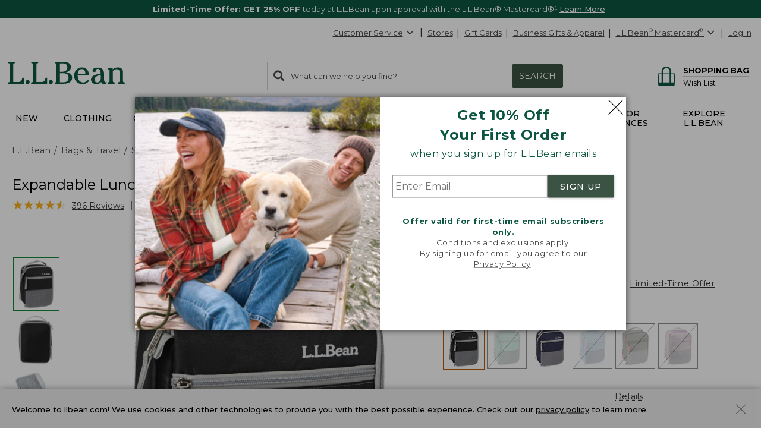

--- FILE ---
content_type: text/css; charset=UTF-8
request_url: https://www.llbean.com/public/client-product.8346ec6009.css
body_size: 59028
content:
@import url(https://fonts.googleapis.com/css?family=Nanum+Gothic+Coding&text=★);.Anchor_anchor{color:inherit;text-decoration:underline}.Anchor_anchor:focus{outline:1px dotted}.Anchor_anchor:active,.Anchor_anchor:visited{color:inherit}.Anchor_anchor.Anchor_color-gray{color:#464749}.Anchor_anchor:focus,.Anchor_anchor:hover{color:#017501}.Anchor_anchor.Anchor_dotted-underline{text-decoration:underline;text-decoration-style:dotted}.Anchor_anchor.Anchor_not-underlined{text-decoration:none}.Anchor_anchor.Anchor_not-underlined:focus,.Anchor_anchor.Anchor_not-underlined:hover{text-decoration:underline}.Anchor_anchor.Anchor_hover-not-underlined:focus,.Anchor_anchor.Anchor_hover-not-underlined:hover{text-decoration:none}.Anchor_anchor.Anchor_bold{font-weight:700}.Anchor_anchor.Anchor_button{background:none;border:none;cursor:pointer;display:inline;padding:0}.Anchor_anchor.Anchor_disabled-label{color:#d0d0d0}.CanadaMessaging_info{clear:both;width:100%}.CanadaMessaging_info .CanadaMessaging_inner{border:2px solid #000;font-size:14px;margin:0 .6em;max-height:0;opacity:0;overflow:hidden;padding:0 .7em;position:relative;-webkit-transition:all .8s ease-out 0s;-moz-transition:all .8s ease-out 0s;-ms-transition:all .8s ease-out 0s;-o-transition:all .8s ease-out 0s;transition:all .8s ease-out 0s}@media(min-width:730px){.CanadaMessaging_info .CanadaMessaging_inner{margin:1.5em 0!important}}.CanadaMessaging_info.CanadaMessaging_show .CanadaMessaging_inner{margin:0 .6em 1.5em;max-height:200px;opacity:1;padding:.5em}.CanadaMessaging_icon{color:#000;height:35px;left:1em;position:absolute;top:1em;width:35px}.CanadaMessaging_message{margin-left:3.3em}.CanadaMessaging_message h4{font-size:14px;font-weight:700;margin:10px 0 0 5px}.CanadaMessaging_list{padding:.5em 3em 0 2em}.CanadaMessaging_close{color:#000;height:18px;position:absolute;right:.9em;top:.9em;width:18px}.GlobalOverlay_container{background-color:hsla(0,0%,100%,.8);height:100%;left:0;position:fixed;top:0;width:100%;z-index:10011}.InternetExplorerBanner_banner{border:1px solid #979797;display:none;margin:20px 25px}.InternetExplorerBanner_content_container{display:flex;flex-direction:column;text-align:center}.InternetExplorerBanner_banner_title{color:#0c5641;font-family:Montserrat,sans-serif;font-size:32px;font-weight:500;margin:25px 20px 30px}.InternetExplorerBanner_description{color:#000;font-family:Montserrat,sans-serif;font-size:18px;font-weight:400;margin:0;padding:0 40px}.InternetExplorerBanner_browser_alternatives{display:flex;flex-direction:row;justify-content:center;margin:35px 20px 20px}.InternetExplorerBanner_browser_link_option{text-decoration:none}.InternetExplorerBanner_browser_link_option:hover{opacity:.9}.InternetExplorerBanner_not_first_link{margin-left:90px}.InternetExplorerBanner_browser_link{color:#000}.InternetExplorerBanner_browser_logos{height:64px;margin-bottom:25px;width:64px}.InternetExplorerBanner_browser_name{font-family:Montserrat,sans-serif;font-size:16px;font-weight:400;margin:0}@media(max-width:670px){.InternetExplorerBanner_not_first_link{margin-left:10px}}@media \0 screen\, screen\9 {.InternetExplorerBanner_banner{display:block}.InternetExplorerBanner_browser_link_option{display:inline-block;*display:inline;zoom:1}}@media screen\0 {.InternetExplorerBanner_banner{display:block}.InternetExplorerBanner_browser_link_option{display:inline-block}}@media (-ms-high-contrast:none),screen and (-ms-high-contrast:active){.InternetExplorerBanner_banner{display:block}}.CheckoutFooter_footer-wrapper{color:#333;font-family:Montserrat,Verdana,sans-serif;font-size:14px}.CheckoutFooter_footer{border-top:1px solid #d0d0d0}.CheckoutFooter_container{margin:auto;max-width:1280px;padding:30px 15px}@media(min-width:731px){.CheckoutFooter_container{padding:30px 20px}}.CheckoutFooter_footer-row{padding-bottom:15px}.CheckoutFooter_phone{margin-left:5px;text-decoration:none}.CheckoutFooter_links{margin:0;padding:0}.CheckoutFooter_links li{border-right:1px solid #000;display:inline;padding:0 10px}.CheckoutFooter_links li:first-child{padding-left:0}.CheckoutFooter_links li:last-child{border-right:none}.CheckoutFooter_page-controls-container{padding-bottom:30px}.CheckoutFooter_page-controls-container .CheckoutFooter_back-to-top-icon{display:inline-block;height:1em;margin-right:.3em;vertical-align:middle;width:1em}.CheckoutFooter_page-controls-container .CheckoutFooter_back-to-top{display:inline-block;font-size:14px}.CheckoutFooter_shopping-bag-link-container{max-width:525px;padding:23px 10px 30px 25px}@media(min-width:731px){.CheckoutFooter_shopping-bag-link-container{margin-top:-12px;max-width:1280px;padding-left:15px;padding-top:0}}.CheckoutFooter_shopping-bag-icon{height:26px;margin-right:10px;width:40px}.CheckoutFooter_shopping-bag-link{vertical-align:super}.ChangePasswordCompleted_checkCircle{height:37px;left:-2px;position:absolute;top:-7px;width:37}.ChangePasswordCompleted_success{margin:50px 30px 45px;padding:0 10px}.ChangePasswordCompleted_success h3{color:#0c5641;font-size:22px;font-weight:700;padding-left:40px;position:relative}.modal-noscroll{overflow:hidden}.Modal_new-font{font-family:Montserrat,Verdana,sans-serif}.Modal_modal-content{border:0;height:auto;padding:15px 20px;width:100%}.Modal_icon{height:16px;width:16px}.Modal_modal-backdrop{background-color:rgba(0,0,0,.35);height:100%}.Modal_modal-backdrop,.Modal_modal-backdrop-white{display:block!important;left:0;position:fixed;text-align:left;top:0;transform:translateZ(0);width:100%;z-index:6109}.Modal_modal-backdrop-white{animation:Modal_show .3s 2s forwards;background-color:hsla(0,0%,100%,.8);height:100vh;opacity:0;transform:scale(1)}@keyframes Modal_show{0%{opacity:0}to{opacity:1}}.Modal_scroll{overflow-y:auto}.Modal_modal-backdrop-inner-container{height:100%;width:100%}.Modal_modal-dialog,.Modal_modal-dialog-xlarge{width:auto}@media(min-width:731px){.Modal_modal-dialog-xlarge{width:960px}}.Modal_modal-dialog-large{width:auto}@media(min-width:731px){.Modal_modal-dialog-large{width:800px}}.Modal_modal-dialog-medium{width:auto}@media(min-width:731px){.Modal_modal-dialog-medium{width:600px}}.Modal_modal-dialog-small{width:auto}@media(min-width:731px){.Modal_modal-dialog-small{width:400px}}.Modal_modal-container{background-color:#fff;height:auto;left:10px;position:absolute;right:10px;z-index:110;-webkit-overflow-scrolling:touch;display:block;margin:10px;outline-color:#3b5343;outline-style:solid;outline-width:2px}@media(min-width:731px){.Modal_modal-container{left:50%;margin:30px auto;max-width:85%;right:auto;transform:translateX(-50%)}}.Modal_modal-header{background:#3b5343;border:0;color:#fff;min-height:36px;padding:6px 10px;width:100%}.Modal_modal-header.Modal_no-header,.Modal_modal-header.Modal_theme-notification{background:none;position:absolute;right:0;z-index:10001}.Modal_modal-header.Modal_no-header .Modal_close-modal,.Modal_modal-header.Modal_theme-notification .Modal_close-modal{color:#000}.Modal_modal-header.Modal_no-header .Modal_close-modal:hover,.Modal_modal-header.Modal_theme-notification .Modal_close-modal:hover{color:#717171}.Modal_modal-title{color:#fff;display:inline-block;font-family:Montserrat,Verdana,sans-serif;font-size:16px;line-height:1.4;max-width:calc(100% - 35px);padding-left:8px}.Modal_modal-title.Modal_no-header,.Modal_modal-title.Modal_theme-notification{display:none}.Modal_modal-close{align-items:center;background-color:transparent;border:0;bottom:2px;box-shadow:none;color:#fff;cursor:pointer;display:flex;flex-direction:row;float:right;font-weight:400!important;height:25px;left:5px;margin:0;padding:0;position:relative;width:auto}.Modal_modal-close.Modal_no-header,.Modal_modal-close:active,.Modal_modal-close:hover{color:#000}.Modal_modal-close:active.Modal_no-header,.Modal_modal-close:hover.Modal_no-header{color:#717171}.Modal_modal-close.Modal_theme-notification{color:#000;margin:7px 7px 0 0}.Modal_modal-close-icon{font-weight:700;height:25px;margin-left:10px;margin-right:0!important;width:25px}.Modal_modal-back-button{display:none}.Modal_learn_more{max-height:680px;overflow:hidden}@media(max-width:731px){.Modal_learn_more{max-height:450px}.Modal_learn_more_mobile{top:160px!important}}.Modal_learn_more_toggle{bottom:0;position:absolute;width:100%}.Modal_learn_more_toggle .Modal_learn_more_toggle_gradient{background-image:linear-gradient(0deg,#fff,rgba(255,0,0,0));height:70px}.Modal_learn_more_toggle .Modal_learn_more_toggle_section{background-color:#fff;cursor:pointer;display:flex;height:30px;justify-content:center}.Modal_learn_more_toggle .Modal_learn_more_toggle_section .Modal_learn_more_toggle_icon{margin:0 6px;position:relative;top:-4px;width:18px}.Modal_learn_more_toggle .Modal_learn_more_toggle_section .Modal_learn_more_toggle_text{font-family:Montserrat,sans-serif;font-size:15px;font-weight:500;margin:0}@media(max-width:730px){.Modal_modal-pagelet .Modal_modal-back-button{display:flex;flex-direction:row;justify-content:space-between;left:15px;margin:5px;position:absolute;width:90%}.Modal_modal-pagelet .Modal_modal-close{color:#000}.Modal_modal-pagelet.Modal_modal-container{background-color:#fff;bottom:0;display:block;height:100%;left:0;margin:0;position:absolute;right:0;top:0;transform:translate(0);width:100%;z-index:1050;-webkit-overflow-scrolling:touch;overflow:auto}.Modal_modal-pagelet.Modal_modal-header{background-color:#efefef;color:#3b5343;height:auto;min-height:40px;padding:5px 10px;text-align:center}.Modal_modal-pagelet.Modal_modal-title{color:#3b5343;font-size:18px;font-weight:400;padding:2px 30px}.Modal_modal-pagelet.Modal_modal-close{display:none}}.ChangePasswordCompletedModal_layer-styles{left:50%;margin:30px auto;max-width:100%;right:auto;top:auto!important;transform:translateX(-50%);width:400px}@media(max-width:471px){.ChangePasswordCompletedModal_layer-styles{bottom:0;left:0;margin:0;outline:0;right:0;transform:none;width:100%}}.Logo_base{color:#464749;display:block;margin:17px auto 0 90px;max-width:159px;position:relative}@media(min-width:851px){.Logo_base:not(.Logo_new-arrivals-enabled){margin:10px 0 0 12px;max-width:221px}}@media(min-width:971px){.Logo_base:not(.Logo_new-arrivals-enabled){margin:10px 0 0 25px}.Logo_base.Logo_new-arrivals-enabled{margin:10px 0 0 12px;max-width:221px}}.Logo_base:focus{outline:thin dotted}.Logo_logo{display:inline-block;height:41px;width:209px}.Logo_logo svg{display:inline-block;height:28px;max-height:28px;position:relative;right:1.5em;width:146px}@media(min-width:851px){.Logo_logo svg:not(.Logo_new-arrivals-enabled){height:55px;max-height:45px;right:auto;width:304px}}@media(min-width:971px){.Logo_logo svg.Logo_new-arrivals-enabled{height:39px;max-height:45px;right:auto;width:199px}}.Logo_logo.Logo_logo-holiday svg.Logo_icon{display:block}@media(min-width:971px){.Logo_logo.Logo_logo-holiday svg.Logo_icon{display:none}}.Logo_logo.Logo_logo-holiday svg.Logo_icon.Logo_holiday-icon{display:none;height:55px;max-height:55px;top:-8px;width:304px}@media(min-width:971px){.Logo_logo.Logo_logo-holiday svg.Logo_icon.Logo_holiday-icon{display:block}}.Logo_icon{margin-right:0}.AccordionButton_icon{border:1px solid #979797;color:#979797;display:inline-block;font-size:22px;height:22px!important;margin-right:10px;position:relative;top:5px;width:22px!important}.Accordion_expandable{background:none;border:none;text-decoration:underline}.Accordion_expandable:focus .icon,.Accordion_expandable:hover .icon{border-color:#017501;color:#017501}.Accordion_content{display:block!important;overflow-y:hidden}.Accordion_animation{-webkit-transition:max-height .8s ease-in-out,margin .6s ease-in-out;-moz-transition:max-height .8s ease-in-out,margin .6s ease-in-out;-o-transition:max-height .8s ease-in-out,margin .6s ease-in-out;transition:max-height .8s ease-in-out,margin .6s ease-in-out}.Accordion_show{max-height:1000px}.Accordion_hide{margin:0!important;max-height:0}.Accordion_hidden *{display:none}.Curalate_container{margin-bottom:25px;padding:0 20px 0 0}.Curalate_container div[role=heading]:first-child{font-size:22px!important;font-weight:500!important;margin:25px 0 15px -30px!important;text-align:left}.Curalate_container div[role=heading]:nth-child(2){margin:0 0 5px -30px!important;text-align:left}@media(min-width:471px){.Curalate_container div[role=heading]:first-child,.Curalate_container div[role=heading]:nth-child(2){margin-left:-41px!important}}@media(min-width:731px){.Curalate_container div[role=heading]:first-child{margin:45px 0 15px -20px!important}.Curalate_container div[role=heading]:nth-child(2){margin-left:-20px!important}}.Card_current,.Card_hidden{float:left;height:100%}.Card_current>span,.Card_hidden>span{width:100%}.Card_current{display:block}.Card_hidden{display:none}.Card_current .banner-container,.Dot_dot{padding:0}.Dot_dot{background-color:#d0d0d0;border:none;border-radius:50%;cursor:pointer;height:12px;margin:0 7.5px 15px;transition:opacity .2s ease;width:12px}.Dot_active,.Dot_dot:hover{background-color:#717171}.Button_buttonComponent{border-radius:2px;box-shadow:0 1px 4px rgba(0,0,0,.3);display:inline-block;font-family:Montserrat,Verdana,sans-serif;letter-spacing:1px;margin:11px 18px;max-width:350px;text-decoration:none;text-transform:uppercase}.Button_buttonComponent:focus,.Button_buttonComponent:hover{text-decoration:none}.Button_new-font{font-family:Montserrat,Verdana,sans-serif;font-weight:500}.Button_wide{width:100%}.Button_xsmall{height:23px;line-height:22px}.Button_small,.Button_xsmall{font-size:12px;padding:0 13px}.Button_small{height:30px;line-height:30px}.Button_large{font-size:15px;height:38px;line-height:38px;padding:0 13px}.Button_xlarge{font-size:18px;height:48px;line-height:48px;padding:0 15px}.Button_transactional{background-color:#bd5b00;border:none;color:#fff}.Button_transactional:focus,.Button_transactional:hover{background-color:#964800;color:#fff}.Button_primary{background-color:#3b5343;border:none;color:#fff}.Button_primary:focus,.Button_primary:hover{background-color:#50715b;color:#fff}.Button_secondary{background-color:#fff;border:1px solid #3b5343;color:#3b5343}.Button_secondary:focus,.Button_secondary:hover{background-color:#efefef;color:#3b5343}.Button_secondary-content{background-color:#fff;border:1px solid #000;color:#000}.Button_secondary-content:focus,.Button_secondary-content:hover{background-color:#efefef;color:#000}.Button_photo{background-color:#fff;border:1px solid #fff;color:#000}.Button_photo:focus,.Button_photo:hover{background-color:#efefef;color:#000}.Button_disabled{border:1px dotted #717171;box-shadow:none;cursor:default;pointer-events:none}.Button_disabled,.Button_disabled:focus,.Button_disabled:hover{background-color:#efefef;color:#464749}.Nav_carousel-next{right:0}.Nav_carousel-previous{left:0}.Nav_carousel-new-previous{left:5px}.Nav_carousel-new-previous.Nav_scroll-look{left:-2px}.Nav_carousel-new-next{right:5px}.Nav_carousel-new-next.Nav_scroll-look{right:0}.Nav_prev-next{background-color:transparent!important;border:none;bottom:0;box-shadow:none!important;height:65px!important;line-height:none!important;margin:auto!important;position:absolute;top:0;width:35px;z-index:1}.Nav_prev-next:focus,.Nav_prev-next:hover{background-color:transparent;color:#017501!important}.Nav_prev-next:focus{outline:1px dotted #000}.Nav_prev-next svg{position:relative;width:1em}.Nav_carousel-new-next,.Nav_carousel-new-next.Nav_prev-next,.Nav_carousel-new-previous,.Nav_carousel-new-previous.Nav_prev-next{padding:0}.Nav_carousel-new-next svg,.Nav_carousel-new-previous svg{height:35px;margin-left:-3px;width:35px}.Nav_carousel-new-next.Nav_scroll-look,.Nav_carousel-new-previous.Nav_scroll-look{background-color:#fff!important;border-radius:0;height:100%!important;margin:0!important;width:40px}.Nav_carousel-new-next.Nav_scroll-look:focus,.Nav_carousel-new-previous.Nav_scroll-look:focus{outline:none}.Nav_carousel-new-next.Nav_fade-right,.Nav_carousel-new-previous.Nav_fade-right{background:linear-gradient(270deg,#fff,transparent)!important}.Nav_carousel-new-next.Nav_fade-left,.Nav_carousel-new-previous.Nav_fade-left{background:linear-gradient(90deg,#fff,transparent)!important}.Nav_disabled g,.Nav_disabled polyline{stroke:#d0d0d0}.QuickView_qv-container .Nav_carousel-new-previous{left:10px!important}.QuickView_qv-container .Nav_carousel-new-next{right:10px!important}.Nav_icon-wrap{display:inline-block;height:1.2em;margin-right:10px;position:relative;top:-2px;width:1.2em}.Nav_icon-wrap svg:focus{outline:2px dotted #017501}.Nav_icon{height:100%;vertical-align:middle;width:100%}.Toggle_wrapper{align-items:center;cursor:pointer;display:flex;justify-content:center;margin-bottom:15px;position:relative;width:100%}.Toggle_wrapper:before{border-top:1px solid #d0d0d0;content:"";left:0;position:absolute;top:50%;transform:translateY(-50%);width:100%}.Toggle_container{background:#efefef;border-radius:40px;color:#000;display:flex;font-family:Montserrat,Verdana,sans-serif;font-size:12px;padding:3px;position:relative}.Toggle_option{align-items:center;background-color:#efefef;border-radius:40px;display:flex;font-weight:500;height:30px;justify-content:center;margin:0 2.5px;text-align:center;width:110px;word-break:break-word}.Toggle_option.Toggle_active{background-color:#fff;border:1px solid #d0d0d0;font-weight:700;text-align:center}.Toggle_option:hover{border:1px solid #d0d0d0;color:#0c5631;font-weight:700}.MultiCarousel_carousel-container{margin-top:5px;outline:none;overflow:hidden}.MultiCarousel_rotating-container{margin-top:0;overflow:hidden}.MultiCarousel_carousel-wrapper{box-sizing:border-box;display:block;position:relative}.MultiCarousel_carousel-wrapper.MultiCarousel_scrollable{display:flex}.MultiCarousel_container{display:flex;margin:0 auto;width:100%}.MultiCarousel_container.MultiCarousel_one-item{width:154px}.MultiCarousel_container.MultiCarousel_has-arrows,.MultiCarousel_container.MultiCarousel_small-container{width:calc(100% - 80px)}@media(min-width:731px){.MultiCarousel_container.MultiCarousel_small-container{width:calc(90% - 80px)}}.MultiCarousel_container.MultiCarousel_vertical{display:block;width:100%}.MultiCarousel_container.MultiCarousel_scroll-enabled{overflow-x:scroll;scrollbar-width:none;width:auto}.MultiCarousel_container.MultiCarousel_scroll-disabled{overflow-x:hidden;width:auto}.MultiCarousel_container.MultiCarousel_fade-left:before{background:linear-gradient(90deg,#fff,transparent);content:"";height:100%;left:0;position:absolute;top:0;width:20%}.MultiCarousel_container.MultiCarousel_fade-right:after{background:linear-gradient(270deg,#fff,transparent);content:"";height:100%;position:absolute;right:0;top:0;width:20%}.MultiCarousel_container::-webkit-scrollbar{display:none}.MultiCarousel_container-dots{display:flex;justify-content:center;list-style:none;padding:0}@media(min-width:731px){.MultiCarousel_small-wrapper .Nav_carousel-new-previous{left:30px!important}.MultiCarousel_small-wrapper .Nav_carousel-new-next{right:30px!important}}.MultiCarousel_vertical-wrapper{float:left;height:auto;overflow:unset;padding:40px 0;width:100%}.MultiCarousel_vertical-wrapper button{margin:0!important;padding:0}.MultiCarousel_vertical-wrapper svg{transform:rotate(90deg)}.MultiCarousel_vertical-wrapper .Nav_carousel-new-previous{bottom:unset!important;left:27%!important;right:unset!important;top:-14px!important}.MultiCarousel_vertical-wrapper .Nav_carousel-new-next{bottom:-15px!important;left:27%!important;right:unset!important;top:unset!important}.MultiCarousel_enhanced-carousel button{width:45px!important}.DynamicTNElement_container{background-color:transparent;border:1px solid #b4b4b4;border-radius:8px;color:#000;list-style-image:url(/images/spacer.gif);margin-right:5px;padding:10px 5px;text-align:center;text-decoration:none;vertical-align:top;width:170px}@media(min-width:471px){.DynamicTNElement_container{max-width:148px;width:auto}}@media(min-width:731px){.DynamicTNElement_container{max-width:220px;width:auto}}.DynamicTNElement_container .sale{color:#c00;font-weight:600}.DynamicTNElement_container .strikethrough{text-decoration:line-through}.DynamicTNElement_container:hover{box-shadow:2px 2px 7px #7d7d7d}.DynamicTNElement_grid-element{max-width:none;width:auto}.DynamicTNElement_image-button{color:#000;line-height:normal;padding:0;text-decoration:none!important}.DynamicTNElement_image-button:focus .DynamicTNElement_prod-name,.DynamicTNElement_image-button:hover .DynamicTNElement_prod-name{text-decoration:underline}.DynamicTNElement_image{height:auto;max-width:151px;outline:none!important;width:100%}.DynamicTNElement_name{display:-webkit-box;height:32px;-webkit-line-clamp:2;margin:5px 0 0;-webkit-box-orient:vertical;overflow:hidden}.DynamicTNElement_name,.DynamicTNElement_price{font-family:Montserrat,Verdana,sans-serif;font-size:13px;white-space:normal}.DynamicTNElement_price{display:block;height:auto;margin:5px auto 0;min-height:32px;overflow-wrap:break-word}.DynamicTN_carousel-container{font-family:Montserrat,Verdana,sans-serif;margin:10px 0 30px}@media(min-width:731px){.DynamicTN_carousel-container .Nav_carousel-new-previous{left:1px!important}.DynamicTN_carousel-container .Nav_carousel-new-next{right:0!important}}.DynamicTN_title{border:0;color:#0c5641;font-size:22px;font-weight:500;margin:20px .3em 20px 0;padding:.2em 1.1em .2em 0;text-align:left}.DynamicTN_grid{display:flex;flex-wrap:wrap}.DynamicTN_row-element{margin-bottom:30px}.DynamicTN_carousel{margin:0!important;width:100%}@media(min-width:471px){.DynamicTN_carousel{margin:0 40px!important;width:calc(100% - 80px)!important}}.ExpandCollapse_expandable{background:none;border:1px solid #bababa}.ExpandCollapse_expandable .ExpandCollapse_heading{border-top:1px solid #bababa;color:#0c5641;font-size:16px;margin:0}.ExpandCollapse_expandable .ExpandCollapse_heading button{background:none;border:none;display:flex;justify-content:space-between;margin:0;outline:none;padding:20px;position:relative;text-align:left;width:100%}.ExpandCollapse_expandable .ExpandCollapse_heading button:focus,.ExpandCollapse_expandable .ExpandCollapse_heading button:hover{background-color:#efefef}.ExpandCollapse_expandable .ExpandCollapse_heading button:focus .ExpandCollapse_button-text,.ExpandCollapse_expandable .ExpandCollapse_heading button:hover .ExpandCollapse_button-text{text-decoration:underline}.ExpandCollapse_expandable .ExpandCollapse_heading button:focus .ExpandCollapse_icon,.ExpandCollapse_expandable .ExpandCollapse_heading button:hover .ExpandCollapse_icon{border-color:#017501;color:#017501}.ExpandCollapse_expandable .ExpandCollapse_heading .ExpandCollapse_button-text{align-self:center;display:block}.ExpandCollapse_expandable .ExpandCollapse_heading .ExpandCollapse_icon{border:1px solid #979797;color:#979797;flex:none;height:22px;margin-left:25px;width:22px}.ExpandCollapse_expandable .ExpandCollapse_heading:first-child{border-top:none}.ExpandCollapse_expandable .ExpandCollapse_content{max-height:0;overflow-y:hidden;padding:0 20px;transition:max-height .6s ease-in-out}.ExpandCollapse_expandable .ExpandCollapse_content:not([aria-hidden=true]){max-height:1000px}@media print{.ExpandCollapse_expandable .ExpandCollapse_content[style]{max-height:100%!important}}.ShippingDetailsModal_modal-body{line-height:normal;padding:0!important}.fs-message a{color:#000}.fs-message a:focus,.fs-message a:hover{color:#3b5343}.Popover_popover{background:#fff;border:2px solid #3b5343;box-shadow:0 5px 15px 0 rgba(0,0,0,.35);color:#000;font-family:Montserrat,Verdana,sans-serif;font-size:13px;letter-spacing:.5px;line-height:1.4;padding:25px 20px;z-index:10001}.Popover_popover.Popover_fixed-width{width:280px}@media(max-width:731px){.Popover_popover.Popover_fixed-width{max-width:280px!important}}.Popover_popover:focus{outline:thin dotted}.Popover_popover .Popover_arrow,.Popover_popover .Popover_arrow>.Popover_layer{border:solid transparent;height:0;margin:5px;position:absolute;width:0}.Popover_popover[data-x-out-of-boundaries]{display:none}.Popover_popover[data-popper-placement^=top]{margin-bottom:20px}.Popover_popover[data-popper-placement^=top] .Popover_arrow{border-top-color:inherit;border-width:19px 19px 0;bottom:-19px;left:-23px!important;margin-bottom:0;margin-top:0}.Popover_popover[data-popper-placement^=top] .Popover_arrow>.Popover_layer{border-top-color:#fff;border-width:18px 18px 0;bottom:3px;left:-23px!important;margin-bottom:0;margin-top:0}.Popover_popover[data-popper-placement^=bottom]{margin-top:20px}.Popover_popover[data-popper-placement^=bottom] .Popover_arrow{border-bottom-color:inherit;border-width:0 19px 19px;left:-23px!important;margin-bottom:0;margin-top:0;opacity:1;top:-19px}.Popover_popover[data-popper-placement^=bottom] .Popover_arrow>.Popover_layer{border-bottom-color:#fff;border-width:0 18px 18px;left:-23px;margin-bottom:0;margin-top:0;top:3px}.Popover_popover[data-popper-placement^=right]{margin-left:20px}.Popover_popover[data-popper-placement^=right] .Popover_arrow{border-right-color:inherit;border-width:19px 19px 19px 0;left:-19px;margin-left:0;margin-right:0;top:-8px!important}.Popover_popover[data-popper-placement^=right] .Popover_arrow>.Popover_layer{border-right-color:#fff;border-width:18px 18px 18px 0;left:3px;margin-left:0;margin-right:0;top:-23px!important}.Popover_popover[data-popper-placement^=left]{margin-right:20px}.Popover_popover[data-popper-placement^=left] .Popover_arrow{border-left-color:inherit;border-width:19px 0 19px 19px;margin-left:0;margin-right:0;right:-19px;top:-19px!important}.Popover_popover[data-popper-placement^=left] .Popover_arrow>.Popover_layer{border-left-color:#fff;border-width:18px 0 18px 18px;margin-left:0;margin-right:0;right:3px;top:-23px!important}.Popover_close-popover,.Popover_icon{height:17px;width:17px}.Popover_close-popover{color:#717171;float:right;font-size:11px;position:absolute;right:10px;top:10px}.Popover_pop-wrap>div{opacity:0;position:absolute;top:20px;-webkit-transition:opacity .15s ease-in;-moz-transition:opacity .15s ease-in;-ms-transition:opacity .15s ease-in;-o-transition:opacity .15s ease-in;transition:opacity .15s ease-in}.Popover_pop-wrap.Popover_show>div{margin-left:20px;opacity:1}.ShippingDetailsPopover_shipping-popover{border:2px solid #3b5343;border-radius:0;box-shadow:0 5px 15px rgba(0,0,0,.35);color:#000;max-width:500px;width:420px}.ShippingDetailsPopover_shipping-popover .popover-title{background:none;border:none;font-weight:700;margin:0 0 1em;padding:0}.ShippingDetailsPopover_close-container{background:none;border:none;box-shadow:none;float:right;height:16px;padding:0;width:16px}.ShippingMessage_shipping-message{position:relative}.ShippingMessage_shipping-message .ShippingMessage_shipping-label{color:#333;display:inline-block;font-size:14px;line-height:20px;margin:0 5px 0 0}.ShippingMessage_shipping-message .ShippingMessage_details-link{position:relative;z-index:1070}.ShippingMessage_shipping-message .popover.bottom{margin-left:-10px;margin-top:23px}.ShippingMessage_shipping-message .popover.bottom .arrow{border-bottom-color:#3b5343;top:-48px}.ShippingMessage_shipping-message .popover.bottom .arrow:after{margin-left:-23px;top:3px}.Rating_ratings{color:#efefef;display:inline-block;padding:0;position:relative;unicode-bidi:bidi-override;z-index:1}.Rating_ratings i{font-family:Nanum Gothic Coding,monospace;font-style:normal;letter-spacing:-2px}.Rating_ratings.Rating_small{font-size:16px;height:16px;width:71px}.Rating_ratings.Rating_medium{font-size:20px;height:20px;width:91px}.Rating_ratings.Rating_large{font-size:32px;height:32px;width:151px}.Rating_ratings .Rating_top{color:#f9ae19;left:0;overflow:hidden;padding:0;position:absolute;top:0;z-index:1}.Rating_ratings .Rating_bottom{padding:0;z-index:0}.Rating_count{color:#717171;font-size:13px;margin-left:5px}.WebRecommendation_price{color:#000;font-size:16px;margin:5px auto;width:100%}@media(min-width:731px){.WebRecommendation_price{font-size:14px;margin:5px auto}}.WebRecommendation_price .sale{color:#c00;font-weight:600}.WebRecommendation_price .strikethrough{text-decoration:line-through}.WebRecommendation_item-container{text-align:center}.WebRecommendation_item-btn{color:#000;line-height:normal;padding:0;text-decoration:none!important}.WebRecommendation_item-btn:focus .WebRecommendation_prod-name,.WebRecommendation_item-btn:hover .WebRecommendation_prod-name{text-decoration:underline}.WebRecommendation_list-item{border:1px solid #fff;display:inline-block;list-style-image:url(/images/spacer.gif);padding:0 7px;text-align:center;vertical-align:top;width:154px}.WebRecommendation_list-item:active,.WebRecommendation_list-item:focus{outline:1px dotted}.WebRecommendation_list-item .WebRecommendation_prod-image{height:auto;max-width:151px;outline:none!important;width:100%}@media(min-width:731px){.WebRecommendation_list-item .WebRecommendation_prod-image{max-width:auto}}@media(max-width:971px){.WebRecommendation_hidden{display:none;visibility:hidden}}.WebRecommendation_rating:after{content:"\a";white-space:pre}.WebRecommendation_prod-name{box-sizing:border-box;display:inline-block;font-family:Montserrat,Verdana,sans-serif;text-align:center;width:100%}@media(max-width:731px){.WebRecommendation_prod-name{display:-webkit-box;-webkit-line-clamp:2;margin:0 auto;-webkit-box-orient:vertical;height:32px;overflow:hidden;text-overflow:ellipsis;width:80%}}.WebRecommendation_homepage-recsbottom{background-color:inherit;margin:0 10px;vertical-align:top;width:154px}.WebRecommendation_homepage-recsbottom .WebRecommendation_prod-image{margin-bottom:14px}@media(min-width:851px){.WebRecommendation_homepage-recsbottom{margin:0 2%}}@media(min-width:1117px){.WebRecommendation_homepage-recsbottom{margin:0 3%}}@media(min-width:1288px){.WebRecommendation_homepage-recsbottom{margin:0 50px}}.WebRecommendation_homepage-recstop{border:0;padding:0}.WebRecommendation_homepage-recstop .WebRecommendation_item-container{border:1px solid #d0d0d0;box-shadow:3px 3px 5px -3px rgba(0,0,0,.23);height:335px;margin:0 10px;width:215px}.WebRecommendation_homepage-recstop .WebRecommendation_item-btn:nth-of-type(2){display:inline-block;line-height:1.4;width:88%}.WebRecommendation_homepage-recstop .WebRecommendation_rating{display:none}.WebRecommendation_homepage-recstop .WebRecommendation_price{font-family:Montserrat,Verdana,sans-serif;margin:10px auto 20px}.WebRecommendation_homepage-recstop .WebRecommendation_prod-image{margin:10px auto 15px;max-width:195px}.WebRecommendation_homepage-recstop .WebRecommendation_prod-name{display:-webkit-box;font-family:Montserrat,Verdana,sans-serif;-webkit-line-clamp:2;overflow:hidden;-webkit-box-orient:vertical}@media(max-width:731px){.WebRecommendation_homepage-recstop .WebRecommendation_prod-name{height:unset;width:unset}}@media(min-width:599px){.WebRecommendation_homepage-recstop .WebRecommendation_item-container{height:365px;width:235px}.WebRecommendation_homepage-recstop .WebRecommendation_item-btn:nth-of-type(2){width:92%}.WebRecommendation_homepage-recstop .WebRecommendation_prod-image{max-width:215px}}.WebRecommendation_categorypage-recssecondary{padding:0 10px}.WebRecommendation_categorypage-recssecondary .WebRecommendation_recs-price,.WebRecommendation_categorypage-recssecondary .rec-ratings{display:none}.WebRecommendation_categorypage-recssecondary .WebRecommendation_prod-image{margin-bottom:14px}.WebRecommendation_categorypage-recsbottom,.WebRecommendation_search-recsbottom{background-color:inherit;margin-right:5px;vertical-align:top}@media(min-width:971px){.WebRecommendation_categorypage-recsbottom,.WebRecommendation_search-recsbottom{margin:0 0 .75em .3em;width:24%}.WebRecommendation_categorypage-recsbottom:last-child,.WebRecommendation_search-recsbottom:last-child{margin:0}}.WebRecommendation_pasb-recspasb{font-size:12px;margin:0 20px 15px 0}.WebRecommendation_pasb-recspasb:first-of-type{margin-left:13px}.WebRecommendation_pasb-recspasb:last-of-type{margin-right:0}@media(min-width:731px){.WebRecommendation_pasb-recspasb{width:135px}}@media(min-width:971px){.WebRecommendation_pasb-recspasb{width:160px}}@media(min-width:731px){.WebRecommendation_pasb-recsbottom.WebRecommendation_list-item,.WebRecommendation_pasb-recsbottom.WebRecommendation_new-list-item{padding:0 7px!important}}@media(max-width:971px){.WebRecommendation_dormantpdp-recs.WebRecommendation_hidden,.WebRecommendation_entrypdp-recstop.WebRecommendation_hidden,.WebRecommendation_pdp-recsbottom.WebRecommendation_hidden,.WebRecommendation_pdp-recsmiddle.WebRecommendation_hidden,.WebRecommendation_pdp-recstop.WebRecommendation_hidden{display:inline-block;visibility:visible}}.WebRecommendation_dormantpdp-recs .WebRecommendation_prod-name,.WebRecommendation_entrypdp-recstop .WebRecommendation_prod-name,.WebRecommendation_pdp-recsbottom .WebRecommendation_prod-name,.WebRecommendation_pdp-recsmiddle .WebRecommendation_prod-name,.WebRecommendation_pdp-recstop .WebRecommendation_prod-name{font-family:Montserrat,Verdana,sans-serif}@media(max-width:971px){.WebRecommendation_cart-recsbottom.WebRecommendation_hidden,.WebRecommendation_emptycart-recsbottom.WebRecommendation_hidden{display:inline-block;visibility:visible}}.WebRecommendation_new-list-item{display:inline-block;padding:0 2px!important;text-align:center;visibility:visible;width:152px}@media(min-width:731px){.WebRecommendation_new-list-item{padding:0 10px!important}}.WebRecommendation_new-list-item .WebRecommendation_item-container{border:1px solid #b4b4b4;border-radius:8px;display:inline-block;line-height:17px;max-width:148px;padding:10px 5px;width:100%}.WebRecommendation_new-list-item .WebRecommendation_item-container:hover{box-shadow:2px 2px 7px #7d7d7d}@media(min-width:731px){.WebRecommendation_new-list-item .WebRecommendation_item-container{max-width:220px}}.WebRecommendation_new-list-item.WebRecommendation_categorypage-recsbottom{padding:0 2px!important}.WebRecommendation_new-list-item.WebRecommendation_homepage-recsbottom{margin:0}.WebRecommendation_new-list-item .WebRecommendation_prod-image{aspect-ratio:205/236;height:auto;max-width:75px;width:100%}@media(min-width:731px){.WebRecommendation_new-list-item .WebRecommendation_prod-image{height:auto;max-width:205px;width:100%}}.WebRecommendation_new-list-item .WebRecommendation_prod-name{-webkit-line-clamp:2;-webkit-box-orient:vertical;display:-webkit-box;font-family:Montserrat,Verdana,sans-serif;font-size:13px;height:32px;margin:5px 0 0;overflow:hidden;white-space:normal;width:100%}.WebRecommendation_new-list-item .WebRecommendation_price{font-family:Montserrat,Verdana,sans-serif;font-size:13px;height:auto;margin-bottom:0;min-height:32px;overflow-wrap:break-word;white-space:normal}.WebRecommendationsList_strategy-message{clear:both;color:#464749;display:block;font-family:Times New Roman,Times,serif;font-size:18px;font-weight:400;padding:.2em 1.4em;text-align:center}.WebRecommendationsList_strategy-message .WebRecommendationsList_screenreader{clip:rect(0,0,0,0);height:1px;overflow:hidden;position:absolute;width:1px}@media(min-width:731px){.WebRecommendationsList_strategy-message .WebRecommendationsList_screenreader{display:none}}.WebRecommendationsList_list{display:none;list-style-image:url(/images/spacer.gif);overflow-x:hidden}@media(min-width:731px){.WebRecommendationsList_list.WebRecommendationsList_reg{display:block;overflow-x:hidden;padding-left:0;text-align:center;vertical-align:top}}@media(min-width:851px){.WebRecommendationsList_list.WebRecommendationsList_wide{display:block;overflow-x:hidden;padding-left:0;text-align:center;vertical-align:top}}@media(min-width:731px){.WebRecommendationsList_carousel.WebRecommendationsList_reg{display:none!important}}@media(min-width:851px){.WebRecommendationsList_carousel.WebRecommendationsList_wide{display:none!important}}.WebRecommendationsList_fixed-width-carousel{display:flex;justify-content:center}.WebRecommendationsList_fixed-width-carousel .MultiCarousel_container.MultiCarousel_has-arrows{width:100%}.WebRecommendationsList_fixed-width-carousel .Nav_carousel-next{right:-25px}.WebRecommendationsList_fixed-width-carousel .Nav_carousel-previous{left:-25px}.WebRecommendationsList_cart-recsbottom .WebRecommendationsList_strategy-message,.WebRecommendationsList_categorypage-recsbottom .WebRecommendationsList_strategy-message,.WebRecommendationsList_emptycart-recsbottom .WebRecommendationsList_strategy-message,.WebRecommendationsList_search-recsbottom .WebRecommendationsList_strategy-message{margin:20px 0}@media(min-width:731px){.WebRecommendationsList_cart-recsbottom ul li:last-child,.WebRecommendationsList_categorypage-recsbottom ul li:last-child,.WebRecommendationsList_emptycart-recsbottom ul li:last-child,.WebRecommendationsList_search-recsbottom ul li:last-child{display:none}}@media(min-width:971px){.WebRecommendationsList_cart-recsbottom ul li:last-child,.WebRecommendationsList_categorypage-recsbottom ul li:last-child,.WebRecommendationsList_emptycart-recsbottom ul li:last-child,.WebRecommendationsList_search-recsbottom ul li:last-child{display:inline-block}}.WebRecommendationsList_categorypage-recssecondary .WebRecommendationsList_strategy-message{margin:20px 0}.WebRecommendationsList_categorypage-recssecondary .WebRecommendationsList_list li{width:25%}.WebRecommendationsList_entrypdp-recstop,.WebRecommendationsList_pdp-recsbottom,.WebRecommendationsList_pdp-recsmiddle,.WebRecommendationsList_pdp-recstop{font-family:Montserrat,Verdana,sans-serif}.WebRecommendationsList_entrypdp-recstop .WebRecommendationsList_strategy-message,.WebRecommendationsList_pdp-recsbottom .WebRecommendationsList_strategy-message,.WebRecommendationsList_pdp-recsmiddle .WebRecommendationsList_strategy-message,.WebRecommendationsList_pdp-recstop .WebRecommendationsList_strategy-message{border:0;color:#0c5641;font-size:22px;font-weight:500;margin:20px .3em 20px 0;padding:.2em 1.1em .2em 15px;text-align:left}@media(min-width:471px){.WebRecommendationsList_entrypdp-recstop .WebRecommendationsList_strategy-message,.WebRecommendationsList_pdp-recsbottom .WebRecommendationsList_strategy-message,.WebRecommendationsList_pdp-recsmiddle .WebRecommendationsList_strategy-message,.WebRecommendationsList_pdp-recstop .WebRecommendationsList_strategy-message{padding-left:2px}}@media(min-width:731px){.WebRecommendationsList_entrypdp-recstop .WebRecommendationsList_strategy-message,.WebRecommendationsList_pdp-recsbottom .WebRecommendationsList_strategy-message,.WebRecommendationsList_pdp-recsmiddle .WebRecommendationsList_strategy-message,.WebRecommendationsList_pdp-recstop .WebRecommendationsList_strategy-message{margin-left:.3em;padding-left:1.1em}}.WebRecommendationsList_entrypdp-recstop .WebRecommendationsList_list li,.WebRecommendationsList_pdp-recsbottom .WebRecommendationsList_list li,.WebRecommendationsList_pdp-recsmiddle .WebRecommendationsList_list li,.WebRecommendationsList_pdp-recstop .WebRecommendationsList_list li{padding:0 11px;width:20%}.WebRecommendationsList_pdp-recstop .WebRecommendationsList_strategy-message{margin:0 .3em}@media(max-width:730px){.WebRecommendationsList_pdp-recstop .WebRecommendationsList_strategy-message{margin-top:12px}}.WebRecommendationsList_pdp-recstop .WebRecommendationsList_strategy-message{padding-bottom:8px;padding-left:0}.WebRecommendationsList_pdp-recstop .WebRecommendationsList_list li{margin-bottom:25px;margin-top:20px}@media(max-width:970px){.WebRecommendationsList_pdp-recstop .WebRecommendationsList_list li{margin-bottom:28px}}.WebRecommendationsList_entrypdp-recstop{padding:5px 0 30px}.WebRecommendationsList_entrypdp-recstop .WebRecommendationsList_strategy-message{margin:0 0 20px;padding:5px 20px 8px 0}.WebRecommendationsList_entrypdp-recstop .WebRecommendationsList_list,.WebRecommendationsList_entrypdp-recstop .WebRecommendationsList_list li{margin:0}@media(min-width:731px){.WebRecommendationsList_entrypdp-recstop{padding-top:20px}}.WebRecommendationsList_dormantpdp-recs{margin-bottom:20px}.WebRecommendationsList_dormantpdp-recs .WebRecommendationsList_strategy-message{margin:20px 0 35px 15px;padding:0;text-align:left}@media(min-width:731px){.WebRecommendationsList_dormantpdp-recs .WebRecommendationsList_strategy-message{margin-left:0}}.WebRecommendationsList_dormantpdp-recs .WebRecommendationsList_list li{margin:0 2%;max-width:108px;width:29.3%}@media(min-width:731px){.WebRecommendationsList_dormantpdp-recs .WebRecommendation_new-list-item{padding:0 2.5px!important}}.WebRecommendationsList_cart-recsbottom .WebRecommendationsList_strategy-message,.WebRecommendationsList_emptycart-recsbottom .WebRecommendationsList_strategy-message{margin:20px 0}.WebRecommendationsList_cart-recsbottom .WebRecommendationsList_list li,.WebRecommendationsList_emptycart-recsbottom .WebRecommendationsList_list li{padding:0 11px;width:20%}@media(min-width:731px)and (max-width:971px){.WebRecommendationsList_cart-recsbottom .WebRecommendationsList_list li,.WebRecommendationsList_emptycart-recsbottom .WebRecommendationsList_list li{width:25%}}.WebRecommendationsList_carousel{display:block;height:100%;overflow:hidden;width:100%}.WebRecommendationsList_carousel .WebRecommendation_hidden{display:inline-block;visibility:visible}.WebRecommendationsList_new-strategy-message{border:0;color:#0c5641;font-family:Montserrat,Verdana,sans-serif;font-size:22px;font-weight:500;margin:20px .3em 20px 0;padding:.2em 1.1em .2em 15px;text-align:left}@media(min-width:731px){.WebRecommendationsList_categorypage-recsbottom .WebRecommendationsList_new-strategy-message{padding-left:42px}.WebRecommendationsList_homepage-recsbottom .WebRecommendationsList_new-strategy-message{padding-left:50px}}.WebRecommendationsList_swipeable-container{display:inline-block;padding:0 15px;position:relative;width:100%}@media(min-width:731px){.WebRecommendationsList_swipeable-container{display:none}}.WebRecommendationsList_swipeable-container .WebRecommendationsList_swipeable-list{display:flex;margin:0;overflow-x:auto;overflow-y:hidden;padding:0;position:relative;white-space:nowrap}.WebRecommendationsList_swipeable-container .WebRecommendationsList_swipeable-list::-webkit-scrollbar{display:none}.WebRecommendationsList_swipeable-container .WebRecommendationsList_swipeable-list .WebRecommendation_prod-image{height:155px;max-width:unset;width:135px}.WebRecommendationsList_new-carousel{display:none}@media(min-width:731px){.WebRecommendationsList_new-carousel{display:block}}.WebRecommendationsList_display-mobile,.WebRecommendationsList_display-mobile .WebRecommendationsList_new-carousel{display:block}.WebRecommendationsList_display-mobile .MultiCarousel_container{align-items:stretch}.WebRecommendationsList_display-mobile .MultiCarousel_container .Card_current,.WebRecommendationsList_display-mobile .MultiCarousel_container .Card_hidden{height:auto}.WebRecommendationsList_display-mobile .MultiCarousel_container .WebRecommendation_item-container,.WebRecommendationsList_display-mobile .MultiCarousel_container .WebRecommendation_list-item{height:100%}.EmailSubmissionForm_email-lander-updates .EmailSubmissionForm_email-label{display:block;margin:0}.EmailSubmissionForm_email-lander-updates .EmailSubmissionForm_confirm-your-email{display:block;margin:40px 0 0}.EmailSubmissionForm_bold{font-weight:700}.EmailSubmissionForm_subhead{margin:7px 0 10px}.EmailSubmissionForm_new-font{font-family:Montserrat,Verdana,sans-serif}.EmailSubmissionForm_new-font-label{font-size:16px}.EmailSubmissionForm_email-submit-button{border-radius:2px!important;float:left!important;line-height:normal;margin-bottom:10px!important;text-transform:uppercase}.EmailSubmissionForm_email-signup{height:35px!important;margin:0!important}.EmailSubmissionForm_email-submit-button-lander{background-color:#3b5343;color:#fff!important;float:none!important;line-height:normal;margin:40px 0;text-transform:uppercase}.EmailSubmissionForm_email-submit-button-lander:focus,.EmailSubmissionForm_email-submit-button-lander:hover{background-color:#50715b!important;border:thin dotted #fff!important}.EmailSubmissionForm_email-submit-button-lander:active{background-color:#3b5343!important;outline-color:transparent!important}.EmailSubmissionForm_email-submission-form{max-width:100%!important}@media(min-width:731px){.EmailSubmissionForm_email-submission-form{max-width:25em!important}}@media(min-width:971px){.EmailSubmissionForm_email-submission-form{max-width:28em!important}}.EmailSubmissionForm_email-submission-form-acq-prompt{max-width:100%!important}@media(min-width:731px){.EmailSubmissionForm_email-submission-form-acq-prompt{max-width:38em!important}}.EmailSubmissionForm_email-submission-form-signup-page{max-width:95%!important}.EmailSubmissionForm_input-wrap{float:inline-start;margin:0 0 10px!important;max-width:250px;padding-right:0!important;width:60%!important}@media(min-width:375px){.EmailSubmissionForm_input-wrap{width:70%!important}}@media(min-width:471px){.EmailSubmissionForm_input-wrap{width:75%!important}}@media(min-width:731px){.EmailSubmissionForm_input-wrap{width:auto!important}}@media(min-width:971px){.EmailSubmissionForm_input-wrap{width:70%!important}}.EmailSubmissionForm_heading,.EmailSubmissionForm_input-box{font-size:16px;margin-bottom:0}@media(min-width:731px){.EmailSubmissionForm_heading,.EmailSubmissionForm_input-box{font-size:14px}}.EmailSubmissionForm_heading:focus,.EmailSubmissionForm_input-box:focus{outline:thin dotted #000}.EmailSubmissionForm_input-box-signup-page{font-size:16px;width:100%}@media(min-width:731px){.EmailSubmissionForm_input-box-signup-page{font-size:14px}}@media(min-width:471px)and (max-width:731px){.EmailSubmissionForm_input-box-signup-page{width:58%!important}}.EmailSubmissionForm_errorWrapper{border:1px solid #cf0404!important;outline:0}.EmailSubmissionForm_inputError{color:#cf0404;font-size:16px;font-style:normal;line-height:15px;margin-top:5px;padding-bottom:5px;padding-left:24px;position:relative}.EmailSubmissionForm_inputError:before{color:#cf0404;content:"";float:left;font-family:fontello;font-size:18px;left:0;margin:-1px 5px 0 0;position:absolute;top:-1px}@media(min-width:731px){.EmailSubmissionForm_inputError{font-size:14px}}.EmailSubmissionForm_inputException{color:#000}.EmailSubmissionForm_inputException:before{color:#000;content:""}.EmailSubmissionForm_inputError-acq-prompt{color:#cf0404;font-size:16px;font-style:normal;line-height:15px;margin-top:5px;max-width:75%;padding-bottom:5px;padding-left:24px;position:relative}.EmailSubmissionForm_inputError-acq-prompt:before{color:#cf0404;content:"";float:left;font-family:fontello;font-size:18px;left:0;margin:-1px 5px 0 0;position:absolute;top:-1px}@media(min-width:731px){.EmailSubmissionForm_inputError-acq-prompt{font-size:14px}}.EmailSubmissionForm_privacy-policy{clear:both;letter-spacing:.5px;margin:0!important}.FormError_form-error{color:#cf0404;line-height:18px}.FormError_form-error-large{border:2px solid #cf0404;margin:0 0 20px;padding:8px}.FormError_form-error-large ul{margin:14px 0}.FormError_form-error-large .FormError_error-list{line-height:1.2}.FormError_form-error-large .FormError_error-list li button{text-align:left}.FormError_attention{color:#cf0404;left:2px;margin:-2px 5px 0 0;max-height:2em;position:absolute;top:2px;vertical-align:middle;width:1.2em}.FormError_message{padding-left:25px;position:relative}.EmailSUPCForm_confirmation-container{display:flex;justify-content:center}.EmailSUPCForm_confirmation-container .EmailSUPCForm_confirmation-title{color:#0c5641;font-size:22px;font-weight:700}.EmailSUPCForm_confirmation-container .EmailSUPCForm_check-icon{color:#0c5641;width:40px}.EmailSUPCForm_confirmation-message{color:#464749!important;font-size:16px;text-align:center!important}.AjaxDialogModal_wrapper h1{font-size:2em;font-weight:700;line-height:normal;margin:.67em 0}.AjaxDialog_trigger{background:none;border:0;margin:0;padding:0}.Tab_tab-container{position:relative}.Tab_tabs{border-bottom:1px solid #d0d0d0;display:flex;z-index:-1}.Tab_left{display:flex;flex-direction:row;width:calc(100% - 100px)}.Tab_tab{background-color:#fff!important;border:1px solid #d0d0d0;border-bottom-color:transparent;color:#000!important;cursor:pointer;font-size:16px;height:36px;padding:0 15px;text-decoration:none}.Tab_tab:hover{background-color:#e6e6e6!important;color:#464749!important}@media(max-width:971px){.Tab_tab{height:56px}}.Tab_tab{align-self:flex-end;min-width:100px}.Tab_tab:hover{text-decoration:none}.Tab_tab button:focus{font-weight:500}.Tab_tab{line-height:17px}.Tab_tab div>h2{font-size:16px;font-weight:400;margin:0}.Tab_active{background:#fff;color:#0c5641!important;font-weight:700;min-height:41px}@media(max-width:971px){.Tab_active{min-height:61px}}.Tab_active{position:relative;top:1px}.Tab_active:hover{background-color:#fff!important;color:#000!important}.Tab_content{bottom:1px;margin:25px 20px;position:relative}.Tab_hide{display:none}.TabBar_tabs{display:inline-flex;font-family:Montserrat,Verdana,sans-serif;width:100%;z-index:100}.TabBar_pill{align-items:center;border:1px solid #0c5641;color:#0c5641;display:flex;flex:1;font-size:16px;justify-content:center;line-height:17px;padding:5px 15px;text-decoration:none;transition:.4s}.TabBar_pill div>h2,.TabBar_pill h2{font-size:16px;font-weight:400;margin:0}.TabBar_pill-active{background:#0c5641;color:#fff;transition:.4s}.TabBar_content{bottom:1px;margin-top:25px;position:relative}.TabBar_hide{display:none}.AccordionColored_accordion-wrapper{border:1px solid #d0d0d0;border-bottom:none;border-top:none;font-family:Montserrat,Verdana,sans-serif;font-size:16px}.AccordionColored_accordion-wrapper button{border:none;border-top:1px solid #d0d0d0;cursor:pointer;display:block;min-height:42px;padding:0 10px 0 20px;text-align:left;width:100%}.AccordionColored_accordion-wrapper button .AccordionColored_heading{color:#717171;float:left;width:calc(100% - 52px)}.AccordionColored_accordion-wrapper button .AccordionColored_heading h2{font-size:16px;font-weight:400;margin:0}.AccordionColored_accordion-wrapper button .AccordionColored_icon{border:1px solid #000;color:#717171;float:right;font-size:22px;height:22px!important;margin:0 10px 0 20px;position:relative;width:22px!important}.AccordionColored_accordion-wrapper .AccordionColored_expanded{border-top:1px solid #d0d0d0;transition:.4s}.AccordionColored_accordion-wrapper .AccordionColored_panel{overflow:hidden;padding:25px 20px 40px;transition:.4s}.AccordionColored_accordion-wrapper .AccordionColored_show{display:block}.AccordionColored_accordion-wrapper .AccordionColored_hidden{display:none}.AccordionColored_collapse{font-family:Montserrat,Verdana,sans-serif;font-size:16px;transition:.4s}.AccordionColored_collapse button{cursor:pointer;min-height:42px;width:100%}.AccordionColored_collapse button .AccordionColored_heading{color:#717171;text-align:left;width:calc(100% - 52px)}.ResponsiveTabAccordion_responsive-container{border:1px solid transparent;margin:10px 0}.ResponsiveTabAccordion_responsive-container-accordion{border:1px solid transparent;border-bottom-color:#d0d0d0;margin:10px 0}.ResponsiveTabAccordion_accordion-button{display:block;font-size:16px;font-weight:700;line-height:1.6;overflow:auto;padding:11px 0 11px 20px;width:100%}.ResponsiveTabAccordion_accordion-button span{float:left}.ResponsiveTabAccordion_accordion-button svg{float:right;margin-right:0!important;position:static!important;top:0!important}.AccordionColored{background-color:#fff}.AccordionColored_accordion-wrapper button .AccordionColored_heading{color:#0c5641!important;font-weight:700}.AccordionColored_collapse button .AccordionColored_heading{color:#000!important}.AccordionColored_accordion-wrapper button .AccordionColored_icon{color:#464749!important}.AccordionColored_accordion-wrapper button{background-color:#fff!important}.show-tab .tab .screen-lg-min{display:none}@media screen and (max-width:971px){.show-tab .tab .screen-lg-min{display:block}}.show-tab .tab .screen-md-min{display:none}@media screen and (max-width:731px){.show-tab .tab .screen-md-min{display:block}}.show-tab .tab .screen-sm-min{display:none}@media screen and (max-width:471px){.show-tab .tab .screen-sm-min{display:block}}.show-tab .accordion .screen-lg-min{display:block}@media screen and (max-width:971px){.show-tab .accordion .screen-lg-min{display:none}}.show-tab .accordion .screen-md-min{display:block}@media screen and (max-width:731px){.show-tab .accordion .screen-md-min{display:none}}.show-tab .accordion .screen-sm-min{display:block}@media screen and (max-width:471px){.show-tab .accordion .screen-sm-min{display:none}}.show-accordion .tab .screen-lg-min{display:block}@media screen and (max-width:971px){.show-accordion .tab .screen-lg-min{display:none}}.show-accordion .tab .screen-md-min{display:block}@media screen and (max-width:731px){.show-accordion .tab .screen-md-min{display:none}}.show-accordion .tab .screen-sm-min{display:block}@media screen and (max-width:471px){.show-accordion .tab .screen-sm-min{display:none}}.show-accordion .accordion{padding:0}.show-accordion .accordion .screen-lg-min{display:none}@media screen and (max-width:971px){.show-accordion .accordion .screen-lg-min{display:block}}.show-accordion .accordion .screen-md-min{display:none}@media screen and (max-width:731px){.show-accordion .accordion .screen-md-min{display:block}}.show-accordion .accordion .screen-sm-min{display:none}@media screen and (max-width:471px){.show-accordion .accordion .screen-sm-min{display:block}}.Social_social-container{display:flex;flex-direction:row;font-family:Montserrat,Verdana,sans-serif;font-size:20px}.Social_social-icon{margin-right:0;max-height:100%;max-width:100%;vertical-align:middle}.social-content-icons{padding-left:20px}.social-content-icons li{color:#000;float:left;list-style:none}.social-content-icons li:last-child{margin-right:0}.social-content-icons li a:link{background:transparent;border:0;display:block;padding:0;text-decoration:none}.social-content-icons li path#F{fill:#efefef}.social-content-icons li g#Page-1:hover path#Initiator{fill:#017501!important}.CallMe_call-me:focus .CallMe_icon,.CallMe_call-me:hover .CallMe_icon{color:#017501}.CallMe_icon{color:#000;display:inline-block;margin-left:.5em;margin-right:.9em;max-height:2em;vertical-align:middle;width:1.4em}.Chat_chat:focus .Chat_icon,.Chat_chat:hover .Chat_icon{color:#017501}.Chat_icon{color:#000;display:inline-block;margin-left:.5em;margin-right:.9em;max-height:2em;vertical-align:middle;width:1.4em}.Email_email:focus .Email_icon,.Email_email:hover .Email_icon{color:#017501}.Email_icon{color:#000;display:inline-block;margin-left:.5em;margin-right:.9em;max-height:2em;vertical-align:middle;width:1.4em}.Phone_phone:focus .Phone_icon,.Phone_phone:hover .Phone_icon{color:#017501}.Phone_icon{color:#000;display:inline-block;margin-left:.5em;margin-right:.9em;max-height:1.5em;vertical-align:middle;width:1.4em}.ContactStripPopOver_other-contacts{position:relative;z-index:1070}.ContactStripPopOver_other-contacts:focus .ContactStripPopOver_icon,.ContactStripPopOver_other-contacts:hover .ContactStripPopOver_icon{color:#017501}.ContactStripPopOver_icon{color:#000;display:inline-block;margin-left:.5em;margin-right:1.8em;max-height:2em;vertical-align:middle;width:1.4em}.ContactStripPopOver_pop-icon-wrap{border:1px solid;display:inline-block;line-height:10px;margin:0 0 0 4px;position:relative;top:2px}.ContactStripPopOver_pop-icon{height:9px;margin:3px!important;width:9px}.ContactStripPopOver_othercontacts-wrap{position:relative}.ContactStripPopOver_popover{border-color:#000;box-shadow:none;font-size:13px;left:0!important;line-height:normal;max-width:400px;top:15px!important;width:400px}@media(min-width:731px){.ContactStripPopOver_popover{left:-125%!important}}.ContactStripPopOver_popover-trigger{position:relative}@media(min-width:731px){.ContactStripPopOver_popover-trigger{left:-60%!important}}.ContactStripPopOver_close-popover{float:right;font-size:11px}.ContactStripPopOver_othercontacts-wrap .popover.show.fade{opacity:1}.ContactStripPopOver_othercontacts-wrap .popover>.arrow{border-bottom-color:#000!important;border-width:23px!important;left:15%!important;top:-46px!important}@media(min-width:731px){.ContactStripPopOver_othercontacts-wrap .popover>.arrow{left:75%!important}}.ContactStripPopOver_othercontacts-wrap .popover.bottom>.arrow:after{border-bottom-color:#fff;border-top-width:0;content:" ";margin-left:-23px;top:1px}.ContactStripPopOver_othercontacts-wrap .popover>.arrow:after{border-width:23px}.ContactStripPopOver_othercontacts-wrap .cs-tooltip-close{display:none}.ContactStripPopOver_othercontacts-wrap #cs-tooltip{display:block}.ContactStrip_contact-strip a,.ContactStrip_contact-strip button{line-height:28px}.ContactStrip_contact-strip a svg,.ContactStrip_contact-strip button svg{margin:0 10px 0 0}.ContactStrip_social-icon{color:#000;height:1.3em;margin-bottom:-3px;margin-right:4px;width:1.3em}.ContactStrip_hide-on-sm{display:none}@media(min-width:731px){.ContactStrip_hide-on-sm{display:block}}.ContactStrip_contact-strip .panel{border:0;margin:0}.ContactStrip_contact-strip .panel ul{margin:1em 0}.ContactStrip_contact-strip #customer-service-menu li a:focus,.ContactStrip_contact-strip #customer-service-menu li a:hover{color:#017501}.ContentModal_dialog{margin:30px auto;width:262px}@media(min-width:731px){.ContentModal_dialog{padding:0;width:670px}}.ContentModal_dialog .modal-content{height:auto!important}.ContentModal_backdrop{background-color:#fff;display:block!important}@media(min-width:731px){.ContentModal_backdrop{background-color:#000;opacity:.35!important}}.ContentModal_body{padding:0 15px 15px}@media(max-width:730px){.ContentModal_body img{position:inherit!important}.ContentModal_body p{width:100%!important}}@media(min-width:731px){.ContentModal_body{padding:0 25px 25px}}.LanderNav_icon-left{color:#000;height:1.3em;margin-bottom:-3px;margin-right:4px;width:1.3em}@media(min-width:731px){.LanderNav_icon-left{display:none}}.LanderNav_lander-nav a,.LanderNav_left-nav a{font-family:Helvetica!important;font-size:14px!important}@media(max-width:471px){.LanderNav_lander-nav a.LanderNav_active,.LanderNav_left-nav a.LanderNav_active{font-weight:700!important}.LanderNav_lander-nav ul li a{border-top:none!important}.LanderNav_lander-nav a{background-color:#fff;border:1px solid #bebaba;border-left:none;border-right:none;color:#464749;font-weight:400;padding:10px 20px}}.LanderNav_lander-nav .LanderNav_active{background-color:#efefef!important}@media(min-width:731px){.LanderNav_lander-nav .LanderNav_active{background-color:#fff!important}}.wcm-responsive .left-nav .heading{background-color:#fff}.YouTubeWidget_embed-container{height:100%;left:0;position:absolute;top:0;width:100%}.VideoTrigger_modal-body,.VideoTrigger_modal-content{height:200px;padding:2px;width:auto}@media(min-width:471px){.VideoTrigger_modal-body,.VideoTrigger_modal-content{height:350px}}@media(min-width:731px){.VideoTrigger_modal-body,.VideoTrigger_modal-content{height:405px;width:716px}}.VideoTrigger_wrap-video{display:inline-block}.VideoTrigger_embed-container iframe{height:100%;left:0;position:absolute;top:0;width:100%}.PersonalizationContent_max-width{width:100%}.WCMContent_base .wcm-table{line-height:normal}.WCMContent_base .video-widget{display:grid}.WCMContent_base .expandable>svg{top:0}.WCMContent_base .expandable>span{vertical-align:top}.PromoPopin_popin-header{background:#3b5343;border:0;color:#fff;font-size:14px;padding:6px 10px}.PromoPopin_popin-body{padding:10px}.PromoPopin_close-icon{color:#fff;cursor:pointer;float:right;font-weight:700;height:25px;left:5px;position:relative;width:25px}.PromoPopin_close-icon:active,.PromoPopin_close-icon:hover{color:#000}.popin-interrupter{max-width:94%;width:540px}.popin-interrupter .modal-body *{height:auto;max-width:100%}.details-popin{width:685px}.Toast_container{padding-top:20px}.Toast_container .Toast_toast{top:-200px;visibility:hidden}.Toast_container .Toast_toast .Toast_information{border:1px solid #000}.Toast_container .Toast_toast .Toast_checked{border:1px solid #0c5641}.Toast_container .Toast_toast .Toast_checked span{color:#0c5641;font-weight:700}.Toast_container .Toast_toast .Toast_error{border:1px solid #cf0404}.Toast_container .Toast_toast .Toast_inner{background:#fff;margin:auto;max-width:95%;z-index:999}@media(min-width:731px){.Toast_container .Toast_toast .Toast_inner{max-width:80%}}.Toast_container .Toast_toast .Toast_inner{box-shadow:0 5px 15px 0 rgba(0,0,0,.35);display:table}.Toast_container .Toast_toast .Toast_inner .Toast_information{color:#000}.Toast_container .Toast_toast .Toast_inner .Toast_checked{color:#0c5641}.Toast_container .Toast_toast .Toast_inner .Toast_error{color:#cf0404}.Toast_container .Toast_toast .Toast_inner .Toast_left-column{display:table-cell;width:20px}.Toast_container .Toast_toast .Toast_inner .Toast_icon{border:none;display:inline-block;height:20px;margin-bottom:4px;text-align:left;vertical-align:middle;width:20px}.Toast_container .Toast_toast .Toast_inner .Toast_message{color:#000;display:table-cell;padding:20px;text-align:left}.Toast_container .Toast_toast .Toast_inner .Toast_message .Toast_toast-heading{font-weight:700}.Toast_container .Toast_toast .Toast_inner .Toast_message .Toast_toast-list{padding-left:1em}.Toast_container .Toast_toast .Toast_inner .Toast_close{display:table-cell;text-align:right;vertical-align:top}.Toast_container .Toast_toast .Toast_inner .Toast_close .Toast_toast-close{background:none;border:none;padding-top:5px}.Toast_container .Toast_toast .Toast_inner .Toast_close .Toast_close-icon{height:20px;width:20px}.Toast_container .Toast_showToast{-webkit-animation:Toast_slideIn .4s;animation:Toast_slideIn .4s;top:1px;visibility:visible}@keyframes Toast_slideIn{0%{transform:translate3d(0,-110%,0);visibility:hidden}to{transform:translateZ(0);visibility:visible}}.Toast_container .Toast_hideToast{-webkit-animation:Toast_slideOut 1.6s 0s;animation:Toast_slideOut 1.6s 0s;top:1px;visibility:visible}@keyframes Toast_slideOut{0%{transform:translateZ(0);z-index:990}to{transform:translate3d(0,-400%,0);z-index:990}}.NotificationToaster_container{left:0;position:fixed;top:0;width:100%;z-index:990}.NotificationToaster_container .NotificationToaster_toast-container{margin:auto}.PromoPrompt_container .PromoPrompt_Toast_icon{height:20px;width:20px}.ShoppingBag_bag-container{padding:5px 7px 11px 12px}@media(min-width:851px){.ShoppingBag_bag-container:not(.ShoppingBag_new-arrivals-enabled){margin-right:20px!important;padding:0!important;position:absolute!important;right:0!important}}@media(min-width:971px){.ShoppingBag_bag-container.ShoppingBag_new-arrivals-enabled{margin-right:20px!important;padding:0!important;position:absolute!important;right:0!important}}.ShoppingBag_anchor{color:#000;display:block;margin:0 5px;position:relative}.ShoppingBag_anchor,.ShoppingBag_anchor:focus,.ShoppingBag_anchor:hover{text-decoration:none}.ShoppingBag_anchor:focus *,.ShoppingBag_anchor:hover *{color:#017501}.ShoppingBag_anchor:focus{outline:thin dotted #000}@media(min-width:851px){.ShoppingBag_bag-container:not(.ShoppingBag_new-arrivals-enabled) .ShoppingBag_anchor{margin:0}}@media(min-width:971px){.ShoppingBag_bag-container.ShoppingBag_new-arrivals-enabled .ShoppingBag_anchor{margin:0}}.ShoppingBag_wish-list-link{display:none}@media(min-width:851px){.ShoppingBag_bag-container:not(.ShoppingBag_new-arrivals-enabled) .ShoppingBag_wish-list-link{display:inherit;margin-left:50px}}@media(min-width:971px){.ShoppingBag_bag-container.ShoppingBag_new-arrivals-enabled .ShoppingBag_wish-list-link{display:inherit;margin-left:50px}}.ShoppingBag_bag-text{bottom:37px;display:block;font-size:.8em;line-height:1.3;padding:0;position:relative;right:-8px}@media(min-width:851px){.ShoppingBag_bag-container:not(.ShoppingBag_new-arrivals-enabled) .ShoppingBag_bag-text{font-size:13px;font-weight:700;padding:4px 0 2px 50px;position:static;text-transform:uppercase;white-space:nowrap}}@media(min-width:971px){.ShoppingBag_bag-container.ShoppingBag_new-arrivals-enabled .ShoppingBag_bag-text{font-size:13px;font-weight:700;padding:4px 0 2px 50px;position:static;text-transform:uppercase;white-space:nowrap}}.ShoppingBag_shoppingbag-title{display:none}@media(min-width:851px){.ShoppingBag_bag-container:not(.ShoppingBag_new-arrivals-enabled) .ShoppingBag_shoppingbag-title{display:inline}.ShoppingBag_bag-container:not(.ShoppingBag_new-arrivals-enabled) .ShoppingBag_shoppingbag-title:after{content:" "}}@media(min-width:971px){.ShoppingBag_bag-container.ShoppingBag_new-arrivals-enabled .ShoppingBag_shoppingbag-title{display:inline}.ShoppingBag_bag-container.ShoppingBag_new-arrivals-enabled .ShoppingBag_shoppingbag-title:after{content:" "}}.ShoppingBag_count{background-color:#e80a15;border-radius:10px;color:#fff;display:inline-block;font-size:11px;line-height:1;min-width:10px;padding:3px 5px;position:absolute;right:4px;top:1px}@media(min-width:851px){.ShoppingBag_bag-container:not(.ShoppingBag_new-arrivals-enabled) .ShoppingBag_count{background-color:transparent;border-radius:0;color:#000;display:inline;font-size:inherit;line-height:1.3;margin-left:3px;padding:0;position:relative;text-align:left;vertical-align:text-bottom}.ShoppingBag_bag-container:not(.ShoppingBag_new-arrivals-enabled) .ShoppingBag_count:before{content:"("}.ShoppingBag_bag-container:not(.ShoppingBag_new-arrivals-enabled) .ShoppingBag_count:after{content:")"}}@media(min-width:971px){.ShoppingBag_bag-container.ShoppingBag_new-arrivals-enabled .ShoppingBag_count{background-color:transparent;border-radius:0;color:#000;display:inline;font-size:inherit;line-height:1.3;margin-left:3px;padding:0;position:relative;text-align:left;vertical-align:text-bottom}.ShoppingBag_bag-container.ShoppingBag_new-arrivals-enabled .ShoppingBag_count:before{content:"("}.ShoppingBag_bag-container.ShoppingBag_new-arrivals-enabled .ShoppingBag_count:after{content:")"}}.ShoppingBag_wish-list-text{display:none}@media(min-width:731px){.ShoppingBag_wish-list-text{border-top:1px solid #d0d0d0;display:inherit;font-size:.9em;padding-top:2px;white-space:nowrap}}.ShoppingBag_icon{color:#3b5343;display:inline-block;height:28px;left:auto;margin-right:0;position:relative;right:5px;top:3px;width:26px}.ShoppingBag_icon:focus:not(.ShoppingBag_icon-holiday) path,.ShoppingBag_icon:hover:not(.ShoppingBag_icon-holiday) path{fill:#017501}@media(min-width:851px){.ShoppingBag_bag-container:not(.ShoppingBag_new-arrivals-enabled) .ShoppingBag_icon{height:32px;left:5px;position:absolute;right:auto;top:6px;width:34px}}@media(min-width:971px){.ShoppingBag_bag-container.ShoppingBag_new-arrivals-enabled .ShoppingBag_icon{height:32px;left:5px;position:absolute;right:auto;top:6px;width:34px}}.ShoppingBag_bag-container a .ShoppingBag_icon.ShoppingBag_icon-holiday{display:none;height:42px;left:-25px;top:0;width:68px}@media(min-width:971px){.ShoppingBag_bag-container a .ShoppingBag_icon.ShoppingBag_icon-holiday{display:block}}.ShoppingBag_bag-container a .ShoppingBag_icon.ShoppingBag_icon-holiday-xs{display:block;height:35px;top:-3px;width:36px}@media(min-width:971px){.ShoppingBag_bag-container a .ShoppingBag_icon.ShoppingBag_icon-holiday-xs{display:none}}.ShoppingBag_hide{display:none}.FormBuilder_default .FormBuilder_fieldWrapper{margin-bottom:25px}.FormBuilder_default input{display:block;font-size:16px;height:32px;margin:3px 0;max-width:350px;width:100%}@media(min-width:731px){.FormBuilder_default input{font-size:14px}}.FormBuilder_default input[type=checkbox]{display:inline-block;height:14px;margin-right:10px;vertical-align:middle;width:13px}.FormBuilder_default ::-ms-reveal{display:none}.FormBuilder_default label{font-size:14px;margin:0;vertical-align:top}.FormBuilder_default .FormBuilder_attention{color:#cf0404;height:20px;margin-right:5px;position:absolute;width:20px}.FormBuilder_default .FormBuilder_errorText{color:#cf0404;display:inline-block;padding-left:24px;padding-top:2px;vertical-align:top}.EmailVerificationForm_container{max-width:350px;width:100%}.EmailVerificationForm_container h3{color:#000;font-size:20px;font-weight:700;margin:20px 0 10px}.EmailVerificationForm_container .EmailVerificationForm_intro{color:#000;font-size:14px;font-weight:400;margin:0 0 25px}.EmailVerificationForm_email-field{margin-bottom:35px!important}.EmailVerificationForm_continue-wrapper{margin-bottom:35px;text-align:center}.EmailVerificationForm_continue-wrapper>button{margin:0 0 25px}.FormBuilderExtensions_password-input{display:block!important}.FormBuilderExtensions_password-input .FormBuilderExtensions_password-display-alert{height:0;overflow:hidden;width:0}.FormBuilderExtensions_password-input .FormBuilderExtensions_input-control{display:inline-block!important;padding-right:56px}.FormBuilderExtensions_password-input button{display:inline-block!important;font-family:Montserrat,Verdana,sans-serif}.FormBuilderExtensions_password-input button.FormBuilderExtensions_password-input-hide{margin-left:-45px}.FormBuilderExtensions_password-input button.FormBuilderExtensions_password-input-show{margin-left:-55px}.PasswordContextualPopover_container p{margin:0;padding:0 0 20px}.PasswordContextualPopover_container li,.PasswordContextualPopover_container ul{margin:0;padding:0 0 0 20px}.PasswordStrengthMeter_strength{color:#717171;font-size:14px;line-height:1;padding:0 0 10px}.PasswordStrengthMeter_bar,.PasswordStrengthMeter_color-bar{background:#d0d0d0;border-radius:6px;height:11px;max-width:260px;position:relative;width:100%}.PasswordStrengthMeter_color-bar{position:absolute}.PasswordStrengthMeter_style_1 .PasswordStrengthMeter_color-bar{background:#cf1d05;width:23.1%}.PasswordStrengthMeter_style_2 .PasswordStrengthMeter_color-bar{background:#f9a04b;width:40.4%}.PasswordStrengthMeter_style_3 .PasswordStrengthMeter_color-bar{background:#9dcf45;width:63.5%}.PasswordStrengthMeter_style_4 .PasswordStrengthMeter_color-bar{background:#178938}.Tooltip_container{color:#3b5343;display:inline-block;height:18px;margin:0 0 3px 5px;position:relative;top:2px}.Tooltip_help-icon,.Tooltip_icon-wrap{background-color:#fff;height:1.2em;margin:0;width:1.2em}.Tooltip_icon-wrap{border:0;padding:0}.Overlay_container{height:100%;left:0;position:absolute;top:0;width:100%;z-index:10001}.Overlay_container .Overlay_shade,.Overlay_container .Overlay_shade-centered{background-color:#ccc;height:100%;left:0;opacity:.7;position:absolute;top:0;width:100%;z-index:10001}.Overlay_container .Overlay_shade-centered{position:fixed}.Overlay_container .Overlay_message{display:block;height:100%;position:absolute;width:100%;z-index:10002}.Overlay_container .Overlay_message img,.Overlay_container .Overlay_message span{display:block;margin-left:auto;margin-right:auto;text-align:center}.Overlay_container .Overlay_message span{color:#000;font-size:18px;font-weight:700;padding-bottom:20px;padding-top:52px}.Overlay_container .Overlay_centered span{padding-top:0}.Overlay_container .Overlay_centered{position:fixed;right:0;top:43%}.NewPasswordForm_container{max-width:350px;width:100%}.NewPasswordForm_container h3{color:#000;font-size:20px;font-weight:700;margin:20px 0 10px}.NewPasswordForm_container .NewPasswordForm_password-meter{margin-bottom:20px}.NewPasswordForm_container .NewPasswordForm_password-meter div:nth-child(2),.NewPasswordForm_container .NewPasswordForm_password-meter div:nth-child(2)>span{max-width:100%}.NewPasswordForm_container .NewPasswordForm_helperText{color:#717171;display:block;font-style:italic}.NewPasswordForm_continue-wrapper{margin:35px 0;text-align:center}.NewPasswordForm_continue-wrapper>button{margin:0 0 25px}.UpdatePassword_container{max-width:350px;width:100%}.UpdatePassword_container h3{color:#000;font-size:20px;font-weight:700;margin:20px 0 10px}.UpdatePassword_container .UpdatePassword_intro{color:#000;font-size:14px;font-weight:400;margin:0 0 25px}.UpdatePassword_continue-wrapper{text-align:center}.UpdatePassword_continue-wrapper>button{margin:0 0 25px}.VerificationCodeForm_container{max-width:350px;width:100%}.VerificationCodeForm_container h3{color:#000;font-size:20px;font-weight:700;margin:20px 0 10px}.VerificationCodeForm_container .VerificationCodeForm_intro{color:#000;font-size:14px;font-weight:400;margin:0 0 25px}.VerificationCodeForm_container .VerificationCodeForm_code-field{width:120px}.VerificationCodeForm_continue-wrapper{margin-bottom:35px;text-align:center}.VerificationCodeForm_continue-wrapper>button{margin:0 0 25px}.VerificationCodeForm_icon{margin-left:-3px;margin-top:3px;padding-top:3px;position:absolute;transform:rotate(180deg);width:15px}.VerificationCodeForm_icon-flip{margin-left:0;padding-top:0;transform:none}.VerificationCodeForm_help-link{background-color:#fff;border:none;margin-bottom:0;text-decoration:underline;width:170px}.VerificationCodeForm_help-link:focus{border:2px dotted #017501;outline:none}.VerificationCodeForm_help-link-text{padding-right:7px}.VerificationCodeForm_help-text a:hover{cursor:pointer}.VerificationCodeForm_help-text{text-align:left}.ForgotPassword_security-badge-container{text-align:center;width:100%}.ForgotPassword_security-badge-container img{margin-bottom:35px!important}.FormControl_errorWrapper{border:1px solid #cf0404;outline:0}.FormControl_successWrapper{border:1px solid #368700}.FormControl_icon-attention{color:#cf0404;left:0;max-height:2em;position:absolute;top:-1px;vertical-align:middle;width:1.2em}.FormControl_input-error{color:#cf0404;font-style:normal;line-height:1;padding:2px 0 5px 24px;position:relative}.FormControl_label{color:#333;display:inline-block;font-family:Montserrat,Verdana,sans-serif;font-size:14px;font-weight:400;margin:0;min-width:20%;padding:0;zoom:1}.FormControl_input,.FormControl_input-error,.FormControl_password-meter{width:84%}.FormControl_input-full-width{width:100%}.FormControl_input{color:#555;display:inline-block;font-size:16px;height:32px;line-height:18px;margin-bottom:5px;padding:3px;-webkit-transition:border .2s linear,box-shadow .2s linear;-moz-transition:border .2s linear,box-shadow .2s linear;-ms-transition:border .2s linear,box-shadow .2s linear;-o-transition:border .2s linear,box-shadow .2s linear;transition:border .2s linear,box-shadow .2s linear}@media(min-width:731px){.FormControl_input{font-size:14px}}.FormControl_input:focus{-webkit-box-shadow:inset 0 1px 1px rgba(0,0,0,.075),0 0 8px rgba(82,168,236,.6);-moz-box-shadow:inset 0 1px 1px rgba(0,0,0,.075),0 0 8px rgba(82,168,236,.6);box-shadow:inset 0 1px 1px rgba(0,0,0,.075),0 0 8px rgba(82,168,236,.6)}.FormControl_input::placeholder{color:#717171;opacity:1}.FormControl_input:-ms-input-placeholder{color:#717171}.FormControl_input::-ms-input-placeholder{color:#717171}.FormControl_password-input .FormControl_password-display-alert{height:0;overflow:hidden;width:0}.FormControl_password-grid{border:1px solid #999;display:grid;gap:0 5px;grid-template-columns:1fr auto;width:84%}.FormControl_password-grid input{border:none;display:inline-block!important;height:30px;margin:0;width:100%}.FormControl_password-grid ::-ms-reveal{display:none}.FormControl_password-grid .FormControl_button{display:inline-block!important;font-family:Montserrat,Verdana,sans-serif}.FormControl_password-grid .FormControl_password-toggle{padding:0 7px}.FormControl_password-meter{float:left;padding:20px 0}.FormControl_helper-text{color:#717171;display:block;font-size:14px;font-style:italic;margin-top:-3px;padding:1px 0 5px}.FormControl_helper-value{color:#919191}.LoginForm_forgot-password{display:block!important;margin-top:5px}.LoginForm_login-btn-right{margin-left:0;margin-top:30px;width:100%}@media(min-width:731px){.LoginForm_login-btn-right{float:right;margin-right:23px;width:auto}}.LoginForm_login-btn-left{margin-left:0;margin-top:30px;width:100%}@media(min-width:731px){.LoginForm_login-btn-left{width:auto}}.LoginForm_row{margin:0;max-width:100%;padding-bottom:10px;width:100%}.LoginForm_row:after,.LoginForm_row:before{clear:both;content:" ";display:table}@media(max-width:731px){.LoginForm_row{max-width:350px}}.ShoppingBagLogin_wrapper{max-width:650px;overflow:auto;width:100%}.ShoppingBagLogin_wrapper .LoginForm_login-btn-right{float:none;width:95%}.ShoppingBagLogin_wrapper .LoginForm_forgot-password{padding-top:15px}.ShoppingBagLogin_title{color:#333;font-size:22px;letter-spacing:1px;margin-bottom:1em;margin-top:0}.ShoppingBagLogin_left{border-right:1px solid #c9c9c9;float:left;padding:0 10px 10px;position:relative;width:49%}@media(max-width:731px){.ShoppingBagLogin_left{border:0;width:100%}}.ShoppingBagLogin_right{float:left;padding:0 10px 0 35px;width:49%}.ShoppingBagLogin_right p{margin-top:0}@media(max-width:731px){.ShoppingBagLogin_right{padding:10px;width:100%}}.ShoppingBagLogin_checkout-as-guest-cta{margin:0 0 1em;width:100%}.ShoppingBagLogin_sb-badge{padding:30px 0}.CustomerReviewsLogin_container{background:#fff;overflow:auto}.CustomerReviewsLogin_intro{color:#333;font-size:16px;font-weight:700;margin-bottom:1em;margin-top:0}.CustomerReviewsLogin_left-column{border-right:1px solid #c9c9c9;float:left;padding:0 10px 10px;position:relative;width:49%}@media(max-width:731px){.CustomerReviewsLogin_left-column{border:0;width:100%}}.CustomerReviewsLogin_right-column{float:left;padding:0 10px 0 35px;width:49%}.CustomerReviewsLogin_right-column p{margin-top:0}@media(max-width:731px){.CustomerReviewsLogin_right-column{padding:10px;width:100%}}.CustomerReviewsLogin_create-account-button{margin:0 0 1em}.CustomerReviewsLogin_badge{float:right;padding-top:10px}.GuestLogin_container{background:#fff;margin-top:5px;overflow:auto}.GuestLogin_left-column{margin:15px 0 22px;padding:0 10px;width:100%}@media(min-width:471px){.GuestLogin_left-column{border-right:1px solid #c9c9c9;float:left;margin:0;width:50%}}.GuestLogin_right-column{border-top:1px solid #d0d0d0;padding:30px 20px 10px 10px;width:100%}.GuestLogin_right-column .GuestLogin_create-account-button{margin:12px 0 20px;width:100%}.GuestLogin_right-column .GuestLogin_cancel-button{margin-left:50px}@media(min-width:471px){.GuestLogin_right-column{border:0;float:left;padding:0 20px 10px 30px;width:50%}.GuestLogin_right-column .GuestLogin_cancel-button{margin-left:0}}.GuestLogin_cancel-button{margin-left:5px}.GuestLogin_left-column-lander{border-bottom:1px solid #d0d0d0;float:left;margin:15px 0 30px;padding:0 10px 25px;width:100%}@media(min-width:471px){.GuestLogin_left-column-lander{border-bottom:0;border-right:1px solid #d0d0d0;margin:0;width:35%}}.GuestLogin_right-column-lander{padding:30px 20px 10px 10px;width:100%}.GuestLogin_right-column-lander .GuestLogin_create-account-button{margin:12px 0 20px;padding:0 30px;width:100%}.GuestLogin_right-column-lander .GuestLogin_cancel-button{margin-left:50px}@media(min-width:471px){.GuestLogin_right-column-lander{float:left;padding:0 20px 10px 30px;width:65%}.GuestLogin_right-column-lander .GuestLogin_button-wrap{float:right;margin-top:30px}}.GuestLogin_intro{color:#333;font-size:16px;font-weight:700;margin-bottom:1em;margin-top:0}.GuestLogin_badge{clear:both;padding:45px 0 10px 35%}@media(min-width:471px){.GuestLogin_badge{padding-left:60%}}.InstantCreditLogin_container{background:#fff;overflow:auto}.InstantCreditLogin_intro{color:#333;font-size:16px;font-weight:700;margin-bottom:1em;margin-top:0}.InstantCreditLogin_left-column{border-right:1px solid #c9c9c9;float:left;padding:0 10px 10px;position:relative;width:49%}@media(max-width:731px){.InstantCreditLogin_left-column{border:0;width:100%}}.InstantCreditLogin_ic-info{margin:0 10px 1em}.InstantCreditLogin_footer-text{clear:both;float:left;font-size:12px;padding-top:20px}.InstantCreditLogin_ic-note{margin-top:17px}.InstantCreditLogin_right-column{float:left;padding:0 10px 0 35px;width:49%}.InstantCreditLogin_right-column p{margin-top:0}@media(max-width:731px){.InstantCreditLogin_right-column{padding:10px;width:100%}}.InstantCreditLogin_create-account-button{font-size:14px;margin:0 0 1em}.InstantCreditLogin_badge{float:right;padding-top:10px}.InstantCreditPAULogin_container{background:#fff;overflow:auto}.InstantCreditPAULogin_container .errorList{margin-left:10px;margin-right:10px}.InstantCreditPAULogin_intro{color:#333;font-size:16px;font-weight:700;margin-bottom:1em;margin-top:0;padding-left:10px}.InstantCreditPAULogin_left-column{float:left;padding:0 10px 10px;position:relative;width:49%}.InstantCreditPAULogin_left-column .InstantCreditPAULogin_forgot-password{display:block;margin-top:10px}@media(max-width:731px){.InstantCreditPAULogin_left-column{width:100%}}.InstantCreditPAULogin_row{margin:0;max-width:100%;padding-bottom:10px;width:100%}.InstantCreditPAULogin_row:after,.InstantCreditPAULogin_row:before{clear:both;content:" ";display:table}@media(max-width:731px){.InstantCreditPAULogin_row{max-width:350px}}.InstantCreditPAULogin_login-apply-btn{margin:2em 0 5px}.InstantCreditPAULogin_pau-info{margin-bottom:20px;margin-top:0;padding:0 10px}.InstantCreditPAULogin_label{color:#333;display:block;font-size:14px;font-weight:400;margin:0;padding:0}.InstantCreditPAULogin_email-address{padding-left:10px}.InstantCreditPAULogin_email-address h3{color:#333;display:inline-block;font-size:16px;font-weight:700;margin-top:0;padding-bottom:10px;padding-right:5px}.OrderThanksLogin_form-wrapper{max-width:350px;width:100%}.OrderThanksLogin_form-wrapper h4{color:#333;font-size:18px;font-weight:700;margin:25px 0 15px}.OrderThanksLogin_form-copy{font-size:16px;margin:0 0 20px}.OrderThanksLogin_helper-text{color:#717171;display:block;font-style:italic}.OrderThanksLogin_save-payment-optin{padding:5px 0 25px}.OrderThanksLogin_save-payment-optin label{color:#000;cursor:pointer;display:inline-block;font-size:14px;font-weight:400;padding-left:30px;position:relative;-webkit-user-select:none;-moz-user-select:none;-ms-user-select:none;user-select:none}.OrderThanksLogin_save-payment-optin input{cursor:pointer;height:0;opacity:0;position:absolute;width:0}.OrderThanksLogin_save-payment-optin input:active~.OrderThanksLogin_checkmark,.OrderThanksLogin_save-payment-optin input:focus~.OrderThanksLogin_checkmark{outline:thin dotted;outline-offset:-2px}.OrderThanksLogin_save-payment-optin .OrderThanksLogin_checkmark{background-color:#fff;border:1px solid #717171;border-radius:4px;height:20px;left:0;position:absolute;top:0;width:20px}.OrderThanksLogin_save-payment-optin .OrderThanksLogin_checkmark:after{border:solid #006b48;border-width:0 3px 3px 0;content:"";display:none;height:14px;left:5px;position:absolute;top:0;-webkit-transform:rotate(45deg);-ms-transform:rotate(45deg);transform:rotate(45deg);width:8px}.OrderThanksLogin_save-payment-optin input:checked~.OrderThanksLogin_checkmark:after{display:block}.OrderThanksLogin_submitWrapper{text-align:center}.OrderThanksLogin_submitWrapper>button{margin:0 0 25px}.OrderThanksLogin_keep-me-logged-in{padding-bottom:20px}.OrderThanksLogin_forgot-password{display:block!important;margin-bottom:20px;margin-top:5px}.OrderThanksLogin_are-you-sure-modal h4{font-weight:700}.OrderThanksLogin_are-you-sure-modal-buttons{padding:10px 0}.OrderThanksLogin_are-you-sure-modal-buttons button{margin:0;max-width:100%}.OrderThanksLogin_are-you-sure-modal-buttons button:first-child{margin-bottom:15px}.PAULogin_container{background:#fff;margin:0 10px;overflow:auto}.PAULogin_container .errorList{margin-left:10px;margin-right:10px}.PAULogin_intro{font-size:16px;font-weight:700;margin-bottom:1em;margin-top:0}.PAULogin_copy-intro{margin-bottom:20px}.PAULogin_forgot-pwd-container{clear:both;width:100%}@media(min-width:731px){.PAULogin_forgot-pwd-container{width:49%}}.PAULogin_keep-me-logged-in{padding-top:10px}.PAULogin_forgot-pwd-container-lander{clear:both;width:100%}@media(min-width:731px){.PAULogin_forgot-pwd-container-lander label{width:100%}.PAULogin_forgot-pwd-container-lander .FormControl_password-input,.PAULogin_forgot-pwd-container-lander input{width:25%}.PAULogin_forgot-pwd-container-lander .FormControl_password-input input{width:100%}}.PAULogin_email-address p{margin-bottom:0}.PAULogin_email-address .PAULogin_user-address{float:left;font-size:16px;font-weight:700;margin:0;padding-bottom:10px;padding-right:1%}.PAULogin_email-address span{line-height:22px}.PAULogin_actions-container button{display:block;margin-left:0;width:100%}.PAULogin_actions-container .PAULogin_forgot-pwd-button{margin:20px 0 15px}.PAULogin_actions-container .PAULogin_continue-button{padding:0 20px}@media(min-width:731px){.PAULogin_actions-container button{width:auto}}.PAULogin_badge{clear:both;float:right;margin:40px 25% 25px 0}.ShoppingBagLogin_container{background:#fff;color:#000;font-family:Montserrat,Verdana,sans-serif;overflow:auto;padding-top:5px}.ShoppingBagLogin_container form>div:first-of-type{padding-bottom:25px}.ShoppingBagLogin_container form>div:last-of-type{padding-bottom:20px}.ShoppingBagLogin_container label{color:#000;font-family:Montserrat,Verdana,sans-serif}.ShoppingBagLogin_intro{font-weight:700;margin-bottom:20px;margin-top:0}.ShoppingBagLogin_returning-customers{font-weight:700;margin-bottom:30px;margin-top:0}.ShoppingBagLogin_continue-as-guest{font-family:Montserrat,Verdana,sans-serif;font-weight:500;margin:0 0 1em;width:100%}.ShoppingBagLogin_guest-checkout-copy{margin-bottom:50px;margin-top:5px}.ShoppingBagLogin_login-button{float:none;font-family:Montserrat,Verdana,sans-serif;font-weight:500;margin:30px 0 20px;width:100%}.ShoppingBagLogin_container.ShoppingBagLogin_lander{display:block;margin-bottom:50px}.ShoppingBagLogin_container.ShoppingBagLogin_lander .ShoppingBagLogin_section{max-width:400px}@media(min-width:851px){.ShoppingBagLogin_container.ShoppingBagLogin_lander{display:flex;justify-content:space-between}.ShoppingBagLogin_container.ShoppingBagLogin_lander .ShoppingBagLogin_section{width:50%}}@media(min-width:971px){.ShoppingBagLogin_container.ShoppingBagLogin_lander{display:flex;gap:100px;justify-content:normal}}.ShoppingBagLogin_badge{clear:both;padding:10px}.WishListLogin_container{background:#fff;overflow:auto}.WishListLogin_intro{color:#333;font-size:16px;font-weight:700;margin-bottom:1em;margin-top:0}.WishListLogin_left-column{border-right:1px solid #c9c9c9;float:left;padding:0 10px 10px;position:relative;width:49%}@media(max-width:731px){.WishListLogin_left-column{border:0;width:100%}}.WishListLogin_left-footer-text{color:#717171;float:right;font-size:13px!important;font-style:italic;padding:15px 20px 0 0!important;text-align:right;width:265px}.WishListLogin_right-column{float:left;padding:0 10px 0 35px;width:49%}.WishListLogin_right-column p{margin-top:0}@media(max-width:731px){.WishListLogin_right-column{padding:10px;width:100%}}.WishListLogin_create-account-button{margin:0 0 1em}.WishListLogin_badge{padding-top:10px}.Login_container{outline:none}.ICApprovalLayer_modal-body{margin:0;padding:2px 15px 15px;width:100%}.ICApprovalLayer_approval-modal-container{display:grid;grid-template-areas:"congratulations" "card-image" "continue-shopping";grid-template-columns:1fr;grid-template-rows:auto;margin:10px}.ICApprovalLayer_approval-modal-container h1{font-size:24px;font-weight:700;margin-left:0;margin-top:0}@media(min-width:731px){.ICApprovalLayer_approval-modal-container{grid-template-areas:"card-image congratulations" "card-image continue-shopping"}.ICApprovalLayer_approval-modal-container img{padding-bottom:12px}.ICApprovalLayer_approval-modal-container .ICApprovalLayer_card-image{grid-area:card-image;padding:0 10px}.ICApprovalLayer_approval-modal-container .ICApprovalLayer_congratulations{grid-area:congratulations}.ICApprovalLayer_approval-modal-container .ICApprovalLayer_continue-shopping{grid-area:continue-shopping}.ICApprovalLayer_approval-modal-container .ICApprovalLayer_congratulations,.ICApprovalLayer_approval-modal-container .ICApprovalLayer_continue-shopping{padding-left:30px;padding-right:10px}}.ICApprovalLayer_modal-header{position:relative!important}.ICApprovalLayer_modal-body-message-container{margin-top:0;padding-top:0;width:100%}.ICApprovalLayer_modal-button-container{padding-top:10px}.ICApprovalLayer_modal-button-container button{margin-left:0;margin-right:0}.AddressTypeAhead_suggestions-popper{max-width:375px;width:100%;z-index:1000}@media(min-width:731px){.AddressTypeAhead_suggestions-popper{max-width:400px}}.AddressTypeAhead_suggestions-popper .AddressTypeAhead_suggestions-container{background-color:#fff;border:1px solid #666;border-radius:10px;box-shadow:4px 4px 4px rgba(0,0,0,.3)}.AddressTypeAhead_suggestions-popper .AddressTypeAhead_suggestions-container .AddressTypeAhead_suggestions-header{align-items:flex-start;display:flex;font-size:15px;justify-content:space-between;line-height:1.2;padding:10px 10px 15px}.AddressTypeAhead_suggestions-popper .AddressTypeAhead_suggestions-container .AddressTypeAhead_suggestions-header .AddressTypeAhead_close-button{background:none;border:none;cursor:pointer;height:24px;margin:-4px -4px 1px;padding:0;width:24px}.AddressTypeAhead_suggestions-popper .AddressTypeAhead_suggestions-container .AddressTypeAhead_suggestions-header .AddressTypeAhead_close-button .AddressTypeAhead_close-icon{color:#000;height:15px;margin:4px 0 0;width:15px}.AddressTypeAhead_suggestions-popper .AddressTypeAhead_suggestions-container .AddressTypeAhead_suggestions-list{list-style:none;margin:-10px 0 8px;padding:0}.AddressTypeAhead_suggestions-popper .AddressTypeAhead_suggestions-container .AddressTypeAhead_suggestions-list .AddressTypeAhead_suggestion-item{align-items:center;background:none;border:none;cursor:pointer;display:flex;padding:7px 12px;text-align:left;width:100%}.AddressTypeAhead_suggestions-popper .AddressTypeAhead_suggestions-container .AddressTypeAhead_suggestions-list .AddressTypeAhead_suggestion-item .AddressTypeAhead_icon-wrapper{margin-right:5px}.AddressTypeAhead_suggestions-popper .AddressTypeAhead_suggestions-container .AddressTypeAhead_suggestions-list .AddressTypeAhead_suggestion-item .AddressTypeAhead_icon-wrapper .AddressTypeAhead_locate-icon{color:#000;display:block;height:20px;transform:scale(1.1,.9);transform-origin:center;width:20px}.AddressTypeAhead_suggestions-popper .AddressTypeAhead_suggestions-container .AddressTypeAhead_suggestions-list .AddressTypeAhead_suggestion-item .AddressTypeAhead_matching-text{font-weight:700}.AddressTypeAhead_suggestions-popper .AddressTypeAhead_suggestions-container .AddressTypeAhead_suggestions-list .AddressTypeAhead_is-focused{background-color:#efefef}.AddressTypeAhead_suggestions-popper .AddressTypeAhead_suggestions-container .AddressTypeAhead_no-suggestions{align-items:center;display:flex;height:80px;justify-content:center;position:relative}.AddressTypeAhead_suggestions-popper .AddressTypeAhead_suggestions-container .AddressTypeAhead_no-suggestions .AddressTypeAhead_close-button-no-suggestions{background:none;border:none;cursor:pointer;height:24px;margin:-4px -4px 1px;padding:0;position:absolute;right:10px;top:10px;width:24px}.AddressTypeAhead_suggestions-popper .AddressTypeAhead_suggestions-container .AddressTypeAhead_no-suggestions .AddressTypeAhead_close-button-no-suggestions .AddressTypeAhead_close-icon{color:#000;height:15px;margin:4px 0 0;width:15px}.AddressTypeAhead_suggestions-popper .AddressTypeAhead_suggestions-container .AddressTypeAhead_no-suggestions .AddressTypeAhead_no-suggestions-content{text-align:center}.AddressTypeAhead_suggestions-popper .AddressTypeAhead_sr-only{height:1px;overflow:hidden;position:absolute!important;width:1px;clip:rect(1px,1px,1px,1px);border:0;margin:0;padding:0;white-space:nowrap}.ICAddressOrgNameFields_attention-btn{margin-bottom:1em}.ICAddressOrgNameFields_in-care-name{display:none;margin:0;max-height:500px;max-width:100%;overflow-y:hidden;padding:10px 0 0;transition-duration:.3s;transition-property:all;transition-timing-function:cubic-bezier(0,1,.3,1);width:100%}.ICAddressOrgNameFields_in-care-name:after,.ICAddressOrgNameFields_in-care-name:before{clear:both;content:" ";display:table}.ICAddressOrgNameFields_in-care-name>div{display:inline-block;float:left;margin:0!important;padding-bottom:12px;position:relative;width:50%}@media(max-width:731px){.ICAddressOrgNameFields_in-care-name>div{max-width:350px;width:100%}}.ICAddressOrgNameFields_in-care-name label{font-size:14px;font-weight:400}.ICAddressOrgNameFields_in-care-name input{width:89%}.ICAddressOrgNameFields_in-care-name.ICAddressOrgNameFields_show{display:block}@media(min-width:731px){.ICAddressOrgNameFields_in-care-name-options{position:relative;top:33px}}.ICAddressOrgNameFields_in-care-name-options>div{display:inline-block;padding-right:10px}.ICAddressOrgNameFields_in-care-name-options input{display:inline-block;float:left;margin-right:5px;width:auto}.ICAddressOrgNameFields_in-care-name-options input[type=radio]{height:20px}.ICAddressOrgNameFields_in-care-name-options label{font-size:14px;font-weight:400}.ICAddressVerificationV2_container{padding:10px 15px 15px}.ICAddressVerificationV2_container h4{font-size:14px;font-weight:700;margin:0 0 2%}.ICAddressVerificationV2_container p{padding-right:15px}.ICAddressVerificationV2_row,.ICAddressVerificationV2_two-column{margin:0;max-width:100%;width:100%}.ICAddressVerificationV2_row:after,.ICAddressVerificationV2_row:before,.ICAddressVerificationV2_two-column:after,.ICAddressVerificationV2_two-column:before{clear:both;content:" ";display:table}.ICAddressVerificationV2_right .ICAddressVerificationV2_use-as-entered{display:block}@media(max-width:731px){.ICAddressVerificationV2_right .ICAddressVerificationV2_use-as-entered{display:none}}.ICAddressVerificationV2_left .ICAddressVerificationV2_use-as-entered{display:none}@media(max-width:731px){.ICAddressVerificationV2_left .ICAddressVerificationV2_use-as-entered{display:block}}.ICAddressVerificationV2_two-column>div{display:inline-block;float:left;margin:0;padding-bottom:12px;position:relative;width:50%}@media(max-width:731px){.ICAddressVerificationV2_two-column>div{width:100%}}.ICAddressVerificationV2_two-column button{margin-left:0;margin-right:0}.ICAddressVerificationV2_cs-menu{color:#000;margin:1em 0;padding:0}.ICAddressVerificationV2_cs-menu li{float:left;list-style-type:none;padding-left:15px;padding-right:15px;width:33.33333%}@media(max-width:731px){.ICAddressVerificationV2_cs-menu li{padding-bottom:10px;width:100%}}.ICAddressVerificationV2_edit-address{padding-top:10px}.ICAddressVerificationV2_entered-address button{margin-top:15px}.ICAddressVerificationV2_cs-icon{display:inline-block;height:1em;margin-right:10px;vertical-align:middle;width:1em}.ICAddressVerificationV2_badge{padding-top:20px}.ICAddressFormV2_address-form{padding:10px 0 10px 15px}.ICAddressFormV2_address-form h4{font-size:14px;font-weight:700;margin:0 0 2%}.ICAddressFormV2_address-form p{padding-right:15px}.ICAddressFormV2_account-submit{float:right;margin:30px -5px 0 0}.ICAddressFormV2_badge{display:inline-block;margin:10px 0 0 10px}.ICAddressFormV2_sfru-heading p{margin-top:0;padding-right:0}.ICAddressFormV2_no-bottom+p{margin-bottom:5px;margin-top:0}.ICAddressFormV2_two-column{margin:0;max-width:100%;width:100%}.ICAddressFormV2_two-column:after,.ICAddressFormV2_two-column:before{clear:both;content:" ";display:table}.ICAddressFormV2_two-column>div{display:inline-block;float:left;margin:0 0 25px;position:relative;width:50%}@media(max-width:731px){.ICAddressFormV2_two-column>div{max-width:350px;width:100%}}.ICAddressFormV2_two-column input,.ICAddressFormV2_two-column select{width:89%}@media(min-width:731px){.ICAddressFormV2_zip-code-wrap{padding-right:15px}.ICAddressFormV2_zip-code-wrap>div{margin:0}}.ICAddressFormV2_zip-code-wrap.ICAddressFormV2_two-column{margin:0}.ICAddressFormV2_zip-code-wrap select{display:block;height:30px;margin:4px 0 0}.ICAddressFormV2_zip-code-wrap .input{width:145px}@media(max-width:731px){.ICAddressFormV2_zip-code-wrap .input{max-width:350px;width:100%}}.ICAddressFormV2_zip-code-wrap .input:last-child{margin-top:-1px;padding-left:10px;width:95px}@media(max-width:731px){.ICAddressFormV2_zip-code-wrap .input:last-child{max-width:350px;padding-left:0;width:100%}}.EmailOptinCheckbox_email-optin{margin:12px 0 0;padding:0 18px}.EmailOptinCheckbox_email-optin label{color:#000;cursor:pointer;display:inline-block;font-size:14px;font-weight:400;margin:0;padding-left:30px;position:relative;-webkit-user-select:none;-moz-user-select:none;-ms-user-select:none;user-select:none}.EmailOptinCheckbox_email-optin input{cursor:pointer;height:0;opacity:0;position:absolute;width:0}.EmailOptinCheckbox_email-optin input:active~.EmailOptinCheckbox_checkmark,.EmailOptinCheckbox_email-optin input:focus~.EmailOptinCheckbox_checkmark{outline:thin dotted;outline-offset:-2px}.EmailOptinCheckbox_email-optin .EmailOptinCheckbox_checkmark{background-color:#fff;border:1px solid #717171;border-radius:4px;height:20px;left:0;position:absolute;top:0;width:20px}.EmailOptinCheckbox_email-optin .EmailOptinCheckbox_checkmark:after{border:solid #006b48;border-width:0 3px 3px 0;content:"";display:none;height:14px;left:5px;position:absolute;top:0;-webkit-transform:rotate(45deg);-ms-transform:rotate(45deg);transform:rotate(45deg);width:8px}.EmailOptinCheckbox_email-optin input:checked~.EmailOptinCheckbox_checkmark:after{display:block}.ICCreateAccountFormV2_create-account-wrap{padding:20px 0 0 15px}.ICCreateAccountFormV2_create-account-wrap h4{font-size:14px;font-weight:700;margin:0 0 25px}.ICCreateAccountFormV2_field-wrapper{width:270px}.ICCreateAccountFormV2_helperText{color:#717171;display:block;font-style:italic}.ICCreateAccountFormV2_password-meter{padding-bottom:25px;width:240px}.ICCreateAccountFormV2_email-checkbox{padding-bottom:25px}.ICCreateAccountFormV2_email-checkbox>div{margin:0;padding:0}.ICCreateAccountFormV2_badge{display:inline-block;margin:10px 0 0 10px}.ICCreateAccountFormV2_submit{float:right;margin:10px -5px 0 0}.ICCreateAccountFormV2_continue{margin:0 15px 20px}.ICCreateAccountFormV2_field-wrapper .ICCreateAccountFormV2_login-button{color:#cf0404;line-height:1em;padding-left:24px;padding-top:10px}.ICCreateAccountStepProgress_thermometer{box-sizing:border-box;padding-bottom:15px;text-align:center}.ICCreateAccountStepProgress_step-wizard{display:inline-block;height:46px;margin:0 auto;position:relative;width:90%}.ICCreateAccountStepProgress_step-wizard ul{margin:0;position:relative;text-align:left;width:100%}.ICCreateAccountStepProgress_step-wizard li{color:#717171;cursor:default;display:inline-block;position:absolute;text-align:center}.ICCreateAccountStepProgress_progress{left:2.5%;position:relative;top:13px;width:95%}.ICCreateAccountStepProgress_progressbar{background-color:#3b5343;height:3px;opacity:1;position:absolute;transition:width .6s ease}.ICCreateAccountStepProgress_progressbar.ICCreateAccountStepProgress_empty{background-color:#d0d0d0;opacity:1;width:100%}.ICCreateAccountStepProgress_progressbar.ICCreateAccountStepProgress_progress-1{width:9%}.ICCreateAccountStepProgress_progressbar.ICCreateAccountStepProgress_progress-2{width:52%}.ICCreateAccountStepProgress_progressbar.ICCreateAccountStepProgress_progress-3{width:95%}.ICCreateAccountStepProgress_step{background-color:#fff;border:2px solid #d0d0d0;border-radius:50%;color:#717171;display:inline-block;font-size:18px;font-weight:700;height:30px;line-height:26px;text-align:center;transition:background-color .6s ease,border-color .6s ease;width:30px}.ICCreateAccountStepProgress_step-1{left:4%;width:10%}.ICCreateAccountStepProgress_step-2{left:47%;width:10%}.ICCreateAccountStepProgress_step-3{left:90%;width:10%}.ICCreateAccountStepProgress_step-title{background-color:#fff;border:2px solid #d0d0d0;border-radius:50%;color:#717171;font-size:18px;font-weight:700;height:30px;line-height:26px;transition:background-color .6s ease,border-color .6s ease;width:30px}.ICCreateAccountStepProgress_active-step .ICCreateAccountStepProgress_step,.ICCreateAccountStepProgress_active-step .ICCreateAccountStepProgress_step-title{background-color:#3b5343;border-color:#3b5343;color:#fff}.ICCreateAccountStepProgress_active-step .ICCreateAccountStepProgress_step-text{display:block}.ICCreateAccountStepProgress_active-step>span:last-child{color:#3b5343;font-weight:700}.ICCreateAccountStepProgress_done{border:2px solid #3b5343}.ICCreateAccountStepProgress_done+span{color:#3b5343}.ICCreateAccountStepProgress_done-icon{color:#3b5343;display:inline-block;height:18px;margin-right:0;margin-top:4px;width:18px}.ICCreationConfirmation_ic-confirmation h4{font-size:14px;font-weight:700;margin:0 0 2%}.ICCreationConfirmation_guest-confirmation{margin-bottom:100px!important}.ICCreationConfirmation_account-submit{float:right;margin:30px -15px 0 0}.ICCreationConfirmation_badge{float:left;margin:10px 0 0 10px}.ICCreationConfirmation_sfru-confirmation{padding-bottom:11%}.ICCreationConfirmation_form-heading{float:left;padding:0 15px;width:100%}.ICCreationConfirmation_form-footer-section{clear:both;padding:0 1em;text-align:right}.ICCreateAccountV2_create-account .errorList{margin-right:15px}.ICCreateAccountV2_create-account .FormControl_password-meter{width:89%}@media(min-width:731px){.ICInformationLayer_wrapper .ic-info-layer,.ICInformationLayer_wrapper .ic-message-layer{min-width:622px}}.ICInformationLayer_wrapper .ic-info-layer-banner{min-height:709px}.ICInformationLayer_wrapper .ic-info-layer-banner a :focus{outline:2px solid #d0d0d0}.ICInformationLayer_wrapper .ic-info-layer-banner img{display:block;margin:0 auto}.ICInformationLayer_wrapper .ic-info-layer-bottom{margin:2em 0}.ICInformationLayer_wrapper .ic-info-layer-bottom article.ic-info-layer-terms{font-size:11px;line-height:150%;margin:0 18px;padding:0 2em}.ICInformationLayer_wrapper .ic-info-layer-bottom article.ic-info-layer-terms h4{font-size:11px;font-weight:700;margin-bottom:0}.ICInformationLayer_wrapper .ic-info-layer-bottom article.ic-info-layer-terms h4+article>p,.ICInformationLayer_wrapper .ic-info-layer-bottom article.ic-info-layer-terms h4+p{margin-top:0}.ICInformationLayer_wrapper .ic-info-layer-bottom article.ic-info-layer-terms a{color:#000}.ICInternationalWarning_link{margin:0 12px}.ICInternationalWarning_popup-body{margin:20px 0 15px;padding:0 50px 0 20px}.ICInternationalWarning_popup-actions{margin:15px 0;padding:0 20px;text-align:right}.InstantCredit_modal-body{padding:15px 10px;width:620px}.InstantCredit_forgot-password-layer{padding:15px 20px;width:100%}.InstantCredit_information-layer{width:622px}.InstantCredit_information-layer.InstantCredit_modal-body{padding:0}.InstantCredit_warning-layer{max-width:100%;padding:40px 0 5px;width:670px}@media(min-width:731px){.InstantCredit_warning-layer{padding-top:0}}.InstantCredit_approval-layer,.InstantCredit_create-acc-layer{width:552px}@media(max-width:731px){.InstantCredit_approval-layer,.InstantCredit_create-acc-layer,.InstantCredit_information-layer,.InstantCredit_modal-body,.InstantCredit_warning-layer{width:100%}}.InstantCredit_modal-body .ICInformationLayer_wrapper .wcm-banner-baked img{max-width:622px;width:100%}@media(min-width:731px){.CheckoutHeader_header{margin:0 auto!important;max-width:1280px!important}}.CheckoutHeader_bean-bar{padding:17px 0;position:relative}@media(min-width:731px){.CheckoutHeader_bean-bar{padding:20px 0}}@media(min-width:851px){.CheckoutHeader_header-container:not(.CheckoutHeader_new-arrivals-enabled) .CheckoutHeader_header-logo{align-items:center;display:flex;flex-wrap:nowrap;padding-top:0;width:50%}}@media(min-width:971px){.CheckoutHeader_header-container.CheckoutHeader_new-arrivals-enabled .CheckoutHeader_header-logo{align-items:center;display:flex;flex-wrap:nowrap;padding-top:0;width:50%}}.CheckoutHeader_header-logo .CheckoutHeader_logo{margin:auto;max-width:190px}@media(min-width:851px){.CheckoutHeader_bag-container:not(.CheckoutHeader_new-arrivals-enabled) .CheckoutHeader_header-logo .CheckoutHeader_logo{margin:0}}@media(min-width:971px){.CheckoutHeader_new-arrivals-enabled .CheckoutHeader_header-logo .CheckoutHeader_logo{margin:0}}.CheckoutHeader_header-logo .CheckoutHeader_logo .CheckoutHeader_logo-span{display:initial;height:auto;width:auto}.CheckoutHeader_header-logo .CheckoutHeader_logo svg{padding-left:20px;right:auto;width:100%}.CheckoutHeader_header-logo.CheckoutHeader_holiday-logo .CheckoutHeader_logo{max-width:250px}@media(min-width:851px){.CheckoutHeader_header-logo.CheckoutHeader_holiday-logo .CheckoutHeader_secure-checkout{padding-top:15px}}.CheckoutHeader_header-quick{font-family:Montserrat,Verdana,sans-serif;position:absolute;right:0;top:24px}@media(min-width:851px){.CheckoutHeader_header-container:not(.CheckoutHeader_new-arrivals-enabled) .CheckoutHeader_header-quick{float:right;top:17px}}@media(min-width:971px){.CheckoutHeader_header-container.CheckoutHeader_new-arrivals-enabled .CheckoutHeader_header-quick{float:right;top:17px}}.CheckoutHeader_secure-checkout{color:#464749;display:flex;flex-wrap:nowrap;font-family:Montserrat,Verdana,sans-serif;justify-content:center;padding-top:10px}@media(min-width:851px){.CheckoutHeader_header-container:not(.CheckoutHeader_new-arrivals-enabled) .CheckoutHeader_secure-checkout{margin-left:10px;padding-top:0}}@media(min-width:971px){.CheckoutHeader_header-container.CheckoutHeader_new-arrivals-enabled .CheckoutHeader_secure-checkout{margin-left:10px;padding-top:0}}.CheckoutHeader_checkout-lock-icon{fill:#0c5641;height:18px;width:24px}.CheckoutHeader_header-title{color:#464749;margin:0}.CheckoutHeader_popin-header{background:#3b5343;border:0;color:#fff;font-size:14px;padding:6px 10px}.CheckoutHeader_popin-body{max-width:100%;padding:0 17px 34px;width:auto}@media(min-width:731px){.CheckoutHeader_popin-body{width:434px}}.CheckoutHeader_pz-error{display:block!important}.ChangeCountry_wrapper .ChangeCountry_change-country{display:none}@media(min-width:731px){.ChangeCountry_wrapper .ChangeCountry_change-country{display:inline-flex}}.ChangeCountry_text{display:inline-block;height:29px;vertical-align:middle}.ChangeCountry_icon{margin:0 0 0 .5em}.international-list{width:100%}@media(min-width:731px){.international-list{width:387px}}.CorporateClothing_modal-body{padding:0!important}.CorporateClothing_modal-body .dtb-body{font-size:16px;width:100%}.CorporateClothing_modal-body .dtb-body .dtb-header{display:none}.CorporateClothing_modal-body .dtb-body .dtb-container{color:#464749;overflow:hidden;padding:20px}.CorporateClothing_modal-body .dtb-body .dtb-container p{margin:0;padding:18px 0 15px}.CorporateClothing_modal-body .dtb-body .dtb-container ul{margin-bottom:0;overflow:hidden;padding-left:17px}.CorporateClothing_modal-body .dtb-body .dtb-container .img-logos{float:left;margin:0 25px 20px 0}.CorporateClothing_modal-body .dtb-body .dtb-container .dtb-go{margin:24px 0}.CorporateClothing_modal-body .dtb-body .dtb-container .dtb-stay{background:none;border:0;display:inline-block;font-size:15px;padding:0;text-decoration:underline}.NotificationBanner_container{background-color:#efefef;box-shadow:0 5px 15px 0 rgba(0,0,0,.75);color:#000;display:table;font-family:Montserrat,Verdana,sans-serif;font-weight:500;height:75px;position:fixed;width:100%;z-index:999}@media(min-width:471px){.NotificationBanner_container{height:65px}}.NotificationBanner_container .NotificationBanner_wrapper{margin:0;padding:0 20px;position:absolute;top:52.5%;-ms-transform:translateY(-50%);transform:translateY(-50%);width:100%}@media(min-width:731px){.NotificationBanner_container .NotificationBanner_wrapper{top:55%}}.NotificationBanner_container .NotificationBanner_message{float:left;font-size:13px;margin:0;width:85%}@media(min-width:731px){.NotificationBanner_container .NotificationBanner_message{width:90%}}.NotificationBanner_container a,.NotificationBanner_container a:hover,.NotificationBanner_container a:visited{color:#000}.NotificationBanner_container .NotificationBanner_close{float:right;padding-top:5px;text-align:right;width:15%}@media(min-width:731px){.NotificationBanner_container .NotificationBanner_close{padding-top:0;width:10%}}.NotificationBanner_container .NotificationBanner_close .NotificationBanner_banner-close{background:none;border:none}.NotificationBanner_container .NotificationBanner_close .NotificationBanner_close-icon{height:17px;width:17px}@media(min-width:731px){.NotificationBanner_container .NotificationBanner_close .NotificationBanner_close-icon{height:16px;width:16px}}.NotificationBanner_showBanner{-webkit-animation:NotificationBanner_slideIn 1.5s;animation:NotificationBanner_slideIn 1.5s;bottom:0;visibility:visible}@keyframes NotificationBanner_slideIn{0%{bottom:-75px;visibility:hidden}to{bottom:0;visibility:visible}}.NotificationBanner_hideBanner{-webkit-animation:NotificationBanner_slideOut 1.5s 0s;animation:NotificationBanner_slideOut 1.5s 0s;bottom:-75px;visibility:visible}@keyframes NotificationBanner_slideOut{0%{bottom:0;z-index:990}to{bottom:-75px;z-index:990}}.PrivacyModal_no-border{border:none}.AboutUs_hide-when-mobile{display:none}@media(min-width:731px){.AboutUs_hide-when-mobile{display:inherit}}.CustomerService_customer-service a:focus .CustomerService_customer-service-icon,.CustomerService_customer-service a:hover .CustomerService_customer-service-icon,.CustomerService_customer-service button:focus .CustomerService_customer-service-icon,.CustomerService_customer-service button:hover .CustomerService_customer-service-icon{color:#017501}.CustomerService_customer-service-list-item{margin-bottom:.5em}.CustomerService_customer-service-icon{color:#000;display:inline-block;margin-left:.5em;margin-right:.9em;max-height:2em;vertical-align:middle;width:1.4em}.CustomerService_spanish-phone{margin:0 5px 0 35px!important}.Discounts_heading{display:none}@media(min-width:731px){.Discounts_heading{color:#3b5343;cursor:default;display:block;font-size:14px;font-weight:700;line-height:1.2;padding:11px 0 8px}}.Discounts_heading.Discounts_cs-heading{padding-left:50px}@media(max-width:731px){.global-footer .discounts{float:none;position:static}}.Discounts_no-shadow{border-radius:0;box-shadow:0 0 0 0;-webkit-box-shadow:0 0 0 0}.ExploreOutdoors_hide-item{display:none}@media(min-width:731px){.ExploreOutdoors_hide-item{display:inherit}}.Gifts_hide-item{display:none}@media(min-width:731px){.Gifts_hide-item{display:inherit}}.LLBBusiness_direct-to-business button{padding:8px 0!important}.SiteInterrupterModal_modal-body h2{color:#395444;font-size:20px;font-weight:700;margin:0 auto;text-align:center}.SiteInterrupterModal_modal-body .row{margin:30px 0}.SiteInterrupterModal_modal-body .row .span-6:first-child{text-align:right}.SiteInterrupterModal_modal-body .row img{max-width:100%}@media(min-width:731px){.SiteInterrupterModal_modal-body .row img{max-width:69%;padding:6% 10% 10%}}.SiteInterrupterModal_modal-body .row ul{font-size:12px;margin-left:0;padding-left:20px}@media(min-width:731px){.SiteInterrupterModal_modal-body .row ul{padding-left:5px}}.SiteInterrupterModal_modal-body .row ul li{color:#333;font-size:14px;margin:.7em 0}.SiteInterrupterModal_modal-body input[type=checkbox]{margin:0 6px;position:relative;top:1px}.SiteInterrupterModal_modal-body button{display:block;margin:0 auto}@media(min-width:731px){.SiteInterrupterModal_modal-body .citi-interrupter{max-width:510px}}.SiteInterrupterModal_modal-body .citi-interrupter-dismiss{color:#777;display:block;margin-top:1em;text-align:center}.SiteInterrupterModal_modal-body .citi-interrupter-dismiss .small{font-size:14px}@media(min-width:731px){.SiteInterrupterModal_modal-body .citi-interrupter-dismiss{margin-top:30px}}.LLBRewards_base .LLBRewards_manage-account{padding:8px 0}.LLBRewards_base .LLBRewards_large{display:none}@media(min-width:731px){.LLBRewards_base .LLBRewards_large{display:inline-block}}.LLBRewards_base .LLBRewards_small{display:inline-block}@media(min-width:731px){.LLBRewards_base .LLBRewards_small{display:none}}.LLBVisa_base .LLBVisa_manage-account{padding:8px 0}.LLBVisa_base .LLBVisa_large{display:none}@media(min-width:731px){.LLBVisa_base .LLBVisa_large{display:inline-block}}.LLBVisa_base .LLBVisa_small{display:inline-block}@media(min-width:731px){.LLBVisa_base .LLBVisa_small{display:none}}.Footer_footer-wrapper{clear:both;color:#464749}.head{color:#3b5343;cursor:default;display:block;font-size:14px;font-weight:700;line-height:1.2;padding:11px 0 8px}.input-wrap{display:inline-block;margin-bottom:.5em;margin-right:.5em}@media(min-width:731px){.input-wrap{display:block}}.input-wrap input{padding:6px;width:100%}.btn{padding-bottom:8px;padding-top:7px}.btn-primary{background:#3b5343;border:0;border-radius:4px;color:#fff;cursor:pointer;font-size:15px;line-height:17px;margin-bottom:.35em;outline:0;padding:.5em .86em!important;*padding:.45em 0;text-align:center;text-decoration:none;text-transform:uppercase;touch-action:manipulation;user-select:none;vertical-align:middle;white-space:nowrap}.btn-primary:focus,.btn-primary:hover{background:#50715b}.btn-primary:focus{outline:1px dotted #017501}.btn-primary:active{background:#26352b}.Footer_heading{color:#3b5343;cursor:default;display:block;font-size:14px;font-weight:700;line-height:1.2;padding:11px 0 8px}.Footer_heading.Footer_cs-heading{padding-left:5px}.Footer_page-controls-container{font-family:Montserrat,Verdana,sans-serif;font-size:13px;line-height:20px;margin:0 auto;max-width:inherit;max-width:1280px;width:auto}.Footer_page-controls-container .Footer_global-link{display:block;text-align:right;top:10px}.Footer_page-controls-container .Footer_back-to-top-icon{display:inline-block;height:1em;margin-left:.3em;margin-right:.3em;vertical-align:middle;width:1em}.Footer_page-controls-container .Footer_back-to-top,.Footer_page-controls-container .Footer_change-country{display:inline-block;font-size:13px;padding:.8em 0}.Footer_page-controls-container>div{float:left;min-height:1px;padding-left:15px;padding-right:15px;position:relative;width:50%}.Footer_page-controls-container.Footer_widen{max-width:1600px}.Footer_footer-container:after,.Footer_footer-container:before,.Footer_footer-wrapper:after,.Footer_footer-wrapper:before,.Footer_page-controls-container:after,.Footer_page-controls-container:before{clear:both;content:" ";display:table}.Footer_footer-container{background:#efefef;font-family:Montserrat,Verdana,sans-serif;font-size:13px;margin:0 auto;max-width:100%;position:relative;width:auto}@media(min-width:731px){.Footer_footer-container{padding-top:11px}}.Footer_footer-container .Footer_non-mobile-view-pod{top:10px}.Footer_footer-container li{list-style:none}.Footer_footer-container ul{margin:0;padding-left:0}.Footer_footer-container li a:link,.Footer_footer-container li a:visited,.Footer_footer-container li button{background:transparent;border:0;display:inline-block;padding:8px 0}.Footer_footer-container .Footer_bottom-links{margin:1em 0;min-height:1px;padding-left:19px;padding-right:19px;position:relative;right:auto;top:0}@media(min-width:731px){.Footer_footer-container .Footer_bottom-links{width:100%}}.Footer_footer-container .Footer_bottom-links ul li{float:left}.Footer_footer-container .Footer_bottom-links ul li a{display:inline-block;padding:.5em .7em}.Footer_footer-container .Footer_bottom-links ul li:not(:last-child):after{content:"|";font-size:1.1em;line-height:1}.Footer_footer-container .Footer_bottom-links ul:first-child li:nth-last-child(2):after,.Footer_footer-container .Footer_bottom-links ul:not(:last-child) li:last-child:after{content:"";padding:.5em}@media(min-width:731px){.Footer_footer-container .Footer_bottom-links ul:nth-child(2) li:nth-last-child(2):after{content:"|"}}.Footer_footer-container .Footer_bottom-links ul .Footer_security a,.Footer_footer-container .Footer_bottom-links ul .Footer_transparency a{padding-left:0}@media(min-width:731px){.Footer_footer-container .Footer_bottom-links ul .Footer_security a,.Footer_footer-container .Footer_bottom-links ul .Footer_transparency a{padding-left:.7em}.Footer_footer-container .Footer_bottom-links ul{display:inline-block;float:left}}.Footer_footer-container .Footer_bottom-links .Footer_policy-links{clear:both}.Footer_footer-container .Footer_bottom-links .Footer_policy-links li a{display:inline-block;padding:.5em .7em}@media(min-width:971px){.Footer_footer-container .Footer_bottom-links .Footer_other-links{clear:both}}.Footer_footer-container .Footer_bottom-links .Footer_other-links .Footer_hidden-mobile{display:none}@media(min-width:731px){.Footer_footer-container .Footer_bottom-links .Footer_other-links .Footer_hidden-mobile{display:inherit}}.Footer_footer-container .Footer_bottom-links .Footer_mobile-links .Footer_hidden-mobile{display:none}@media(min-width:731px){.Footer_footer-container .Footer_bottom-links .Footer_mobile-links .Footer_hidden-mobile{display:inherit}}.Footer_footer-container .Footer_bottom-links .Footer_mobile-links .Footer_hidden-desktop{display:block}@media(min-width:731px){.Footer_footer-container .Footer_bottom-links .Footer_mobile-links .Footer_hidden-desktop{display:none}.Footer_footer-container .Footer_bottom-links .Footer_mobile-links{display:block;float:left}.Footer_footer-container .Footer_bottom-links .Footer_mobile-links:after{clear:none;font-size:1.1em;padding-right:.7em;position:relative;top:5px}}@media(min-width:731px)and (min-width:971px){.Footer_footer-container .Footer_bottom-links .Footer_mobile-links:after{display:none}}@media(min-width:731px){.Footer_footer-container .Footer_bottom-links .Footer_mobile-links li:first-child a{padding-left:0}.Footer_footer-container .Footer_bottom-links .Footer_mobile-links li:last-child a{padding-left:.7em}}.Footer_footer-container .Footer_bottom-links .Footer_other-links li:first-child a{padding-left:0}@media(min-width:731px){.Footer_footer-container .Footer_customer-service,.Footer_footer-container .Footer_guarantee-shipping,.Footer_footer-container .Footer_order-status{float:left;left:0;right:0;width:33.33333%}}@media(min-width:971px){.Footer_footer-container .Footer_customer-service,.Footer_footer-container .Footer_guarantee-shipping,.Footer_footer-container .Footer_order-status{float:left;width:25%}}.Footer_footer-container .Footer_customer-service .Footer_guarantee,.Footer_footer-container .Footer_customer-service .Footer_order-tracking,.Footer_footer-container .Footer_customer-service .Footer_shipping,.Footer_footer-container .Footer_guarantee-shipping .Footer_guarantee,.Footer_footer-container .Footer_guarantee-shipping .Footer_order-tracking,.Footer_footer-container .Footer_guarantee-shipping .Footer_shipping,.Footer_footer-container .Footer_order-status .Footer_guarantee,.Footer_footer-container .Footer_order-status .Footer_order-tracking,.Footer_footer-container .Footer_order-status .Footer_shipping{padding-left:0;padding-right:0}.Footer_footer-container .Footer_customer-service .Footer_guarantee a,.Footer_footer-container .Footer_customer-service .Footer_order-tracking a,.Footer_footer-container .Footer_customer-service .Footer_shipping a,.Footer_footer-container .Footer_guarantee-shipping .Footer_guarantee a,.Footer_footer-container .Footer_guarantee-shipping .Footer_order-tracking a,.Footer_footer-container .Footer_guarantee-shipping .Footer_shipping a,.Footer_footer-container .Footer_order-status .Footer_guarantee a,.Footer_footer-container .Footer_order-status .Footer_order-tracking a,.Footer_footer-container .Footer_order-status .Footer_shipping a{display:inline-block;padding:8px 0}.Footer_footer-container .Footer_customer-service .Footer_order-tracking,.Footer_footer-container .Footer_guarantee-shipping .Footer_order-tracking,.Footer_footer-container .Footer_order-status .Footer_order-tracking{border-bottom:2px solid #fff;margin-bottom:1em;margin-right:20%;padding-bottom:2em}.Footer_footer-container .Footer_customer-service .Footer_stores-events,.Footer_footer-container .Footer_guarantee-shipping .Footer_stores-events,.Footer_footer-container .Footer_order-status .Footer_stores-events{border-bottom:2px solid #fff;margin-bottom:1.2em;margin-right:20%;padding-bottom:2em;padding-left:0;padding-right:0}.Footer_footer-container .Footer_customer-service .Footer_llb-business,.Footer_footer-container .Footer_guarantee-shipping .Footer_llb-business,.Footer_footer-container .Footer_order-status .Footer_llb-business{padding-left:0;padding-top:0}.Footer_footer-container .Footer_customer-service .Footer_llb-business button,.Footer_footer-container .Footer_guarantee-shipping .Footer_llb-business button,.Footer_footer-container .Footer_order-status .Footer_llb-business button{padding-bottom:8px!important;padding-top:8px!important}.Footer_footer-container .Footer_gifts{border-bottom:0}.Footer_footer-container .Footer_explore-outdoors{border-bottom:1px solid #bababa}@media(min-width:731px){.Footer_footer-container .Footer_explore-outdoors{border-bottom:0}.Footer_footer-container .Footer_about-us{float:left;padding-left:19px;right:0;width:33.33333%}}@media(min-width:971px){.Footer_footer-container .Footer_about-us{float:left;left:0;width:25%}}.Footer_footer-container .Footer_about-us{text-align:left}.Footer_footer-container .Footer_social-medium{display:none;padding:0 19px}.Footer_footer-container .Footer_social-medium a{padding-bottom:0!important;padding-top:0!important}@media(min-width:731px){.Footer_footer-container .Footer_social-medium{bottom:330px;display:block;position:absolute;width:100%}}@media(min-width:971px){.Footer_footer-container .Footer_social-medium{display:inline-flex;position:static;width:auto}}.Footer_footer-container .Footer_mobile-view-pod{display:inline-block;padding:0 19px}@media(min-width:731px){.Footer_footer-container .Footer_mobile-view-pod{display:none}}.Footer_footer-container .Footer_show-panel{display:block;height:auto}.Footer_footer-container .Footer_hide-panel{display:none}@media(min-width:731px){.Footer_footer-container .Footer_hide-panel{display:block;height:auto}}.Footer_footer-container .Footer_separator-md{display:none}@media(min-width:731px){.Footer_footer-container .Footer_separator-md{border:1px solid #fff;clear:both;display:block;margin-bottom:13px;width:100%}}@media(min-width:971px){.Footer_footer-container .Footer_separator-md{display:none}}.Footer_footer-container .Footer_separator-lg{display:none}@media(min-width:971px){.Footer_footer-container .Footer_separator-lg{border-bottom:2px solid #fff;clear:both;display:block;margin-bottom:1em;padding-bottom:1em;width:100%}}.Footer_footer-container .Footer_separator-always{border-bottom:2px solid #fff;clear:both;display:block;margin:0 auto;max-width:1280px;padding-bottom:1em;width:100%}.Footer_footer-container .Footer_separator-always.Footer_widen{max-width:1600px}.Footer_footer-container .Footer_track-order-button{background:transparent;border:0;color:#464749;font-size:13px;font-weight:400;margin:7px 0 0;padding:8px 0;text-decoration:underline}.Footer_footer-container .Footer_track-order-button:focus,.Footer_footer-container .Footer_track-order-button:hover{color:#017501}@media(min-width:731px){.Footer_footer-container .Footer_track-order-button{background:#3b5343;border-radius:4px;color:#fff!important;cursor:pointer;font-size:15px;line-height:17px;outline:0;padding:.5em .86em!important;text-align:center;text-decoration:none;text-transform:uppercase;touch-action:manipulation;user-select:none;vertical-align:middle;white-space:nowrap}.Footer_footer-container .Footer_track-order-button:focus,.Footer_footer-container .Footer_track-order-button:hover{background-color:#50715b;outline:0!important;text-decoration:none!important}}.Footer_footer-container .Footer_hide-item{display:none}@media(min-width:731px){.Footer_footer-container .Footer_hide-item{display:inherit}}.Footer_footer-container .Footer_container{display:flex;flex-flow:column}@media(min-width:731px){.Footer_footer-container .Footer_container{display:inherit;margin:0 auto;max-width:1280px}.Footer_footer-container .Footer_container.Footer_widen{max-width:1600px}}.Footer_footer-container .Footer_customer-service,.Footer_footer-container .Footer_explore-outdoors,.Footer_footer-container .Footer_gifts,.Footer_footer-container .Footer_guarantee-shipping,.Footer_footer-container .Footer_llb-visa,.Footer_footer-container .Footer_no-shadow,.Footer_footer-container .Footer_order-status,.Footer_footer-container .Footer_orders-stores{border-radius:0;border-bottom-left-radius:0;border-bottom-right-radius:0;border-top:0 #464749;border-top-left-radius:0;border-top-right-radius:0;box-shadow:0 0 0 0;-webkit-box-shadow:0 0 0 0;margin-bottom:13px;min-height:1px;padding-left:19px;padding-right:19px;position:relative}.Footer_footer-container .Footer_customer-service button,.Footer_footer-container .Footer_explore-outdoors button,.Footer_footer-container .Footer_gifts button,.Footer_footer-container .Footer_guarantee-shipping button,.Footer_footer-container .Footer_llb-visa button,.Footer_footer-container .Footer_no-shadow button,.Footer_footer-container .Footer_order-status button,.Footer_footer-container .Footer_orders-stores button{padding:5px 0!important;text-align:left!important;text-decoration:underline!important}.Footer_footer-container .Footer_order-status{margin-bottom:0}.Footer_footer-container .Footer_explore-outdoors,.Footer_footer-container .Footer_first-spirit,.Footer_footer-container .Footer_gifts,.Footer_footer-container .Footer_llb-visa{float:left;width:33.33333%}@media(min-width:971px){.Footer_footer-container .Footer_explore-outdoors,.Footer_footer-container .Footer_first-spirit,.Footer_footer-container .Footer_gifts,.Footer_footer-container .Footer_llb-visa{width:25%}}.Footer_footer-container .Footer_gifts{clear:both;left:33.33333%}@media(min-width:971px){.Footer_footer-container .Footer_gifts{clear:none;left:0;width:25%}}@media(min-width:731px){.Footer_footer-container .Footer_customer-service,.Footer_footer-container .Footer_explore-outdoor,.Footer_footer-container .Footer_gifts,.Footer_footer-container .Footer_llb-visa,.Footer_footer-container .Footer_no-shadow,.Footer_footer-container .Footer_orders-stores{border-top:0;margin-bottom:1em}}.Footer_footer-container .Footer_gifts button,.Footer_footer-container .Footer_llb-visa button{padding:8px 0!important}.Footer_footer-container .Footer_email-updates{float:left;left:0;min-height:1px;padding-left:19px;padding-right:19px;position:relative;width:100%}@media(min-width:731px){.Footer_footer-container .Footer_email-updates{float:left;left:33.33333%;width:33.33333%}}@media(min-width:971px){.Footer_footer-container .Footer_email-updates{float:left;left:0;width:25%}}.Footer_footer-container .Footer_email-updates .Footer_head{color:#3b5343;padding:14px 0}@media(min-width:731px){.Footer_footer-container .Footer_email-updates .Footer_head{padding:11px 0 8px}}.Footer_footer-container .Footer_email-updates form{max-width:25em;position:relative}.Footer_footer-container .Footer_email-updates label{position:absolute}.Footer_footer-container .Footer_email-updates .Footer_input-wrap{display:inline-block;margin-bottom:.5em;margin-right:.5em}@media(min-width:731px){.Footer_footer-container .Footer_email-updates .Footer_input-wrap{display:block}}.Footer_footer-container .Footer_email-updates .Footer_email-address{border:1px solid #bababa;line-height:18px;padding:6px;width:100%}.Footer_footer-container .Footer_email-updates .Footer_btn{padding-bottom:8px;padding-top:7px;vertical-align:top}.Footer_footer-container .Footer_accepted-payments-anchor{align-items:center;display:flex!important;gap:10px}.Footer_footer-container .Footer_accepted-payments-anchor p{width:71px}.Footer_footer-container .Footer_accepted-payments-anchor span{border:0;color:transparent;font:0/0 a;height:26px;text-shadow:none;width:40px}.Footer_footer-container .Footer_accepted-payments-anchor span:last-of-type{margin-right:20px}.Footer_footer-container .Footer_accepted-payments-anchor .Footer_apple-icon{background:url(https://www.llbean.net/images/Apple_Pay_Mark.svg) no-repeat transparent}.Footer_footer-container .Footer_accepted-payments-anchor .Footer_paypal-icon{background:url(https://www.llbean.net/images/navigation-footer-sprites.png) no-repeat transparent}.Footer_footer-container .Footer_mobile-site{padding-left:0}.Footer_footer-container .Footer_email-form{float:left;padding-left:19px;padding-right:19px;width:100%}@media(min-width:731px){.Footer_footer-container .Footer_email-form{float:right;left:33.33333%;width:33.33333%}}@media(min-width:851px){.Footer_footer-container .Footer_email-form p{max-width:198px}.Footer_footer-container .Footer_email-form input{max-width:210px}}@media(min-width:971px){.Footer_footer-container .Footer_email-form{float:left;left:0;width:25%}.Footer_footer-container .Footer_email-form p{max-width:325px}.Footer_footer-container .Footer_email-form input{max-width:250px}}.Footer_footer-container .Footer_copyright{float:left;margin-bottom:4em;margin-top:1em;min-height:1px;padding-left:19px;padding-right:19px;position:relative;width:100%}.Footer_footer-container .Footer_copyright .Footer_divide_space:not(:last-child):after{content:"|";font-size:1.1em;line-height:1;padding:0 10px}.Footer_footer-container .Footer_large-footer{display:none}@media(min-width:731px){.Footer_footer-container .Footer_large-footer{display:block;margin:0 auto!important;max-width:1280px!important}.Footer_footer-container .Footer_large-footer.Footer_widen{max-width:1600px!important}}.Footer_footer-container .Footer_small-footer{display:block}@media(min-width:731px){.Footer_footer-container .Footer_small-footer{display:none}}.Footer_footer-container .Footer_small-footer .expandable-wrapper{border-top:1px solid #bababa;padding:0 19px}.Footer_footer-container .Footer_small-footer .expandable-wrapper .content{background:transparent;margin-bottom:12px;margin-top:0}.Footer_footer-container .Footer_small-footer .expandable-wrapper .content>:first-child{padding:0}.Footer_footer-container .Footer_small-footer .expandable-wrapper:last-child{border-bottom:1px solid #bababa}.Footer_footer-container .Footer_accordion-button{display:block;font-family:inherit;font-size:14px;font-weight:700;line-height:1.6;overflow:auto;padding:11px 0;width:100%}.Footer_footer-container .Footer_accordion-button span{float:left}.Footer_footer-container .Footer_accordion-button svg{float:right;margin-right:0!important;position:static!important;top:0!important}.Footer_footer-container .Footer_accepted-payments{padding-top:10px}@media(min-width:731px){.Footer_footer-container .Footer_accepted-payments{padding-right:10px;text-align:right;width:100%}}@media(min-width:971px){.Footer_footer-container .Footer_accepted-payments{width:50%}}.Footer_footer-container .Footer_secure-stamp{padding-right:19px;text-align:right}@media(min-width:731px){.Footer_footer-container .Footer_secure-stamp{padding-right:0}}.Footer_footer-container .Footer_secure-stamp button{background:url(https://www.llbean.net/images/navigation-footer-sprites.png) no-repeat transparent;background-position:0 -31px;border:0;height:55px;width:100px}@media(min-width:731px){.Footer_footer-container .Footer_footer-bottom-wrap{margin:0 auto!important;max-width:1280px!important}.Footer_footer-container .Footer_footer-bottom-wrap.Footer_widen{max-width:1600px!important}}.Footer_footer-container .Footer_footer-bottom-container{margin:0 auto;max-width:1280px;padding:0 20px;width:100%}.Footer_footer-container .Footer_footer-bottom-container .Footer_footer-bottom-links{margin-left:-17px;width:100%}@media(min-width:731px){.Footer_footer-container .Footer_footer-bottom-container .Footer_footer-bottom-links{width:70%}}@media(min-width:970px){.Footer_footer-container .Footer_footer-bottom-container .Footer_footer-bottom-links{float:left;width:55%}}.Footer_footer-container .Footer_footer-bottom-container .Footer_footer-bottom-logos{overflow:hidden;padding-top:1%;width:100%}.Footer_footer-container .Footer_footer-bottom-container .Footer_footer-bottom-logos .Footer_accepted-payments{display:flex;padding-right:10px;padding-top:10px}.Footer_footer-container .Footer_footer-bottom-container .Footer_footer-bottom-logos .Footer_secure-stamp{padding-right:0}.Footer_footer-container .Footer_footer-bottom-container .Footer_footer-bottom-logos .Footer_secure-stamp button{background:url(https://www.llbean.net/images/navigation-footer-sprites.png) no-repeat transparent;background-position:0 -31px;border:0;height:55px;width:100px}.Footer_footer-container .Footer_footer-bottom-container .Footer_footer-bottom-logos ul{overflow:hidden}.Footer_footer-container .Footer_footer-bottom-container .Footer_footer-bottom-logos li{float:left;text-align:center;width:50%}@media(min-width:731px){.Footer_footer-container .Footer_footer-bottom-container .Footer_footer-bottom-logos{float:right;width:30%}.Footer_footer-container .Footer_footer-bottom-container .Footer_footer-bottom-logos li{text-align:right;width:100%}}@media(min-width:971px){.Footer_footer-container .Footer_footer-bottom-container .Footer_footer-bottom-logos{float:right;width:38%}.Footer_footer-container .Footer_footer-bottom-container .Footer_footer-bottom-logos li{width:50%}}@media(min-width:1150px){.Footer_footer-container .Footer_footer-bottom-container .Footer_footer-bottom-logos{width:32%}}@media(min-width:1220px){.Footer_footer-container .Footer_footer-bottom-container .Footer_footer-bottom-logos{width:30%}}@media(min-width:1350px){.Footer_footer-container .Footer_footer-bottom-container .Footer_footer-bottom-logos{width:26%}}.Footer_footer-container .Footer_footer-bottom-container.Footer_widen{max-width:1600px}.Footer_footer-container.Footer_plaid-strip{background-image:url(/images/Plaid-Desktop-Flyout.png);background-position:top;background-repeat:repeat-x;background-size:auto 24px;margin-top:20px}.Footer_footer-container.Footer_plaid-strip .Footer_container{padding-top:20px}@media(max-width:730px){.Footer_footer-container.Footer_plaid-strip .Footer_container{padding-top:24px}}.Account_container{margin-right:0}.Account_anchor{color:#000;display:block;position:relative;width:35px}.Account_anchor,.Account_anchor:focus,.Account_anchor:hover{text-decoration:none}.Account_anchor:focus{outline:thin dotted #000}.Account_tag{background-color:#178938;border-radius:10px;color:#fff;font-size:11px;line-height:1;min-width:10px;padding:3px 5px;right:2px;top:2px}.Account_icon,.Account_tag{display:inline-block;position:absolute}.Account_icon{color:#3b5343;height:26px;margin-right:0;top:10px;width:26px}.Account_icon.Account_holiday-icon{height:28px;top:16px;width:28px}.modal-slider-noscroll{overflow:hidden;padding-right:15px}.ModalSlider_modal-content{border:0;height:auto;overflow-y:auto;padding:15px 20px;width:100%}.ModalSlider_modal-backdrop{background-color:rgba(0,0,0,.35);cursor:auto}.ModalSlider_modal-backdrop,.ModalSlider_modal-backdrop-white{display:block!important;height:100vh;height:100dvh;left:0;overflow:hidden;position:fixed;top:0;transform:translateZ(0);width:100vw;z-index:1109}.ModalSlider_modal-backdrop-white{animation:ModalSlider_show .3s;background-color:hsla(0,0%,100%,.8);opacity:1;transform:scale(1)}@keyframes ModalSlider_show{0%{opacity:0;transform:scaleY(0)}to{opacity:1;transform:scaleY(1)}}.ModalSlider_modal-container{background-color:#fff;display:flex;flex-direction:column;height:100%;margin:0;max-width:100%;overflow:hidden;position:absolute;width:100%;z-index:110}.ModalSlider_modal-container.ModalSlider_animate{-webkit-transform:none;-moz-transform:none;transform:none;transition:left .25s ease-in-out;transition-property:top,right,bottom,left;will-change:transform}.ModalSlider_modal-container.ModalSlider_animate.ModalSlider_animate-top{top:-100%}.ModalSlider_modal-container.ModalSlider_animate.ModalSlider_animate-top.ModalSlider_open{top:0}.ModalSlider_modal-container.ModalSlider_animate.ModalSlider_animate-right{right:-100%}.ModalSlider_modal-container.ModalSlider_animate.ModalSlider_animate-right.ModalSlider_open{right:0}.ModalSlider_modal-container.ModalSlider_animate.ModalSlider_animate-bottom{bottom:-100%}.ModalSlider_modal-container.ModalSlider_animate.ModalSlider_animate-bottom.ModalSlider_open{bottom:0}.ModalSlider_modal-container.ModalSlider_animate.ModalSlider_animate-left{left:-100%}.ModalSlider_modal-container.ModalSlider_animate.ModalSlider_animate-left.ModalSlider_open{left:0}@media(min-width:800px){.ModalSlider_modal-container.ModalSlider_modal-dialog-large.ModalSlider_animate-left,.ModalSlider_modal-container.ModalSlider_modal-dialog-large.ModalSlider_animate-right{width:800px}}@media(min-width:600px){.ModalSlider_modal-container.ModalSlider_modal-dialog-medium.ModalSlider_animate-left,.ModalSlider_modal-container.ModalSlider_modal-dialog-medium.ModalSlider_animate-right{width:600px}}@media(min-width:400px){.ModalSlider_modal-container.ModalSlider_modal-dialog-small.ModalSlider_animate-left,.ModalSlider_modal-container.ModalSlider_modal-dialog-small.ModalSlider_animate-right{width:400px}}.ModalSlider_modal-container.ModalSlider_standard-modal-sm-up{height:fit-content!important;left:0;max-width:440px;right:0;top:auto!important}@media(min-width:800px){.ModalSlider_modal-container.ModalSlider_standard-modal-sm-up{animation:none;left:50%;max-width:400px;opacity:1;top:50%;-webkit-transform:translate(-50%,-50%);-ms-transform:translate(-50%,-50%);transform:translate(-50%,-50%)}}.ModalSlider_modal-header{color:#fff;padding:20px;width:100%}.ModalSlider_modal-title{color:#000;display:inline-block;font-family:Montserrat,Verdana,sans-serif;font-size:20px;font-weight:700;line-height:1.2;padding:0}.ModalSlider_modal-close{background-color:transparent;border:1px solid;border-radius:50%;bottom:2px;box-shadow:none;color:#464749;cursor:pointer;float:right;font-weight:700;height:25px;left:0;margin:0;padding:0;position:relative;top:0;width:25px}.ModalSlider_modal-close:active,.ModalSlider_modal-close:hover{color:#000}.ModalSlider_modal-close:active svg,.ModalSlider_modal-close:hover svg{stroke:#000}.ModalSlider_modal-close-icon{font-weight:700;height:12px;margin:6px;stroke:#464749;stroke-width:2px;width:12px}.AccountNavigation_container{max-width:calc(100% - 20px)!important}.AccountNavigation_header{padding:0 20px!important}.AccountNavigation_header button{border:unset;border-radius:unset;font-weight:500;margin:0 10px}.AccountNavigation_header button:active svg,.AccountNavigation_header button:hover svg{stroke:unset}.AccountNavigation_header button svg{display:inline-block;height:25px;stroke:unset;width:18px}.AccountNavigation_body{font-family:Montserrat,Verdana,sans-serif;font-weight:500;padding:0 20px 0 0!important}.AccountNavigation_body ul{list-style-type:none;margin-bottom:30px;padding-left:0}.AccountNavigation_anchor,.AccountNavigation_list-title{display:block;font-size:inherit;padding:12px 25px 10px 0;position:relative;text-align:left;width:100%}.AccountNavigation_icon{color:#000;margin-left:10px;margin-right:0;max-height:17px;vertical-align:text-bottom;width:18px}.AccountNavigation_list-item,.AccountNavigation_list-title{border-bottom:1px solid #d0d0d0;list-style:none;min-height:1px;padding-left:20px;position:relative;text-transform:uppercase}.AccountNavigation_list-item button,.AccountNavigation_list-title button{padding:0}.AccountNavigation_list-title{border-bottom:3px solid #3b5343;font-size:16px;font-weight:700;text-transform:none}.AccountNavigation_list-title .AccountNavigation_icon{color:#005837;display:inline-block;margin-left:0;margin-right:15px;max-height:26px;width:26px}.AccountNavigation_bean-bucks span{color:#178938;font-weight:700}.BVConfirmationToast_container .BVConfirmationToast_Toast_icon{height:20px;width:20px}.BVConfirmationToast_container strong{color:#0c5641}.CardSwapper_card-swapper{text-align:center}.CardSwapper_card-swapper h2{color:#395444;font-size:20px;font-weight:700;margin:0 auto}.CardSwapper_card-swapper .card-copy{text-align:left}.CardSwapper_card-swapper .card-asset{width:100%}.CardSwapper_card-swapper .row{margin:20px 0 20px 10%;width:80%}.CardSwapper_card-swapper .row img{padding:6% 10% 10%}.Form_container{font-family:Montserrat,Verdana,sans-serif;font-size:14px}.Form_container .Form_input{font-size:16px;height:38px;margin-bottom:0;width:70%}.Form_container .Form_button{display:inline;font-size:inherit;margin:0;width:30%}.Form_container .Form_error{color:#cf0404;margin-top:3px;text-align:left}.Form_container .Form_error .Form_icon{color:#cf0404;margin:-5px 7px 0 0;max-height:2em;vertical-align:middle;width:1.2em}.Form_container .Form_inputException{color:#000;margin-top:3px;text-align:left}.Form_container .Form_inputException .Form_info-icon{color:#000;margin:-5px 7px 0 0;max-height:2em;vertical-align:middle;width:1.2em}.EmailPrompt_modal{animation:EmailPrompt_animateBottom .7s;animation-delay:.1s;animation-fill-mode:forwards;box-shadow:0 0 10px 0 rgba(0,0,0,.6);height:fit-content!important;left:0;margin:0;opacity:0;outline-color:transparent;right:0;top:auto!important}@media(min-width:471px){.EmailPrompt_modal{left:auto;right:15px;-webkit-transform:translateX(0);-ms-transform:translateX(0);transform:translateX(0);width:380px}}@media(min-width:971px){.EmailPrompt_modal{animation:none;left:50%;opacity:1;top:50%!important;-webkit-transform:translate(-50%,-50%);-ms-transform:translate(-50%,-50%);transform:translate(-50%,-50%);width:826px}}.EmailPrompt_body{padding:0!important}.EmailPrompt_mobile{display:block;padding:38px 10px 20px}@media(min-width:971px){.EmailPrompt_mobile{display:none}}.EmailPrompt_desktop{display:none}@media(min-width:971px){.EmailPrompt_desktop{display:flex;flex-direction:row}}.EmailPrompt_center{position:relative;top:40%;-webkit-transform:translateY(-50%);-ms-transform:translateY(-50%);transform:translateY(-50%)}.EmailPrompt_desktop-content{padding:40px 20px 25px}.EmailPrompt_column{height:auto;width:50%}.EmailPrompt_photo img{max-height:100%;max-width:100%}.EmailPrompt_container{margin:0 auto;text-align:center;width:100%}.EmailPrompt_text{color:inherit;color:#464749;cursor:pointer;font-family:Montserrat,Verdana,sans-serif;font-size:14px;text-align:center}@keyframes EmailPrompt_animateBottom{0%{bottom:-100%;opacity:1}to{bottom:0;opacity:1}}.HeaderNavFlyoutMenu_column{break-inside:avoid}.HeaderNavFlyoutMenu_column .HeaderNavFlyoutMenu_sub-list{display:inline;padding:0}.HeaderNavFlyoutMenu_sub-menu{color:#000;display:inline-block;font-size:15px;height:auto;padding:7px 15px;text-decoration:none;white-space:nowrap}.HeaderNavFlyoutMenu_sub-menu:focus,.HeaderNavFlyoutMenu_sub-menu:hover{color:#017501;text-decoration:underline}.HeaderNavFlyoutMenu_list-item{border-top:0;display:table;text-align:left;text-transform:none;width:100%}.HeaderNavFlyoutMenu_last{border-bottom:1px solid #fff;margin-bottom:10px;padding-bottom:20px}.HeaderNavFlyoutMenu_touch{background-color:#ccc}.HeaderNavSubMenu_sub-menu{color:#000;display:table-cell;font-size:15px;height:auto;padding:7px 15px;text-decoration:none;white-space:nowrap}.HeaderNavSubMenu_sub-menu:focus,.HeaderNavSubMenu_sub-menu:hover{color:#017501;text-decoration:underline}.HeaderNavSubMenu_list-item{border-top:0;display:table;text-align:left;text-transform:none;width:100%}.HeaderNavSubMenu_last{border-bottom:1px solid #fff;margin-bottom:10px;padding-bottom:20px}.HeaderNavSubMenu_touch{background-color:#ccc}.HeaderNavigation_base{padding-top:7px}@media(min-width:851px){.HeaderNavigation_base:not(.HeaderNavigation_new-arrivals-enabled){margin:0;padding:0}}@media(min-width:971px){.HeaderNavigation_base.HeaderNavigation_new-arrivals-enabled{margin:0;padding:0}}.HeaderNavigation_nav-button{background:#fff;border:0;border-radius:0;display:block;margin:14px 10px 0;padding:0}@media(min-width:851px){.HeaderNavigation_base:not(.HeaderNavigation_new-arrivals-enabled) .HeaderNavigation_nav-button{display:none}}@media(min-width:971px){.HeaderNavigation_base.HeaderNavigation_new-arrivals-enabled .HeaderNavigation_nav-button{display:none}}.HeaderNavigation_nav-button .HeaderNavigation_icon{display:inline-block;height:19px;margin:0;width:28px}.HeaderNavigation_departments{display:none}@media(min-width:851px){.HeaderNavigation_base:not(.HeaderNavigation_new-arrivals-enabled) .HeaderNavigation_departments{border-bottom:1px solid #d0d0d0;display:inherit;height:50px;padding:0}}@media(min-width:971px){.HeaderNavigation_base.HeaderNavigation_new-arrivals-enabled .HeaderNavigation_departments{border-bottom:1px solid #d0d0d0;display:inherit;height:50px;padding:0}}.HeaderNavigation_active,.HeaderNavigation_list-touch .HeaderNavigation_touch-active~ul{box-shadow:4px 4px 4px rgba(0,0,0,.1);opacity:1;pointer-events:auto;visibility:visible}.HeaderNavigation_department-list .HeaderNavigation_sub-menu-list,.HeaderNavigation_inactive,.HeaderNavigation_list-no-touch .HeaderNavigation_sub-menu-list,.HeaderNavigation_list-touch .HeaderNavigation_sub-menu-list,.HeaderNavigation_list-touch .HeaderNavigation_touch-inactive~ul{opacity:0;pointer-events:none;visibility:hidden}.HeaderNavigation_department-list,.HeaderNavigation_list-no-touch,.HeaderNavigation_list-touch{border:0;list-style:none;padding:0}.HeaderNavigation_department-list .HeaderNavigation_sub-menu-list,.HeaderNavigation_list-no-touch .HeaderNavigation_sub-menu-list,.HeaderNavigation_list-touch .HeaderNavigation_sub-menu-list{background-color:#efefef;list-style-type:none;min-width:175px;padding-bottom:11px;padding-left:0;position:absolute;white-space:nowrap;z-index:1000}.HeaderNavigation_department-list .HeaderNavigation_flyout-menu-list,.HeaderNavigation_list-no-touch .HeaderNavigation_flyout-menu-list,.HeaderNavigation_list-touch .HeaderNavigation_flyout-menu-list{column-count:3;padding:15px 0 30px}.HeaderNavigation_list-no-touch a:focus{border-bottom:1px solid #fff}.HeaderNavigation_list-no-touch a:focus,.HeaderNavigation_list-touch .HeaderNavigation_sub-menu-highlight{background-color:#efefef;font-weight:700}.HeaderNavigation_list-touch .HeaderNavigation_touch-active{background-color:#efefef;border-bottom:1px solid #fff;font-weight:700}.HeaderNavigation_list-touch .HeaderNavigation_touch{background-color:#ccc}.HeaderNavigation_department-list-item{background-color:transparent;float:left;text-align:center;text-transform:uppercase;width:100%}.HeaderNavigation_active-list-item{position:relative}.HeaderNavigation_active-list-item img{height:19px;margin-right:4px;margin-top:-5px;width:19px}.HeaderNavigation_footwear-seven{width:13%}@media(min-width:820px){.HeaderNavigation_footwear-seven{display:inherit;width:15%}}.HeaderNavigation_width-small{width:10%}.HeaderNavigation_width-small-widening{width:8%}.HeaderNavigation_width-small-ten{width:7%}.HeaderNavigation_width-small-eleven{width:6%}.HeaderNavigation_width-medium-seven{width:15%}.HeaderNavigation_width-medium-eight{width:11.8%}.HeaderNavigation_width-medium-nine{width:9.8%}.HeaderNavigation_width-medium-ten{width:10%}@media only screen and (min-width:1280px){.HeaderNavigation_width-medium-ten{width:9%}}.HeaderNavigation_width-medium-eleven{width:9%}.HeaderNavigation_width-medium-ten-large{width:8%}.HeaderNavigation_width-medium-ten-large.HeaderNavigation_outerwear{width:12%}.HeaderNavigation_width-medium-ten-large.HeaderNavigation_explore{width:10%}@media only screen and (min-width:1280px){.HeaderNavigation_width-medium-ten-large{width:11%!important}}.HeaderNavigation_width-medium-eleven-large{width:7%}.HeaderNavigation_width-medium-eleven-large.HeaderNavigation_outerwear{width:11%}.HeaderNavigation_width-medium-eleven-large.HeaderNavigation_explore{width:9%}.HeaderNavigation_width-large-seven{width:20%}@media(min-width:820px){.HeaderNavigation_width-large-seven{width:19%}}.HeaderNavigation_width-large-eight{width:13.6%}.HeaderNavigation_width-large-nine,.HeaderNavigation_width-large-ten{width:12%}.HeaderNavigation_width-large-eleven{width:11%}.HeaderNavigation_width-large-gifts-eleven{width:12%}.HeaderNavigation_width-large-gifts-eleven a.HeaderNavigation_holiday-cat{padding-left:2px;padding-top:3px}.HeaderNavigation_anchor{cursor:pointer;display:table-cell;font-size:1em;font-weight:500;height:50px;line-height:1.2;padding:0 12px;vertical-align:middle;white-space:inherit;width:500px}.HeaderNavigation_anchor,.HeaderNavigation_anchor:focus,.HeaderNavigation_anchor:hover{color:#000;text-decoration:none}.HeaderNavigation_anchor:focus{outline:thin dotted #000}.HeaderNavigation_anchor.HeaderNavigation_holiday-cat svg{display:inline-block;height:26px;margin:auto 5px auto auto;vertical-align:middle;width:30px}@media only screen and (max-width:998px){.HeaderNavigation_anchor.HeaderNavigation_holiday-cat svg{height:22px;width:26px}}.HeaderNavigation_menu-right{right:0}.HeaderNavigation_sub-menu-highlight{background-color:#efefef;font-weight:700}.HeaderNavigation_submenu-plaid-strip{background-image:url(/images/Plaid-Desktop-Flyout.png);background-position:bottom;background-repeat:repeat-x;background-size:auto 24px;padding-bottom:25px!important;position:relative}.SuggestedProduct_container{align-items:center;display:flex;gap:10px;padding:8px 8px 0 16px}.SuggestedProduct_image{height:105px;object-fit:cover;width:90px}.SuggestedProduct_text{display:-webkit-box;-webkit-box-orient:vertical;line-clamp:6;-webkit-line-clamp:6;line-height:1.2;margin:0;max-height:105px;overflow:hidden;text-overflow:ellipsis}.SuggestedProduct_container:focus .SuggestedProduct_text,.SuggestedProduct_container:hover .SuggestedProduct_text,.SuggestedProduct_current .SuggestedProduct_text{color:#017501;text-decoration:underline}.SearchForm_base{margin-top:6px;padding-left:5px;padding-right:5px;z-index:100}@media(min-width:731px){.SearchForm_base{margin-top:5px;padding:0}}.SearchForm_search-box{background:#fff;border:1px solid #d0d0d0;padding:1px;position:relative}.SearchForm_search-box:focus{outline:thin dotted #000}.SearchForm_search-box:hover{border-color:#9d9d9d}.SearchForm_search-input{border:0;font-size:16px;height:38px;margin-bottom:0;padding:0 40px 0 50px;width:100%}@media(min-width:731px){.SearchForm_search-input{color:#000;font-size:13px;height:44px;padding-left:38px;padding-right:115px}.SearchForm_search-input.SearchForm_less-pad{padding-right:10px}}.SearchForm_search-input::-webkit-input-placeholder{color:#464749}.SearchForm_search-input:-ms-input-placeholder{color:#464749}.SearchForm_search-input::placeholder{color:#464749}.SearchForm_search-input::-ms-clear{display:none;height:0;width:0}.SearchForm_search-input:focus::-webkit-input-placeholder{color:#c3c3c3}.SearchForm_search-input:focus::-moz-placeholder{color:#c3c3c3}.SearchForm_search-input:focus:-ms-input-placeholder{color:#c3c3c3}.SearchForm_search-input:focus::input-placeholder{color:#c3c3c3}.SearchForm_button-icon{background:transparent;border:none;display:block;left:11px;padding:0;position:absolute;top:7px}@media(min-width:731px){.SearchForm_button-icon{display:none}}.SearchForm_icon,.SearchForm_icon-large{color:#464749;margin-right:10px;max-height:1.7em;pointer-events:none;width:1.6em}@media(min-width:731px){.SearchForm_icon,.SearchForm_icon-large{max-height:1.5em;width:1.3em}}.SearchForm_icon-large{display:none}@media(min-width:731px){.SearchForm_icon-large{display:block;left:10px;margin-right:10px;position:absolute;top:12px}}.SearchForm_cancel-icon{margin-right:10px;width:.85em}.SearchForm_search-button{display:none}@media(min-width:731px){.SearchForm_search-button{background:#3b5343;border:0;border-radius:3px;-webkit-box-shadow:none!important;box-shadow:none!important;color:#fff;display:inherit;font-size:14px!important;height:40px;margin:0!important;padding:0 .86em!important;position:absolute;right:3px;text-transform:uppercase;top:3px}.SearchForm_search-button:hover{background:#50715b;color:#fff}.SearchForm_search-button:focus{background-color:#50715b;color:#fff;outline:1px dotted #017501}}.SearchForm_clear-search{background:0 0;border:0;color:#b7b7b7;cursor:pointer;font-size:20px;height:30px;line-height:2;margin-top:-20px;padding:0;position:absolute;right:10px;top:60%;width:30px}@media(min-width:731px){.SearchForm_clear-search{line-height:1;right:87px}}.SearchForm_clear-search:focus,.SearchForm_clear-search:hover{color:#017501}.SearchForm_results-container{background-color:#fff;border:1px solid #d0d0d0;border-radius:0 0 12px 12px;-webkit-box-shadow:0 5px 4px 1px #ccc;-moz-box-shadow:0 5px 4px 1px #ccc;box-shadow:0 5px 4px 1px #ccc;display:flex;display:content;flex-wrap:wrap;left:0;margin:-1px 25px 0 6px;padding:0 10px;position:absolute;right:0;z-index:100!important}@media(min-width:731px){.SearchForm_results-container{border-radius:0!important;margin:-1px 2px 0!important;padding:2px!important}}.SearchForm_list-view{flex-direction:column}.SearchForm_keywords{box-sizing:border-box;flex:1 1 45%;padding:0}.SearchForm_suggested-products{box-sizing:border-box;flex:1 1 55%;padding:0}.SearchForm_product{color:#000!important;display:block;list-style:none;text-align:left;text-decoration:none;width:100%}.SearchForm_current{background-color:#efefef;font-weight:700;list-style:none}.SearchForm_current,.SearchForm_link{color:#000;display:block;padding:4px 0 4px 8px;text-align:left;text-decoration:none;width:100%}.SearchForm_link:active,.SearchForm_link:focus,.SearchForm_link:hover{background-color:#efefef;color:#017501;text-decoration:none}.SearchForm_link-current{color:#017501;padding:4px 0 4px 8px}.SearchForm_link-current,.SearchForm_title{display:block;text-align:left;text-decoration:none;width:100%}.SearchForm_title{color:#000;cursor:default;padding:4px 0 0 8px}.SearchForm_suggestions-label,.SearchForm_trending-label{display:block;font-size:14px;font-weight:700;height:30px;padding:4px 0 4px 8px;text-align:left;width:100%}.SearchForm_suggestions-label{color:#0c5641;padding-bottom:0}.SearchForm_results{position:absolute!important;clip:rect(1px 1px 1px 1px);clip:rect(1px,1px,1px,1px);border:0!important;height:1px!important;list-style:none;overflow:hidden;padding:0!important;width:1px!important}.DropdownMenu_dropdown-menu-wrap{display:inline-block;position:relative;vertical-align:middle}.DropdownMenu_dropdown-menu-wrap button{background-color:transparent;float:left;position:relative}.DropdownMenu_dropdown-menu-wrap button .DropdownMenu_icon-more{height:14px;transform:rotate(180deg);vertical-align:middle;width:8px}.DropdownMenu_dropdown-menu-wrap button .DropdownMenu_icon-more:hover{color:#000}.DropdownMenu_dropdown-menu-wrap button .DropdownMenu_both-dropdown-icons{float:right;width:14px}.DropdownMenu_dropdown-menu-wrap button .DropdownMenu_both-dropdown-icons .DropdownMenu_icon-flip{margin-top:-2px}.DropdownMenu_dropdown-menu-wrap button .DropdownMenu_both-dropdown-icons svg{margin:0}.DropdownMenu_dropdown-menu-wrap .DropdownMenu_filter-anchor{color:#0c5641;display:block!important;font-family:Montserrat,Verdana,sans-serif;font-size:14px;font-weight:700;text-decoration:none}@media(min-width:851px){.DropdownMenu_dropdown-menu-wrap .DropdownMenu_filter-anchor{display:none!important}}.DropdownMenu_dropdown-menu-wrap [aria-labelledby=customer-service]{min-width:140px;width:-webkit-fill-available}.DropdownMenu_dropdown-menu-wrap [aria-labelledby=llbean-visa]{min-width:180px;width:-webkit-fill-available}.DropdownMenu_dropdown-menu-wrap.DropdownMenu_open{background:#efefef}.DropdownMenu_dropdown-menu-wrap.DropdownMenu_open .DropdownMenu_dropdown-menu{display:block;min-width:140px}.DropdownMenu_dropdown-menu-wrap.DropdownMenu_open button{background:#efefef;padding:9px 10px;text-decoration:none}.DropdownMenu_dropdown-menu-wrap.DropdownMenu_theme-event-selection,.DropdownMenu_dropdown-menu-wrap.DropdownMenu_theme-shopping-bag{font-size:15px;max-width:300px;width:100%}.DropdownMenu_dropdown-menu-wrap.DropdownMenu_theme-event-selection.DropdownMenu_open,.DropdownMenu_dropdown-menu-wrap.DropdownMenu_theme-shopping-bag.DropdownMenu_open{background:#fff}.DropdownMenu_dropdown-menu-wrap.DropdownMenu_theme-event-selection.DropdownMenu_open>button,.DropdownMenu_dropdown-menu-wrap.DropdownMenu_theme-shopping-bag.DropdownMenu_open>button{background:#fff;text-decoration:none}.DropdownMenu_dropdown-menu-wrap.DropdownMenu_theme-event-selection.DropdownMenu_open>button .DropdownMenu_icon-more,.DropdownMenu_dropdown-menu-wrap.DropdownMenu_theme-shopping-bag.DropdownMenu_open>button .DropdownMenu_icon-more{-webkit-transform:none;-moz-transform:none;transform:none}.DropdownMenu_dropdown-menu-wrap.DropdownMenu_theme-event-selection>button,.DropdownMenu_dropdown-menu-wrap.DropdownMenu_theme-shopping-bag>button{border:1px solid #d0d0d0;outline:none;overflow:hidden;padding:5px 15px;text-align:left;text-overflow:ellipsis;white-space:nowrap;width:100%}.DropdownMenu_dropdown-menu-wrap.DropdownMenu_theme-event-selection>button:focus,.DropdownMenu_dropdown-menu-wrap.DropdownMenu_theme-shopping-bag>button:focus{outline:thin dotted #017501}.DropdownMenu_dropdown-menu-wrap.DropdownMenu_theme-event-selection>button .DropdownMenu_icon-more,.DropdownMenu_dropdown-menu-wrap.DropdownMenu_theme-shopping-bag>button .DropdownMenu_icon-more{float:right;height:14px;margin-left:10px;-webkit-transform:translateX(180deg);-moz-transform:translateX(180deg);transform:rotate(180deg);vertical-align:middle;width:8px;will-change:transform}.DropdownMenu_dropdown-menu-wrap.DropdownMenu_theme-event-selection>button .DropdownMenu_icon-more:hover,.DropdownMenu_dropdown-menu-wrap.DropdownMenu_theme-shopping-bag>button .DropdownMenu_icon-more:hover{color:#000}.DropdownMenu_dropdown-menu-wrap.DropdownMenu_theme-event-selection{font-size:14px;line-height:18px;max-width:none}.DropdownMenu_dropdown-menu-wrap.DropdownMenu_theme-customer-reviews{min-width:unset}.DropdownMenu_dropdown-menu-wrap.DropdownMenu_theme-customer-reviews button{background-color:inherit;border:1px solid #464749;border-radius:16px;color:#464749;min-width:115px;padding:5px 15px;z-index:11}.DropdownMenu_dropdown-menu-wrap.DropdownMenu_theme-customer-reviews .DropdownMenu_arrow-icon{margin:3px 0 0 10px}.DropdownMenu_dropdown-menu-wrap.DropdownMenu_theme-customer-reviews.DropdownMenu_open{background:#fff}.DropdownMenu_dropdown-menu-wrap.DropdownMenu_theme-customer-reviews.DropdownMenu_open .DropdownMenu_dropdown-menu{min-width:115px}.DropdownMenu_dropdown-menu-wrap.DropdownMenu_theme-customer-reviews.DropdownMenu_open button,.DropdownMenu_dropdown-menu-wrap.DropdownMenu_theme-customer-reviews.DropdownMenu_open span{background:#fff}.DropdownMenu_dropdown-menu-wrap-hide{display:none!important}@media(min-width:731px){.DropdownMenu_dropdown-menu-wrap-hide{display:block}}.DropdownMenu_dropdown-menu{background-color:#efefef;display:none;float:left;list-style:none;min-width:123px;padding:0;position:absolute;right:0;text-align:left;top:100%;z-index:1000}.DropdownMenu_dropdown-menu li{list-style:none}.DropdownMenu_dropdown-menu li a,.DropdownMenu_dropdown-menu li button{background:#efefef;clear:both;color:#333;display:block;font-size:.95em;line-height:1.5;padding:9px 10px;text-decoration:underline!important;white-space:nowrap}.DropdownMenu_dropdown-menu li a:hover,.DropdownMenu_dropdown-menu li button:hover{color:#017501}.DropdownMenu_dropdown-menu li a:focus,.DropdownMenu_dropdown-menu li button:focus{color:#017501;outline:thin dotted #017501}.DropdownMenu_dropdown-menu li .DropdownMenu_icon-extLink{margin-left:10px;max-height:17px;vertical-align:text-bottom;width:18px}.DropdownMenu_dropdown-menu li .DropdownMenu_selected{font-weight:700}.DropdownMenu_dropdown-menu li span{background:#efefef;clear:both;color:#333;display:block;font-size:.95em;line-height:1.5;padding:9px 10px;white-space:nowrap}.DropdownMenu_dropdown-menu.DropdownMenu_theme-customer-reviews,.DropdownMenu_dropdown-menu.DropdownMenu_theme-event-selection,.DropdownMenu_dropdown-menu.DropdownMenu_theme-shopping-bag{background-color:#fff;border:1px solid #d0d0d0;border-top:none;font-size:15px;padding:9px 0 4px;text-align:left;width:100%}.DropdownMenu_dropdown-menu.DropdownMenu_theme-customer-reviews li a,.DropdownMenu_dropdown-menu.DropdownMenu_theme-customer-reviews li button,.DropdownMenu_dropdown-menu.DropdownMenu_theme-event-selection li a,.DropdownMenu_dropdown-menu.DropdownMenu_theme-event-selection li button,.DropdownMenu_dropdown-menu.DropdownMenu_theme-shopping-bag li a,.DropdownMenu_dropdown-menu.DropdownMenu_theme-shopping-bag li button{background:#fff;clear:both;color:#000;display:block;line-height:1.5;margin:1px 0;overflow:hidden;padding:9px 15px;text-align:left;text-decoration:none;text-overflow:ellipsis;white-space:nowrap;width:100%}.DropdownMenu_dropdown-menu.DropdownMenu_theme-customer-reviews li a:focus,.DropdownMenu_dropdown-menu.DropdownMenu_theme-customer-reviews li a:hover,.DropdownMenu_dropdown-menu.DropdownMenu_theme-customer-reviews li button:focus,.DropdownMenu_dropdown-menu.DropdownMenu_theme-customer-reviews li button:hover,.DropdownMenu_dropdown-menu.DropdownMenu_theme-event-selection li a:focus,.DropdownMenu_dropdown-menu.DropdownMenu_theme-event-selection li a:hover,.DropdownMenu_dropdown-menu.DropdownMenu_theme-event-selection li button:focus,.DropdownMenu_dropdown-menu.DropdownMenu_theme-event-selection li button:hover,.DropdownMenu_dropdown-menu.DropdownMenu_theme-shopping-bag li a:focus,.DropdownMenu_dropdown-menu.DropdownMenu_theme-shopping-bag li a:hover,.DropdownMenu_dropdown-menu.DropdownMenu_theme-shopping-bag li button:focus,.DropdownMenu_dropdown-menu.DropdownMenu_theme-shopping-bag li button:hover{color:#178938}.DropdownMenu_dropdown-menu.DropdownMenu_theme-customer-reviews li a:focus:enabled,.DropdownMenu_dropdown-menu.DropdownMenu_theme-customer-reviews li a:hover:enabled,.DropdownMenu_dropdown-menu.DropdownMenu_theme-customer-reviews li button:focus:enabled,.DropdownMenu_dropdown-menu.DropdownMenu_theme-customer-reviews li button:hover:enabled,.DropdownMenu_dropdown-menu.DropdownMenu_theme-event-selection li a:focus:enabled,.DropdownMenu_dropdown-menu.DropdownMenu_theme-event-selection li a:hover:enabled,.DropdownMenu_dropdown-menu.DropdownMenu_theme-event-selection li button:focus:enabled,.DropdownMenu_dropdown-menu.DropdownMenu_theme-event-selection li button:hover:enabled,.DropdownMenu_dropdown-menu.DropdownMenu_theme-shopping-bag li a:focus:enabled,.DropdownMenu_dropdown-menu.DropdownMenu_theme-shopping-bag li a:hover:enabled,.DropdownMenu_dropdown-menu.DropdownMenu_theme-shopping-bag li button:focus:enabled,.DropdownMenu_dropdown-menu.DropdownMenu_theme-shopping-bag li button:hover:enabled{text-decoration:underline!important}.DropdownMenu_dropdown-menu.DropdownMenu_theme-customer-reviews li a:focus,.DropdownMenu_dropdown-menu.DropdownMenu_theme-customer-reviews li button:focus,.DropdownMenu_dropdown-menu.DropdownMenu_theme-event-selection li a:focus,.DropdownMenu_dropdown-menu.DropdownMenu_theme-event-selection li button:focus,.DropdownMenu_dropdown-menu.DropdownMenu_theme-shopping-bag li a:focus,.DropdownMenu_dropdown-menu.DropdownMenu_theme-shopping-bag li button:focus{outline:thin dotted #017501}.DropdownMenu_dropdown-menu.DropdownMenu_theme-customer-reviews{margin-top:-8px;min-width:unset;padding:8px 0 0;z-index:10}.DropdownMenu_dropdown-menu.DropdownMenu_theme-customer-reviews a{text-decoration:none!important}.DropdownMenu_dropdown-menu.DropdownMenu_theme-customer-reviews span{font-size:inherit}.DropdownMenu_dropdown-menu.DropdownMenu_theme-customer-reviews .DropdownMenu_selected{color:#0c5641}.DropdownMenu_dropdown-menu.DropdownMenu_theme-shopping-bag li a,.DropdownMenu_dropdown-menu.DropdownMenu_theme-shopping-bag li button{background:transparent!important}.DropdownMenu_dropdown-menu.DropdownMenu_theme-llbean-card-dropdown{right:-15px}.DropdownMenu_arrow-icon{float:right;height:14px;margin:2px 2px 0 6px;width:14px}.DropdownMenu_icon-flip{transform:rotateX(180deg)}.DropdownMenu_cs-phone a{display:none}.user-auth.UtilityNavigation_list-item:not(:first-child)>div ul{min-width:105%}.UtilityNavigation_base{float:right;margin:0;padding:7px 10px 12px}.UtilityNavigation_anchor{border:0;color:#464749;display:inline-block;font-size:13px;position:relative;text-decoration:underline}.UtilityNavigation_anchor:hover{color:#017501}.UtilityNavigation_anchor:focus{color:#017501;outline:thin dotted #000}.UtilityNavigation_visa-coupon{text-decoration:none}.UtilityNavigation_visa-coupon .UtilityNavigation_llb-visa sup{color:transparent;font-size:1em;letter-spacing:-.25em;line-height:1;top:0;vertical-align:baseline}.UtilityNavigation_visa-coupon .UtilityNavigation_llb-visa sup:before{color:#464749;content:"®";font-size:.75em;position:absolute;text-decoration:none}.UtilityNavigation_visa-coupon[aria-expanded=false] .UtilityNavigation_llb-visa{text-decoration:underline}.UtilityNavigation_visa-coupon[aria-expanded=false] .UtilityNavigation_llb-visa sup:before{color:#464749}@media (-ms-high-contrast:none),screen and (-ms-high-contrast:active){.UtilityNavigation_visa-coupon[aria-expanded=false] .UtilityNavigation_llb-visa sup:before{position:relative;top:-.8em;vertical-align:baseline}}@supports(-ms-ime-align:auto){.UtilityNavigation_visa-coupon[aria-expanded=false] .UtilityNavigation_llb-visa sup:before{position:relative;top:-.8em;vertical-align:baseline}}.UtilityNavigation_visa-coupon[aria-expanded=true] .UtilityNavigation_llb-visa{color:#000;text-decoration:none}.UtilityNavigation_visa-coupon[aria-expanded=true] .UtilityNavigation_llb-visa sup:before{color:#000}.UtilityNavigation_visa-coupon:hover .UtilityNavigation_llb-visa,.UtilityNavigation_visa-coupon:hover .UtilityNavigation_llb-visa sup:before{color:#017501}.UtilityNavigation_visa-coupon .UtilityNavigation_coupon-amount{color:#178938;float:right}.UtilityNavigation_visa-coupon .UtilityNavigation_coupon-amount:hover{color:#017501}.UtilityNavigation_list-item{display:inline-block;list-style:none;vertical-align:middle}.UtilityNavigation_list-item.UtilityNavigation_dot-button:after{z-index:-1}.UtilityNavigation_list-item.UtilityNavigation_dot-button:after,.UtilityNavigation_list-item:not(:first-child)>div:after,.UtilityNavigation_list-item:not(:first-child)>div:before{content:"|";font-size:1.2em;line-height:1;padding:10px 2px 10px 0;position:relative;text-decoration:none;top:1px;width:0}.UtilityNavigation_list-item:not(:first-child)>div ul{min-width:100%}.UtilityNavigation_list-item:not(:first-child)>div button{float:none}.UtilityNavigation_list-item:not(:first-child).UtilityNavigation_no-dot>div:after,.UtilityNavigation_list-item:not(:first-child).UtilityNavigation_no-dot>div:before{content:""}.UtilityNavigation_list-item:not(:first-child).UtilityNavigation_no-dot>div button{margin-left:-.75em;padding-left:1em}.UtilityNavigation_list-item:not(:first-child) .menu-open:after,.UtilityNavigation_list-item:not(:first-child) .menu-open:before{visibility:hidden}.UtilityNavigation_list-item:not(:first-child) .menu-open button{color:#333}.UtilityNavigation_list-item:not(:first-child) .menu-open button:hover{color:#017501}.UtilityNavigation_list-item:not(:first-child) .menu-open .underline{text-decoration:underline}.UtilityNavigation_list-item a.UtilityNavigation_anchor,.UtilityNavigation_list-item button.UtilityNavigation_anchor{padding:9px 6px}@media(min-width:760px){.UtilityNavigation_list-item a.UtilityNavigation_anchor,.UtilityNavigation_list-item button.UtilityNavigation_anchor{padding:8px 6px}}.UtilityNavigation_phone a{text-decoration:none}.UtilityNavigation_menu-list{padding-left:0;text-align:right}.UtilityNavigation_logout-button{text-decoration:none}.UtilityNavigation_logout-button[aria-expanded=false] span>span{text-decoration:underline}.UtilityNavigation_logout-button[aria-expanded=true] span>span{text-decoration:none}.UtilityNavigation_customer-service div{margin-right:-3px;padding-right:3px}.CardRemover_card-remover{text-align:center}.CardRemover_card-remover h2{color:#395444;font-size:20px;font-weight:700;margin:0 auto}.CardRemover_card-remover .card-copy{text-align:left}.CardRemover_card-remover .card-copy a{color:#000!important}.CardRemover_card-remover .card-asset{width:100%}.CardRemover_card-remover .row{margin:20px 0 20px 10%;width:80%}.CardRemover_card-remover .row img{padding:6% 10% 10%}.CardRemover_card-remover .btn-primary{width:40%}.AccountCreated_checkCircle{height:37px;left:-2px;position:absolute;top:-7px;width:37}.AccountCreated_success-actions{text-align:center}.AccountCreated_success-actions>*{margin:0 0 25px}.AccountCreated_account-success{max-width:100%;padding:0 10px;text-align:center;width:100%}@media(min-width:731px){.AccountCreated_account-success{max-width:350px;text-align:left}}.AccountCreated_account-success h3{color:#0c5641;display:inline-block;font-size:22px;font-weight:700;margin:50px 0 25px;padding-left:40px;position:relative}.AccountCreated_account-success p{color:#000;font-size:16px;margin:0 0 25px;text-align:center}.SignupForm_pageWrapper{max-width:350px;width:100%}.SignupForm_pageWrapper h3{color:#333;font-size:16px;font-weight:700;margin:25px 0 20px}.SignupForm_intro{color:#333;margin:0 0 30px}.SignupForm_email-checkbox{margin:0 0 55px}.SignupForm_email-checkbox>div{margin:0;padding:0}.SignupForm_submitWrapper{text-align:center}.SignupForm_cancel-button,.SignupForm_submitWrapper>button{margin:0 0 25px}.SignupForm_password-meter{margin-bottom:20px}.SignupForm_helperText{color:#717171;display:block;font-style:italic}.SignupForm_helper-text{color:#717171;display:inline-block;font-size:13px;font-style:italic;left:2px;padding:0 3px;position:relative;top:-2px}.SignupForm_keep-me-logged-in{padding-bottom:25px}.SignupForm_badge{padding:20px 0 0}.CheckEmail_container{max-width:350px;width:100%}.CheckEmail_container h3{font-size:18px;margin:20px 0 15px}.CheckEmail_container h3,.CheckEmail_container p{color:#000;font-weight:400;letter-spacing:.5px;line-height:1.4}.CheckEmail_container p{font-size:14px;margin:15px 0 0}.CheckEmail_icon{margin-left:-3px;margin-top:3px;padding-top:3px;position:absolute;transform:rotate(180deg);width:15px}.CheckEmail_icon-flip{margin-left:0;padding-top:0;transform:none}.CheckEmail_help-link{background-color:#fff;border:none;margin:15px 0 0;padding-left:0;text-align:left;text-decoration:underline;width:170px}.CheckEmail_help-link-text{padding-right:7px}.CheckEmail_help-text a:hover{cursor:pointer}.CheckEmail_help-text{text-align:left}.ConfirmationStep_checkCircle{height:37px;left:-2px;position:absolute;top:-7px;width:37px}.ConfirmationStep_confirmation{max-width:360px;padding-top:20px;width:100%}.ConfirmationStep_confirmation h3{color:#0c5641;display:inline-block;font-size:22px;font-weight:700;margin:8px 0 20px;padding-left:40px;position:relative}.ConfirmationStep_confirmation p{color:#000;font-size:16px;margin:0 0 25px}.ConfirmationStep_complete-profile-button{margin:0 0 22px;text-align:center}.ConfirmationStep_view-rewards-button{margin:0 0 10px;text-align:center}.EmailStep_container{padding-bottom:5px;padding-top:25px}.EmailStep_container .EmailStep_button{margin:0 0 20px;width:100%}.EmailStep_container .EmailStep_go-back-link{display:block;margin:auto;padding-bottom:5px}.EmailStep_container .EmailStep_email-found-container{max-width:350px;padding-top:5px}.EmailStep_container .EmailStep_email-found-text{padding-left:25px}.KeepMeLoggedInCheckbox_keep-me-logged-in-container div{display:flex;flex-wrap:wrap;margin-bottom:0!important}.KeepMeLoggedInCheckbox_keep-me-logged-in-container div label{cursor:pointer;display:inline-block;font-size:14px;font-weight:400;height:17px;margin:0;order:2;padding-left:30px;position:relative;-webkit-user-select:none;-moz-user-select:none;-ms-user-select:none;user-select:none}.KeepMeLoggedInCheckbox_keep-me-logged-in-container div input{cursor:pointer;height:0;opacity:0;position:absolute;width:0}.KeepMeLoggedInCheckbox_keep-me-logged-in-container div input:active~.KeepMeLoggedInCheckbox_checkmark,.KeepMeLoggedInCheckbox_keep-me-logged-in-container div input:focus~.KeepMeLoggedInCheckbox_checkmark{outline:thin dotted;outline-offset:-2px}.KeepMeLoggedInCheckbox_keep-me-logged-in-container div .KeepMeLoggedInCheckbox_checkmark{background-color:#fff;border:1px solid #717171;border-radius:4px;height:20px;left:0;position:absolute;top:0;width:20px}.KeepMeLoggedInCheckbox_keep-me-logged-in-container div .KeepMeLoggedInCheckbox_checkmark:after{border:solid #006b48;border-width:0 3px 3px 0;content:"";display:none;height:14px;left:5px;position:absolute;top:0;-webkit-transform:rotate(45deg);-ms-transform:rotate(45deg);transform:rotate(45deg);width:8px}.KeepMeLoggedInCheckbox_keep-me-logged-in-container div input:checked~.KeepMeLoggedInCheckbox_checkmark:after{display:block}.KeepMeLoggedInCheckbox_keep-me-logged-in-container div div{order:3}.KeepMeLoggedInCheckbox_keep-me-logged-in-container .KeepMeLoggedInCheckbox_secondary-text{color:#717171;font-size:14px;font-style:italic;margin:0 0 0 27px}.PasswordField_wrapper:after,.PasswordField_wrapper:before{clear:both;content:" ";display:table}.PasswordField_helper-text{color:#717171;display:block;font-style:italic}.PasswordField_password-meter{margin-bottom:20px}.ShortFormSignUp_container{padding-bottom:5px;padding-top:25px}.ShortFormSignUp_container .ShortFormSignUp_emailContainer{padding-bottom:25px;padding-top:5px}.ShortFormSignUp_container .ShortFormSignUp_email{font-weight:700;padding-right:10px}.ShortFormSignUp_container .ShortFormSignUp_button{margin:0 0 20px;width:100%}.ShortFormSignUp_container .ShortFormSignUp_center-align{text-align:center}.ShortFormSignUp_container .ShortFormSignUp_no-thanks{padding:25px 0 10px}.LoginLayer_modal-body,.LoginLayer_modal-dialog{width:100%}@media(min-width:731px){.LoginLayer_modal-body,.LoginLayer_modal-dialog{width:650px}}.LoginLayer_modal-body{padding:15px 10px}.LoginLayer_notification{left:50%;margin:30px auto;max-width:100%;right:auto;top:auto!important;transform:translateX(-50%);width:400px}@media(max-width:471px){.LoginLayer_notification{bottom:0;left:0;margin:0;outline:0;right:0;transform:none;width:100%}}.SignUp_wrapper{margin:0;max-width:100%;width:100%}.SignUp_wrapper:after,.SignUp_wrapper:before{clear:both;content:" ";display:table}.SignUp_wrapper>div{display:inline-block;margin:0 0 25px;position:relative;width:50%}.SignUp_lfgu-wrapper,.SignUp_registered-user,.SignUp_sfru-wrapper{width:360px}.SignUp_email-wrap{margin-bottom:25px}.SignUp_email-wrap>span{display:block;font-weight:600}.SignUp_error-message,.SignUp_footer>button,.SignUp_header>p{margin:0 0 25px}.SignUp_no-thanks{margin-bottom:10px;text-align:center}.SignUp_body{padding-top:40px}.SignUp_email-label{font-size:14px;margin:0;vertical-align:top}.SignUp_checkCircle{height:37px;left:-2px;position:absolute;top:-7px;width:37}.SignUp_confirmation{max-width:360px;width:100%}.SignUp_confirmation h3{color:#0c5641;display:inline-block;font-size:22px;font-weight:700;margin:8px 0 15px;padding-left:40px;position:relative}.SignUp_confirmation p{color:#000;font-size:16px;margin:0 0 25px}.SignUp_confirmation-cta{text-align:center}.SignUp_confirmation-cta>*{margin:0 0 25px}.AddressFields_wrapper:after,.AddressFields_wrapper:before{clear:both;content:" ";display:table}.AddressFields_wrapper select{height:35px;max-width:350px;width:100%}.AddressFields_field-wrapper{margin-bottom:25px}.AddressFields_zip-code input{width:30%}.NameFields_wrapper{margin:0;max-width:100%;width:100%}.NameFields_wrapper:after,.NameFields_wrapper:before{clear:both;content:" ";display:table}.NameFields_wrapper>div{display:inline-block;vertical-align:top;width:46%}.NameFields_wrapper>div:first-child{margin-right:9px}.NameFields_wrapper>div:last-child{margin-left:9px}.PhoneField_wrapper:after,.PhoneField_wrapper:before{clear:both;content:" ";display:table}.PhoneField_helper-text{color:#717171;display:block;font-style:italic}.Address_container{color:#000;font-size:14px;margin:0;padding:0}.Address_container span{display:block}.AddressVerification_container{max-width:100%;width:360px}.AddressVerification_container h1{font-size:14px;font-weight:700;margin:0 0 10px}.AddressVerification_container h3{color:#000;font-size:20px;font-weight:700;letter-spacing:.5px;line-height:1.4;margin:0 0 25px}.AddressVerification_container p{color:#000;font-size:15px;letter-spacing:.5px;line-height:1.4;margin:0 0 25px;padding:0}.AddressVerification_container ul{list-style:none;margin:0 0 25px;padding:0}.AddressVerification_container li{position:relative}.AddressVerification_container li+li label{border-bottom-width:1px;border-top-width:0}.AddressVerification_container label{border:solid #ccc;border-width:1px 1px 0;display:block;margin:0;padding:10px 45px 10px 37px}.AddressVerification_container label address{margin:0}.AddressVerification_container label button{position:absolute;right:10px;top:10px}.AddressVerification_container label:before{background:var(--radioFilledColor,#fff);border:2px solid #fff;border-radius:100%;content:"";height:18px;left:10px;outline:1px solid #999;position:absolute;top:10px;width:18px}.AddressVerification_container label{font-size:14px}.AddressVerification_container input{left:-9999px;position:absolute}.AddressVerification_container input:checked+label{border-color:#666;border-width:1px;--radioFilledColor:#0c5641}.AddressVerification_edit-button,.AddressVerification_use-as-entered,.AddressVerification_use-instead{display:block;margin:0;max-width:100%;width:100%}.AddressVerification_edit-button{font-size:14px;margin:20px 0}.InternationalShippingModal_modal{padding:20px}.InternationalShippingModal_body{color:#000;font-family:Montserrat}.InternationalShippingModal_body h4{font-weight:700;margin:0 0 30px}.InternationalShippingModal_body p{margin:0 0 20px}.InternationalShippingModal_body .InternationalShippingModal_button{margin:0 0 30px;text-align:center;width:100%}.Header_header-utility{display:none}@media(min-width:851px){.Header_header-container:not(.Header_new-arrivals-enabled) .Header_header-utility{display:inherit}}@media(min-width:971px){.Header_header-container.Header_new-arrivals-enabled .Header_header-utility{display:inherit}}@media(min-width:731px){.Header_header{margin:0 auto!important;max-width:1280px!important}.Header_header.Header_widen{max-width:1600px!important}}.Header_bean-bar{padding-bottom:15px;position:relative}.Header_header-logo{float:none;width:100%}@media(min-width:851px){.Header_header-container:not(.Header_new-arrivals-enabled) .Header_bean-bar .Header_header-logo{float:left;padding-left:0;padding-right:0;width:33.333333%}}@media(min-width:971px){.Header_header-container:not(.Header_new-arrivals-enabled) .Header_bean-bar .Header_header-logo{width:25%}.Header_header-container.Header_new-arrivals-enabled .Header_bean-bar .Header_header-logo{float:left;padding-left:0;padding-right:0;width:33.333333%}}.Header_header-account,.Header_header-quick{float:none;padding:0;position:absolute;right:0;top:10px;width:auto}@media(min-width:851px){.Header_header-container:not(.Header_new-arrivals-enabled) .Header_bean-bar .Header_header-account,.Header_header-container:not(.Header_new-arrivals-enabled) .Header_bean-bar .Header_header-quick{float:right;position:relative;right:0;top:12px}}@media(min-width:971px){.Header_header-container.Header_new-arrivals-enabled .Header_bean-bar .Header_header-account,.Header_header-container.Header_new-arrivals-enabled .Header_bean-bar .Header_header-quick{float:right;position:relative;right:0;top:12px}}.Header_header-account{right:50px}@media(min-width:851px){.Header_header-container:not(.Header_new-arrivals-enabled) .Header_bean-bar .Header_header-account{display:none}}@media(min-width:971px){.Header_header-container.Header_new-arrivals-enabled .Header_bean-bar .Header_header-account{display:none}}.Header_header-nav{height:67px;left:5px;position:absolute;top:0;width:auto}@media(min-width:851px){.Header_header-container:not(.Header_new-arrivals-enabled) .Header_bean-bar .Header_header-nav{left:0;top:70px;width:100%}}@media(min-width:971px){.Header_header-container.Header_new-arrivals-enabled .Header_bean-bar .Header_header-nav{left:0;top:70px;width:100%}}.Header_header-nav-block{display:none}@media(min-width:851px){.Header_header-container:not(.Header_new-arrivals-enabled) .Header_header-nav-block{display:block;height:40px}}@media(min-width:971px){.Header_header-container.Header_new-arrivals-enabled .Header_header-nav-block{display:block;height:40px}}.Header_header-search{float:left;margin-left:0;padding:0;position:relative;width:100%;z-index:100}@media(min-width:731px){.Header_header-search{padding:0 4px 0 6px}}@media(min-width:851px){.Header_header-container:not(.Header_new-arrivals-enabled) .Header_bean-bar .Header_header-search{margin-left:16px;min-height:74px;padding-top:5px;width:40%}}@media(min-width:971px){.Header_header-container:not(.Header_new-arrivals-enabled) .Header_bean-bar .Header_header-search{margin:0 0 0 73px;padding-top:5px;width:45%}.Header_header-container.Header_new-arrivals-enabled .Header_bean-bar .Header_header-search{margin-left:16px;min-height:74px;padding-top:5px;width:40%}}.Header_small-global-banner{display:block}@media(min-width:730px){.Header_small-global-banner{display:none}}.Header_large-global-banner{display:block}.Header_large-global-banner .text-primary button{text-decoration:none}.Header_large-global-banner .text-primary button:focus,.Header_large-global-banner .text-primary button:hover,.Header_large-global-banner button:focus,.Header_large-global-banner button:hover{color:inherit}.Header_popin-header{background:#3b5343;border:0;color:#fff;font-size:14px;padding:6px 10px}.Header_popin-body{max-width:100%;padding:0 17px 34px;width:auto}@media(min-width:731px){.Header_popin-body{width:434px}}.Header_error-body,.Header_error-heading{font-family:Montserrat,Verdana,sans-serif}.Header_error-heading{color:#36681f;font-size:17px;font-weight:700}.Header_error-body{color:#555;font-size:13px;line-height:17px;margin:14px 0 20px}.Header_error-continue{background:#3b5343;border:1px solid #3b5343;-webkit-border-radius:3px;-moz-border-radius:3px;border-radius:3px;-webkit-box-shadow:0 2px 3px rgba(0,0,0,.3);-moz-box-shadow:0 2px 3px rgba(0,0,0,.3);box-shadow:0 2px 3px rgba(0,0,0,.3);color:#fff;cursor:pointer;line-height:20px;margin-bottom:0;padding:.55em .7em;text-align:center;text-decoration:none;text-transform:uppercase;width:100%}@media(min-width:731px){.Header_error-continue{width:auto}}.Header_pz-error{display:block!important}.Header_header-container{font-family:Montserrat,Verdana,sans-serif;margin-left:0;margin-right:0}.Header_header-container .global-banner-text{cursor:auto;font-family:Montserrat,Verdana,sans-serif;font-size:13px}.Header_header-container .global-banner-text .text-secondary .AjaxDialog_trigger{padding-left:5px;text-decoration:underline}.Header_header-container .Header_large-global-banner{font-family:Montserrat,Verdana,sans-serif}@media(min-width:851px){.Header_header-container:not(.Header_new-arrivals-enabled){border-bottom:1px solid #d0d0d0}}@media(min-width:971px){.Header_header-container.Header_new-arrivals-enabled{border-bottom:1px solid #d0d0d0}}.NavigationLink_categories{list-style-type:none;margin-bottom:0;padding-left:0}.NavigationLink_category,.NavigationLink_category-first{background:#fff;border-top:1px solid #d0d0d0;display:block;position:relative}.NavigationLink_cat-link{display:block;font-size:15px;margin-left:15px;padding:12px 25px 10px 0!important;position:relative;text-align:left;width:100%}.NavigationLink_top-link{font-size:18px;font-weight:700;margin-left:30px;padding-top:16px!important;text-transform:uppercase}.NavigationLink_category-first .NavigationLink_cat-link{padding-top:0}.NavigationLink_highlight{background-color:#efefef}.NavigationLink_icon{display:block;position:absolute}.NavigationLink_icon-left{height:18px;left:-17px;top:21px;width:10px}.NavigationLink_icon-right{height:13px;right:30px;top:17px;width:9px}@media(hover:none){.NavigationLink_cat-link:hover{color:#000}}.NavigationLink_gift-icon{margin-right:5px;vertical-align:middle}.QuickNav_base{font-size:15px;padding-left:0;width:100%}.QuickNav_anchor{display:block;position:relative}.QuickNav_list-item,.QuickNav_list-item-first{border-top:1px solid #d0d0d0;list-style:none;min-height:1px;position:relative}.QuickNav_list-item button,.QuickNav_list-item-first button{padding:0}.QuickNav_list-item-first{border-top:3px solid #3b5343}.QuickNav_nav-text,.QuickNav_nav-text-user{line-height:3;padding-left:.5em;text-transform:uppercase;vertical-align:middle}.QuickNav_nav-text-user{text-transform:none}.QuickNav_bottom-icon,.QuickNav_bottom-icon-lock{color:#005837;margin-left:15px;margin-right:0;max-height:1.5em;vertical-align:middle;width:1.5em}.QuickNav_bottom-icon-lock{margin-left:1em;margin-right:.2em}@media(hover:none){.QuickNav_anchor:hover{color:#000}}.HeaderNavigationFullWidth_base{font-family:Montserrat,Verdana,sans-serif;font-weight:500;padding-left:0;width:100%}.HeaderNavigationFullWidth_close-menu-icon{font-weight:700;height:25px;margin-right:0;width:18px}.HeaderNavigationFullWidth_logo-container{display:inline-block;min-height:56px;width:80%}.HeaderNavigationFullWidth_logo-container a{margin:0!important;padding:15px 0 0 35px}.HeaderNavigationFullWidth_logo-container span svg{height:25px}.HeaderNavigationFullWidth_logo-container li{border:0}.HeaderNavigationFullWidth_nav-menu-close-container{display:inline-block;height:56px;margin:0;position:relative;vertical-align:top;width:20%}.HeaderNavigationFullWidth_nav-menu-close-container button{background:transparent;border:none;display:block;margin-left:auto;padding:0;position:absolute;right:15px;top:15px}.HeaderNavigationFullWidth_rewards{border-top:1px solid #d0d0d0;color:#178938}.HeaderNavigationFullWidth_rewards a{line-height:44px;margin-left:15px;text-decoration:none}.HeaderNavigationFullWidth_departments a,.HeaderNavigationFullWidth_departments button{text-transform:uppercase}.HeaderNavigationFullWidth_special-container .HeaderNavigationFullWidth_special-title{border-top:1px solid #d0d0d0;display:block;font-weight:700;padding:25px 25px 10px 15px;text-transform:uppercase}.HeaderNavigationFullWidth_special-container a,.HeaderNavigationFullWidth_special-container button{padding-left:20px!important}.HeaderNavigationFullWidth_global-link{text-align:left;width:100%}.HeaderNavigationFullWidth_global-link span{text-decoration:none}.HeaderNavigationFullWidth_global-link button span{float:right;line-height:3;order:2;text-transform:uppercase;vertical-align:middle}.HeaderNavigationFullWidth_global-link button i{float:left;margin-left:0!important;margin-right:.5em;margin-top:10px}#shop_flyout-true .row{margin-left:0;margin-right:0}.HeaderNavigationFullWidth_menu-plaid-strip{background-image:url(/images/Plaid-Desktop-Flyout.png);background-position:top;background-repeat:repeat-x;background-size:auto 17px;padding-top:17px;position:relative}.AppEcom_container,.AppEcom_content,.AppEcom_pusher{height:100%}.AppEcom_container,.AppEcom_content,.AppEcom_content-inner{position:relative}.AppEcom_desktop{margin:0 auto;max-width:100%}.AppEcom_desktop-content{margin:0 auto;max-width:1280px}.AppEcom_desktop-content.AppEcom_widen{margin:0 auto;max-width:1600px}.AppEcom_error-message{padding:3em 0;text-align:center}.AppEcom_site-down-message{background-color:#efefef;font-family:Montserrat,Verdana,sans-serif;font-size:18px;margin:25px 0;padding:10px;text-align:center}.AppEcom_site-down-message strong{font-weight:500}.AppEcom_pusher{height:100%;left:0;position:relative;-webkit-transform:inherit;transform:inherit;-webkit-transition:-webkit-transform .5s;transition:transform .5s;z-index:99}.AppEcom_open .AppEcom_pusher{position:fixed;-webkit-transform:translate3d(270px,0,0);transform:translate3d(270px,0,0);z-index:100}@media(min-width:851px){.AppEcom_open .AppEcom_pusher:not(.AppEcom_new-arrivals-enabled){height:100%;left:0;position:relative;-webkit-transform:inherit;transform:inherit;-webkit-transition:-webkit-transform .5s;transition:transform .5s;z-index:99}}@media(min-width:971px){.AppEcom_open .AppEcom_pusher.AppEcom_new-arrivals-enabled{height:100%;left:0;position:relative;-webkit-transform:inherit;transform:inherit;-webkit-transition:-webkit-transform .5s;transition:transform .5s;z-index:99}}.AppEcom_open .AppEcom_pusher-fw{-webkit-transform:translate3d(100%,0,0);transform:translate3d(100%,0,0);width:100%}.AppEcom_open .AppEcom_menu{box-shadow:2px 0 15px gray;-webkit-transform:translate3d(-100%,0,0);transform:translate3d(-100%,0,0);visibility:visible}@media(min-width:851px){.AppEcom_open .AppEcom_menu:not(.AppEcom_new-arrivals-enabled){display:none}}@media(min-width:971px){.AppEcom_open .AppEcom_menu.AppEcom_new-arrivals-enabled{display:none}}.AppEcom_menu{background:#fff;height:100%;left:0;overflow-x:hidden;overflow-y:auto;position:absolute;top:0;-webkit-transform:translate3d(-100%,0,0);transform:translate3d(-100%,0,0);-webkit-transition:all .5s;transition:all .5s;visibility:hidden;width:270px;z-index:100;-webkit-overflow-scrolling:touch}.AppEcom_menu::-webkit-scrollbar{width:5px}.AppEcom_menu::-webkit-scrollbar-thumb{background-color:#999;border-radius:5px;-webkit-box-shadow:inset 0 0 6px rgba(0,0,0,.2)}.AppEcom_pusher-fw .AppEcom_menu{width:100%}.AppEcom_skip-link{font-size:16px;height:1px;margin:-1px;overflow:hidden;padding:0;position:absolute;width:1px;clip:rect(0,0,0,0);border:0}@media(min-width:731px){.AppEcom_skip-link{font-size:12px}}.AppEcom_skip-link:active,.AppEcom_skip-link:focus{height:auto;margin:0;overflow:visible;position:static;width:auto;clip:auto}.ErrorAlert_container{color:#000;font-size:14px;padding:0}.ErrorAlert_container :last-child{margin-bottom:0}.ErrorAlert_application-errors,.ErrorAlert_page-errors{border:2px solid #cf0404;margin-bottom:25px;padding:20px}.ErrorAlert_application-errors :last-child,.ErrorAlert_page-errors :last-child{padding-bottom:0}.ErrorAlert_application-error,.ErrorAlert_page-error{display:table;padding-bottom:25px}.ErrorAlert_message{display:table-cell}.ErrorAlert_message ul{list-style:initial;margin-left:20px}@media(min-width:731px){.ErrorAlert_message ul{list-style:none;margin-left:0}}.ErrorAlert_msc-oos{display:none}@media(min-width:731px){.ErrorAlert_msc-oos{display:table-cell}.ErrorAlert_msc-oos-small{display:none}}.ErrorAlert_attention-icon{color:#cf0404;height:20px;padding-right:10px;vertical-align:middle;width:30px}.EngravingForm_type{border:1px solid gray;font-size:16px;height:130px;margin:0 1em 1em 0;padding:1em 2px;text-align:center;width:140px}.EngravingForm_type img{display:block;height:30px;margin:0 auto 10px}.EngravingForm_type input{display:none}.EngravingForm_type:hover{border:2px solid #b6c3ad}.EngravingForm_clearfix{clear:both}.EngravingForm_step-title{border-bottom:0;font-size:18px;margin-bottom:0;padding:0}.EngravingForm_step-title h2{display:inline-block;font-size:18px;font-weight:700;margin:0}.EngravingForm_step-select{margin:20px 1em 31px 0;overflow:hidden}.EngravingForm_step-select h3{font-size:1em}.EngravingForm_text-label{border:none;color:#333;font-size:14px;font-weight:700;margin:5px 0 0}.EngravingForm_text-label input{color:#000;display:block;font-size:16px;font-weight:400;height:32px;margin-bottom:5px;margin-top:5px}@media(min-width:731px){.EngravingForm_text-label input{font-size:12px}}.EngravingForm_optional{font-style:italic}.EngravingForm_help-text{color:#717171;font-size:14px;font-weight:400;padding-top:5px}.EngravingForm_selected{border:2px solid #ce672a}.EngravingForm_save-engraving button{margin-left:0}@media(min-width:731px){.EngravingForm_save-engraving button{margin-top:30px;max-width:350px;width:auto}}.EngravingForm_remove-engraving button{display:block;font-size:13px;margin-left:0;margin-top:29px;padding-left:0}@media(min-width:731px){.EngravingForm_remove-engraving button{max-width:350px;width:auto}}.EngravingForm_list-container{display:flex;flex-wrap:wrap;list-style:none;padding:0}.EngravingForm_m-0{margin:0}.EngravingForm_hasError{border:1px solid #cf0404}.PersonalizationForm_type{border:1px solid gray;font-size:16px;height:130px;margin:0 1em 1em 0;padding:1em 2px;text-align:center;width:140px}.PersonalizationForm_type img{display:block;height:30px;margin:0 auto 10px}.PersonalizationForm_type input{display:none}.PersonalizationForm_type:hover{border:2px solid #b6c3ad}.PersonalizationForm_clearfix{clear:both}.PersonalizationForm_step-title{border-bottom:0;font-size:18px;margin-bottom:0;padding:0}.PersonalizationForm_step-title h2{display:inline-block;font-size:18px;font-weight:700;margin:0}.PersonalizationForm_step-select{margin:10px 1em 31px 0;overflow:hidden}.PersonalizationForm_step-select h3{font-size:1em}.PersonalizationForm_text-label{border:none;color:#333;font-size:14px;font-weight:700;margin:5px 0 0}.PersonalizationForm_text-label input{color:#000;display:block;font-size:16px;font-weight:400;height:32px;margin-bottom:5px;margin-top:5px}@media(min-width:731px){.PersonalizationForm_text-label input{font-size:12px}}.PersonalizationForm_optional{font-style:italic}.PersonalizationForm_help-text{color:#717171;font-size:14px;font-weight:400;padding-top:5px}.PersonalizationForm_color{border:2px solid #fff;display:inline-block;margin:3px;padding:2px}.PersonalizationForm_color:focus,.PersonalizationForm_color:hover{border:2px solid gray}.PersonalizationForm_color input{position:absolute;visibility:hidden}.PersonalizationForm_color .PersonalizationForm_swatch{height:40px;width:40px}.PersonalizationForm_selected{border:2px solid #ce672a}.PersonalizationForm_save-personalization,.PersonalizationForm_save-personalization:focus{margin-left:0}@media(min-width:731px){.PersonalizationForm_save-personalization,.PersonalizationForm_save-personalization:focus{margin-top:30px;max-width:350px;width:auto}}.PersonalizationForm_cancel-personalization,.PersonalizationForm_cancel-personalization:focus,.PersonalizationForm_cancel-personalization:hover{background:transparent;border:none;box-shadow:none;color:#000;display:block;font-size:13px;margin-left:0;margin-top:9px;padding-left:0;text-decoration:underline}@media(min-width:731px){.PersonalizationForm_cancel-personalization,.PersonalizationForm_cancel-personalization:focus,.PersonalizationForm_cancel-personalization:hover{max-width:350px;width:auto}}.PersonalizationForm_list-container{display:flex;flex-wrap:wrap;list-style:none;padding:0}.PersonalizationForm_m-0{margin:0}.PersonalizationForm_hasError{border:1px solid #cf0404}.ProductDetails_product{margin:10px 0 3em;overflow:auto}.ProductDetails_product-left{float:left}.ProductDetails_product-right{margin:2em 0 0 1em}@media(max-width:375px){.ProductDetails_product-right{font-size:14px;margin:2em 0}}.ProductDetails_product-right strong{display:block;margin-bottom:1em}.ProductDetails_product-right ul{list-style-type:none;margin-top:30px;padding-left:0}.ProductDetails_product-right span{font-weight:700}@media(max-width:731px){.ProductDetails_product-right{margin:4px 0!important}}.BasicServicePage_wrapper{color:#000;font-family:Montserrat,Verdana,sans-serif;font-size:15px;margin:1em}@media(min-width:731px){.BasicServicePage_left{margin-left:70px}}.BasicServicePage_header{margin:0;overflow:auto}@media(min-width:731px){.BasicServicePage_header{margin:30px 0 0 70px}}@media(max-width:1080px){.BasicServicePage_header-text br{display:none}}.BasicServicePage_header-text p{font-size:15px;margin:20px 0 30px}.BasicServicePage_header-text h1{color:#0c5641;font-family:Montserrat,Verdana,sans-serif;font-size:24px;margin:0}.BasicServicePage_clearfix{clear:both}.BasicServicePage_product-details-lg{display:block;margin-top:-20px}.EmptyPreviewText_preview-text{background-color:#fff;margin:0 auto;max-width:300px;opacity:.75;padding:40px 3%;text-align:center}.EmptyPreviewText_preview-text-wrap{overflow:hidden;padding:14% 20% 0;position:absolute;top:0;width:100%;z-index:100}.MonogramPreview_preview{position:relative}.MonogramPreview_preview-text{margin:20px 0;overflow:hidden;text-align:center}.MonogramPreview_preview-image-wrapper{position:relative;width:100%}.MonogramPreview_preview-image-wrapper .MonogramPreview_default-image{margin:1px 0}@media(min-width:731px){.MonogramPreview_preview-image-wrapper .MonogramPreview_default-image{margin:2px 0}}@media(min-width:971px){.MonogramPreview_preview-image-wrapper .MonogramPreview_default-image{margin:3px 0}}.MonogramPreview_preview-image-wrapper .MonogramPreview_default-image,.MonogramPreview_preview-image-wrapper .MonogramPreview_on-deck-preview-image,.MonogramPreview_preview-image-wrapper .MonogramPreview_preview-image{height:auto;max-width:100%;width:100%}.MonogramPreview_preview-image-wrapper .MonogramPreview_default-image.MonogramPreview_hide,.MonogramPreview_preview-image-wrapper .MonogramPreview_on-deck-preview-image.MonogramPreview_hide,.MonogramPreview_preview-image-wrapper .MonogramPreview_preview-image.MonogramPreview_hide{display:none}.MonogramPreview_preview-image-wrapper .MonogramPreview_overlay{height:100%;position:absolute;top:0;width:100%}.MonogramPreview_preview-image-wrapper .MonogramPreview_overlay img{padding-top:40%;width:35px}.MonogramPreview_preview-error-text{background-color:#fff;margin:40px auto;max-width:85%;padding:0}.MonogramPreview_preview-error-text-wrap{overflow:hidden;padding:14% 0;position:absolute;top:0;width:100%;z-index:100}#varyingSizesPopover{max-width:432px;opacity:1}#varyingSizesPopover img{max-width:432px}.preview-popover-image{height:auto;width:100%}.preview-monogram-title{font-size:24px;margin:10px 0 0}.preview-monogram-text{font-size:14px;margin:0;text-align:center}.preview-monogram-text:first-of-type{margin:20px 0 0}.MonogramPlacementSelection_placement-selection{border:1px solid #a9a9a9;color:#3f3f3f;cursor:pointer;display:inline-block;font-size:14px;font-weight:700;margin:0 14px 16px 0;padding:5px;text-align:center;width:105px}.MonogramPlacementSelection_placement-selection:hover{border:2px solid #b6c3ad;padding:4px}.MonogramPlacementSelection_placement-selection.MonogramPlacementSelection_selected{border:2px solid #ce672a;padding:4px}.MonogramPlacementSelection_placement-selection input{position:absolute;visibility:hidden}.MonogramPlacementSelection_monogram-placements{margin-top:5px}.MonogramPlacementSelection_normal-legend{border-bottom:none;font-size:15px;margin-bottom:0}.MonogramPlacementSelection_list-container{display:flex;flex-wrap:wrap;list-style:none;padding:0}.MonogramPlacementSelection_m-0{margin:0}.MonogramTextInput_initials-input-group{display:inline-block;width:15%}.MonogramTextInput_initials-input-group input{display:block;font-size:16px;height:32px;margin-bottom:3px;text-transform:uppercase;width:36px}@media(min-width:731px){.MonogramTextInput_initials-input-group input{font-size:14px}}.MonogramTextInput_initials-input-group .MonogramTextInput_initials-label{margin-left:0;text-align:center}.MonogramTextInput_text-label{border:none;color:#333;font-size:14px;font-weight:700;margin:30px 0 0}.MonogramTextInput_text-label input{color:#000;display:block;font-size:16px;font-weight:400;height:32px;margin-bottom:5px;margin-top:5px}@media(min-width:731px){.MonogramTextInput_text-label input{font-size:12px}}.MonogramTextInput_initials-note{margin-top:10px}.MonogramTextInput_help-text{color:#717171;font-size:14px;font-style:italic;font-weight:400;padding-top:5px}#singleLetter{text-transform:uppercase;width:36px}.MonogramTextInput_hasError{border:1px solid #cf0404}.MonogrammingForm_type{border:1px solid gray;font-size:16px;margin:0 1em 1em 0;padding:1em 0;text-align:center;width:110px}.MonogrammingForm_type img{display:block;margin:0 auto 10px}.MonogrammingForm_type input{display:none}.MonogrammingForm_type:hover{border:2px solid #178938}.MonogrammingForm_clearfix{clear:both}.MonogrammingForm_preview-label{display:block;font-size:18px;font-weight:700;margin:5px 0}.MonogrammingForm_short-type{padding:0!important}.MonogrammingForm_step-title{border-bottom:1px dotted #d5d5d5;font-size:18px;min-height:59px;padding:0 8px 8px}@media(min-width:731px){.MonogrammingForm_step-title{min-height:0}}.MonogrammingForm_step-title h2{display:inline-block;font-size:18px;font-weight:700;margin:0}.MonogrammingForm_step-select{margin:1em 0 35px;overflow:hidden}@media(min-width:731px){.MonogrammingForm_step-select{margin:1em 1em 35px 40px}}.MonogrammingForm_step-select h3{font-size:1em}.MonogrammingForm_text-label{display:block;font-weight:700}.MonogrammingForm_color{border:2px solid #fff;display:inline-block;margin:3px;padding:2px}.MonogrammingForm_color:focus,.MonogrammingForm_color:hover{border:2px solid #178938}.MonogrammingForm_color input{position:absolute;visibility:hidden}.MonogrammingForm_color .MonogrammingForm_swatch{height:40px;width:40px}.MonogrammingForm_selected,.MonogrammingForm_selected:focus{border:2px solid #ce672a}.MonogrammingForm_save-monogram button{margin-left:0;max-width:100%;width:100%}@media(min-width:731px){.MonogrammingForm_save-monogram button{margin-left:47px;max-width:350px;width:auto}}.MonogrammingForm_remove-monogram button{font-size:13px;height:38px;margin-left:0;max-width:100%;width:100%}@media(min-width:731px){.MonogrammingForm_remove-monogram button{margin:11px 47px;max-width:350px;width:auto}}.MonogrammingForm_monogram-preview-sm{display:block;margin-bottom:55px;overflow:auto}@media(min-width:731px){.MonogrammingForm_monogram-preview-sm{display:none}}.MonogrammingForm_call{color:#000;font-size:18px;margin-top:25px;padding:0 0 30px;text-align:center}@media(min-width:731px){.MonogrammingForm_call{display:none}}.MonogrammingForm_recommended-color,.MonogrammingForm_recommended-color:focus,.MonogrammingForm_recommended-color:hover{background:transparent;border:none;box-shadow:none;color:#000;display:block;font-size:13px;margin:11px 0;max-width:100%;text-decoration:underline;width:100%}@media(min-width:731px){.MonogrammingForm_recommended-color,.MonogrammingForm_recommended-color:focus,.MonogrammingForm_recommended-color:hover{display:inline-block;float:right;max-width:350px;width:auto}}.MonogrammingForm_recommended-color,.MonogrammingForm_recommended-color:focus,.MonogrammingForm_recommended-color:hover{text-transform:none}.MonogrammingForm_recommended-color.MonogrammingForm_hidden,.MonogrammingForm_recommended-color:focus.MonogrammingForm_hidden,.MonogrammingForm_recommended-color:hover.MonogrammingForm_hidden{display:none}.MonogrammingForm_list-container{display:flex;flex-wrap:wrap;list-style:none;padding:0}.MonogrammingForm_m-0{margin:0}.MonogrammingPage_wrapper{color:#000;font-size:15px;margin:1em}@media(min-width:731px){.MonogrammingPage_left{float:left;margin-left:20px;width:52%}}.MonogrammingPage_right{overflow:hidden}@media(min-width:731px){.MonogrammingPage_right{float:right;width:40%}}.MonogrammingPage_header{margin:0;overflow:auto}@media(min-width:731px){.MonogrammingPage_header{margin:45px 0 0 20px}}.MonogrammingPage_header .MonogrammingPage_monogram-product-details-sm{display:block}@media(min-width:731px){.MonogrammingPage_header .MonogrammingPage_monogram-product-details-sm{display:none}.MonogrammingPage_header-text{float:left;width:52%}}@media(max-width:1080px){.MonogrammingPage_header-text br{display:none}}.MonogrammingPage_header-text p{font-size:18px;margin:20px 0 30px}.MonogrammingPage_header-text h1{color:#0c5641;font-size:24px;margin:0}.MonogrammingPage_call{color:#000;display:none;float:right;font-size:18px;padding:0 0 30px;text-align:right;width:40%}@media(min-width:731px){.MonogrammingPage_call{display:block}}.MonogrammingPage_style{min-height:113px}.MonogrammingPage_clearfix{clear:both}.MonogrammingPage_preview-label{display:block;font-size:18px;font-weight:700;margin:5px 0}.MonogrammingPage_monogram-preview-sm{display:block}@media(min-width:731px){.MonogrammingPage_monogram-preview-sm{display:none}}.MonogrammingPage_monogram-preview-lg{display:none}@media(min-width:731px){.MonogrammingPage_monogram-preview-lg{display:block}}.SharingWidget_social-share{display:inline-block;margin:1.4em 0;min-height:1px;position:relative;width:100%}@media(min-width:800px){.SharingWidget_social-share{width:58.33333%}}.SharingWidget_social-share dd,.SharingWidget_social-share dt{display:inline-block;font-weight:400;padding-bottom:4px;vertical-align:middle}.SharingWidget_social-share dd{margin-left:.2em;padding:0}.SharingWidget_social-list{margin:1em 0;padding-left:10px}.SharingWidget_social-list li{color:#000;display:inline-block;list-style:none;padding:0 .1em}.SharingWidget_social-icon{display:inline-block;height:1em;width:1em}.SharingWidget_expert-chat{color:#0c5641;display:none;margin:0 0 2em;min-height:1px;padding:10px 0 0 40px;position:relative;width:41.66667%}@media(min-width:731px){.SharingWidget_expert-chat{display:inline-block}}.SharingWidget_expert-chat strong{display:inline;font-size:15px}.SharingWidget_expert-chat button{color:#0c5641!important}.SharingWidget_expert-chat .SharingWidget_eg-chat{margin-left:0}.SharingWidget_expert-chat.SharingWidget_no-social{width:100%}.SharingWidget_expert-chat.SharingWidget_no-social strong{margin-left:2px}.SharingWidget_expert-chat.SharingWidget_no-social .SharingWidget_eg-chat{margin-left:5px;margin-top:7px}.SharingWidget_chat-icon{height:35px;left:0;position:absolute;top:12px;width:35px}.SharingWidget_attention{color:#cf0404;height:2em;left:15px;position:absolute;width:2em}.SharingWidget_error-popover{border-color:#cf0404;padding-left:50px;width:330px}.Tab_tabs{width:100%!important}.Tab_left,.Tab_tabs{flex-wrap:nowrap!important}.Tab_left{width:auto!important}.Tab_tab{height:36px!important;min-width:auto!important;padding:0 15px!important;white-space:nowrap}.Tab_active{height:41px!important;min-height:41px!important}.ResponsiveTabAccordion_responsive-container-accordion{margin:0!important}.WCMContent_base .size-chart-footnote{color:#717171;font-size:14px}.WCMContent_base .size-chart-footnote ul{padding-left:15px}.WCMContent_base .how-to-measure-tab{margin-top:-30px}@media(min-width:731px){.WCMContent_base .how-to-measure-tab{margin-top:0}}.WCMContent_base .how-to-measure-tab h2{color:#0c5641;font-size:18px;font-weight:700;line-height:1.4;margin:0;padding-bottom:5px}@media(min-width:731px){.WCMContent_base .how-to-measure-tab h2{padding-bottom:25px}}.WCMContent_base .how-to-measure-tab .image{float:left;padding:0 20px 30px 0}@media(min-width:471px){.WCMContent_base .how-to-measure-tab .image{padding:0 20px 10px 0}}.WCMContent_base .how-to-measure-tab .bottom-text{float:left}.ProductSizeChartModal_size-chart-tabs{margin:10px}@media(min-width:471px){.ProductSizeChartModal_size-chart-tabs{margin:20px;min-width:650px}}.ProductSizeChartModal_size-chart-tabs select{margin-bottom:0;width:140px}.ProductSizeChartModal_size-chart-tabs label{font-weight:700;margin:0 5px 0 0;min-width:0}.ProductSizeChartModal_size-chart-tabs .ProductSizeChartModal_chat-expert{position:absolute;right:12px;top:40px;width:260px!important;z-index:2}.ProductSizeChartModal_size-chart-tabs .ProductSizeChartModal_size-section{color:#000;font-size:14px;width:100%}.ProductSizeChartModal_size-chart-tabs .ProductSizeChartModal_size-section .ProductSizeChartModal_title{display:block;font-family:Montserrat,Verdana,sans-serif;padding:0 0 30px}@media(max-width:374px){.ProductSizeChartModal_size-chart-tabs .ProductSizeChartModal_size-section .ProductSizeChartModal_small-table{font-size:13px}.ProductSizeChartModal_size-chart-tabs .ProductSizeChartModal_size-section .ProductSizeChartModal_small-table thead tr{font-size:13px!important}}.ProductSizeChartModal_size-chart-tabs .ProductSizeChartModal_size-section table{font-size:14px;margin-bottom:20px;width:100%}.ProductSizeChartModal_size-chart-tabs .ProductSizeChartModal_size-section table thead tr{font-family:Montserrat,Verdana,sans-serif;font-weight:700}.ProductSizeChartModal_size-chart-tabs .ProductSizeChartModal_size-section table tr{text-align:center}.ProductSizeChartModal_size-chart-tabs .ProductSizeChartModal_size-section table td{padding:8px}.ProductSizeChartModal_size-chart-tabs .ProductSizeChartModal_size-section table tr:nth-child(2n){background-color:#f2f2f2}.ProductSizeChartModal_size-chart-tabs .ProductSizeChartModal_tab-content{margin-bottom:10px;padding-top:20px}.ProductSizeChartModal_fit-range{display:flex;flex-direction:column;margin-bottom:20px}@media(min-width:731px){.ProductSizeChartModal_fit-range{flex-direction:row}}.ProductSizeChartModal_size-range{margin-right:30px}.ProductSizeChartModal_true-fit{font-size:14px;margin-top:10px}@media(min-width:731px){.ProductSizeChartModal_true-fit{margin:0}}.ProductSizeChartModal_tf-logo{display:block;margin-bottom:3px}@media(min-width:731px){.ProductSizeChartModal_tf-logo{display:inline-block;margin:0 2px 0 0}}.ProductSizeChart_modal-body,.ProductSizeChart_modal-dialog{width:100%}@media(min-width:731px){.ProductSizeChart_modal-body,.ProductSizeChart_modal-dialog{width:650px}}@media(min-width:971px){.ProductSizeChart_modal-body,.ProductSizeChart_modal-dialog{width:800px}}.ProductSizeChart_modal-body,.ProductSizeChart_modal-dialog{padding:0!important}.ProductSizeChart_modal-body select,.ProductSizeChart_modal-dialog select{margin-bottom:0;width:140px}.ProductSizeChart_modal-body label,.ProductSizeChart_modal-dialog label{font-weight:700;margin:0 5px 0 0;min-width:0}.LinearProgressBar_root{font-size:13px}.LinearProgressBar_bar-container{--barHeight:11px;background:#d0d0d0;overflow:hidden}.LinearProgressBar_bar,.LinearProgressBar_bar-container{border-radius:calc(var(--barHeight)/2);height:var(--barHeight)}.LinearProgressBar_bar{background:#178938}.LinearProgressBar_range-labels{display:flex;justify-content:space-between}.LinearProgressBar_range-labels p{color:#464749;margin:8px 0}.ShippingBanner_container{display:table;font-size:14px;margin:0;min-height:35px;padding:0;width:100%}@media(min-width:731px){.ShippingBanner_container.ShippingBanner_has-border{border:2px solid #464749;line-height:35px;padding:7px 14px}}.ShippingBanner_container .ShippingBanner_message{display:table-cell;font-family:Montserrat,Verdana,sans-serif;font-weight:500;text-align:left}.ShippingBanner_container .ShippingBanner_message strong{font-weight:700}.ShippingBanner_container .ShippingBanner_message button{color:#000}.ShippingBanner_container .ShippingBanner_message button:hover{color:#5a7d3b}.ShippingBanner_container .ShippingBanner_message .ShippingBanner_message-nowrap{white-space:nowrap}.ShippingBanner_container .ShippingBanner_center-text{text-align:center}.ShippingBanner_container .ShippingBanner_icon-container{display:table-cell;height:23px;padding-right:14px;vertical-align:middle;width:42px}.ShippingBanner_container .ShippingBanner_alert-icon,.ShippingBanner_container .ShippingBanner_truck-icon{color:#464749;height:23px;vertical-align:middle;width:42px}.ShippingBanner_container.ShippingBanner_item{padding:15px 0 0}.ShippingBanner_container.ShippingBanner_item .ShippingBanner_icon-container{height:auto;width:15px}.ShippingBanner_container.ShippingBanner_item .ShippingBanner_alert-icon{height:15px;margin:0 0 3px;vertical-align:middle;width:15px}.ShippingBanner_container.ShippingBanner_item .ShippingBanner_truck-icon{height:15px;margin:2px 0 0;vertical-align:middle;width:30px}.ShippingBanner_container.ShippingBanner_item .ShippingBanner_message{padding-left:10px}.ShippingBanner_details-no-content{padding:9px 21px 5px}.ShippingBanner_details-modal-dialog .ShippingBanner_details-modal-body{padding:0}.ShippingBanner_details-modal-dialog .ShippingBanner_details-modal-body #LearnMoreButton,.ShippingBanner_details-modal-dialog .ShippingBanner_details-modal-body .LearnMoreButton{visibility:hidden}.ShippingBanner_progress{margin-top:5px;min-height:50px}@media(max-width:730px){.fs-message{width:100%!important}}.Error_error-container{margin:18px}.Error_error-container .Error_alert{color:#cf0404;font-weight:700}.ExclusionText_exclusion-text-container{width:100%}.SOSBBottomBar_subtotal{display:grid;font-family:Montserrat,Verdana,sans-serif;font-size:18px;font-weight:700;gap:10px 3%;grid-template-columns:70% 30%;grid-template-rows:auto;padding:0 15px}.SOSBBottomBar_subtotal .SOSBBottomBar_amount{margin-right:15px;text-align:right}.SOSBBottomBar_buttons{display:grid;gap:5px;grid-template-columns:60% 40%;grid-template-rows:auto;padding:25px 15px}.SOSBBottomBar_buttons a,.SOSBBottomBar_buttons button{margin:0}.SOSBBottomBar_buttons .SOSBBottomBar_view-bag{margin-right:5px;text-align:center}.SOSBBottomBar_exclusion{font-size:12px;margin:0 15px 15px}.FreeGiftModal_free-gift-container{text-align:center}.FreeGiftModal_free-gift-container p{font-family:Montserrat,Verdana,sans-serif;font-size:20px;font-weight:700;margin-bottom:0}.FreeGiftModal_buttons-container{margin-bottom:5%}.FreeGiftModal_buttons-container button{display:block;margin:1% auto;width:100%}.FreeGiftModal_buttons-container button:last-of-type{padding-top:15px}.Buttons_continue-btn{font-size:12px;margin:0 0 16px}@media(min-width:320px){.Buttons_continue-btn{margin:0 16px 0 0}}@media(min-width:731px){.Buttons_continue-btn{display:inline}}.Buttons_checkout-btn{font-size:12px;height:30px;line-height:30px;margin:0;padding:0 12px}@media(min-width:731px){.Buttons_checkout-btn{height:30px;line-height:30px;margin:0;padding:0 13px}.Buttons_button-container{margin:0 auto 35px;padding-left:0;text-align:right}.Buttons_button-container a{cursor:pointer}.Buttons_button-container .Buttons_checkout-btn-mobile{display:none}.Buttons_button-container{margin:0 0 35px;text-align:left}}@media(max-width:730px){.Buttons_button-container-full-width{display:flex;gap:18px;margin:0;padding:30px 0;text-align:center}.Buttons_button-container-full-width .Buttons_checkout-btn-mobile,.Buttons_button-container-full-width .Buttons_continue-btn{flex-basis:0;flex-grow:1;margin:0;overflow:hidden;padding:0}.Buttons_button-container-full-width .Buttons_checkout-btn-desktop{display:none}}.SOSBAdditionalCharges_oversize-charge,.SOSBAdditionalCharges_service-fee{align-items:end;border-top:1px solid #ccc;display:flex;justify-content:space-between;padding:10px 0}.SOSBAdditionalCharges_service-fee .SOSBAdditionalCharges_fee-amount,.SOSBAdditionalCharges_service-fee .SOSBAdditionalCharges_fee-name{white-space:nowrap}.SOSBAdditionalCharges_service-fee .SOSBAdditionalCharges_strike-through{text-decoration:line-through}.SOSBAdditionalCharges_loyalty-message{font-style:italic;font-weight:500;margin-top:-5px}.SOSBGiftCard_date-changed-message{color:#cf0404}.SOSBGiftCard_gift-message{font-weight:700}.SOSBItemDetail_container{clear:both;color:#000;font-size:14px;line-height:1.4;margin:0;padding:0;width:100%}.SOSBItemDetail_container .SOSBItemDetail_detail-list{list-style:none;margin-bottom:0;padding:0}.SOSBItemDetail_container .SOSBItemDetail_detail-list .SOSBItemDetail_detail-label{font-weight:400}.SOSBItemName_red{color:#cf0404}.SOSBItemService_container ul{list-style:none}.SOSBItemService_name{font-weight:700}.SOSBItemStatus_stock-status{line-height:1.2;padding-top:10px}.SOSBItemStatus_stock-status .SOSBItemStatus_sold-out{color:#cf0404;font-weight:700}.SOSBItemStatus_stock-status .SOSBItemStatus_backordered,.SOSBItemStatus_stock-status .SOSBItemStatus_limited-quantity{color:#bd5b00;font-weight:700}.SOSBPromoMessage_discounts-applied{padding-bottom:10px}.SOSBPromoMessage_discounts-applied ul{list-style-type:none;margin:0;padding-left:0}.QuantitySpinner_quantity-input-container{align-items:baseline;background-color:#fff;border:1px solid #ccc;border-radius:6px;display:flex;min-width:74px;opacity:1;overflow:hidden}.QuantitySpinner_quantity-input-container .QuantitySpinner_quantity-button{align-items:center;background:none;border:none;color:#000;cursor:pointer;display:flex;font-size:14px;font-weight:600;height:auto;justify-content:center;min-height:24px;min-width:24px;opacity:1;padding:0;text-align:center}.QuantitySpinner_quantity-input-container .QuantitySpinner_quantity-field{border:none;font-size:14px;font-weight:600;margin:0;min-height:24px;min-width:24px;outline:none;padding:0;text-align:center}.QuantitySpinner_quantity-input-container .QuantitySpinner_quantity-field::-webkit-inner-spin-button,.QuantitySpinner_quantity-input-container .QuantitySpinner_quantity-field::-webkit-outer-spin-button{-webkit-appearance:none;margin:0}.QuantitySpinner_quantity-input-container .QuantitySpinner_quantity-field[type=number]{-moz-appearance:textfield}.SOSBQuantityPrice_container{align-items:center;display:flex;justify-content:space-between;line-height:1.2;padding-bottom:15px}.SOSBQuantityPrice_container .SOSBQuantityPrice_price-wrapper{display:flex;flex:1 1 auto;flex-wrap:wrap;justify-content:center;min-width:110px}.SOSBQuantityPrice_container .SOSBQuantityPrice_original-price{align-self:flex-end;margin-left:auto;text-decoration:line-through}.SOSBQuantityPrice_container .SOSBQuantityPrice_final-price{align-self:flex-end;font-weight:700;margin-left:auto}.SOSBQuantityPrice_container .SOSBQuantityPrice_final-price.SOSBQuantityPrice_sale-promo-price{color:#cf0404}.SOSBItem_error-container{align-items:center;border:2px solid #cf0404;display:flex;margin-top:15px;padding:10px}.SOSBItem_error-container .SOSBItem_error-attention{color:#cf0404;height:20px;padding-right:10px;vertical-align:middle;width:30px}.SOSBItem_container{column-gap:3%;display:grid;grid-template-areas:"product-image product-header" "product-image product-details" "product-image quantity-price";grid-template-columns:39% 58%;grid-template-rows:auto;padding:15px 0;row-gap:10px}.SOSBItem_container .SOSBItem_product-image{grid-area:product-image}.SOSBItem_container .SOSBItem_product-image img{max-height:100%;max-width:100%;object-fit:contain}.SOSBItem_container .SOSBItem_product-name-delete-wrapper{grid-area:product-header}.SOSBItem_container .SOSBItem_product-name-delete-wrapper .SOSBItem_product-name{display:inline-block;font-weight:700;width:calc(100% - 50px)}.SOSBItem_container .SOSBItem_product-name-delete-wrapper .SOSBItem_delete-icon-container{display:inline-block;padding-left:25px;vertical-align:top}.SOSBItem_container .SOSBItem_product-name-delete-wrapper .SOSBItem_delete-icon-container .SOSBItem_delete-icon{height:25px;width:25px}.SOSBItem_container .SOSBItem_product-details{grid-area:product-details;padding-bottom:5px}.SOSBItem_container .SOSBItem_product-details .SOSBItem_gift-card,.SOSBItem_container .SOSBItem_product-details .SOSBItem_services{padding-top:10px}.SOSBItem_container .SOSBItem_quantity-price{grid-area:quantity-price}.SOSBItemList_container{overflow:hidden}.SOSBItemList_container .SOSBItemList_item-container{background:#fff;border-bottom:1px solid #ccc;max-height:1250px;overflow:hidden;position:relative;z-index:5112}.SOSBItemList_container .SOSBItemList_item-container.SOSBItemList_slide-up-animation{max-height:0;opacity:0;transform:translateY(-100%);transition:all .35s ease-out;z-index:0}.SOSBItemList_container .SOSBItemList_item-container:last-child{border-bottom:none}.SOSBItemList_view-bag-container{align-items:center;display:flex;justify-content:center}.SOSBItemList_view-bag-container .SOSBItemList_view-bag-btn{margin:0;padding:0;width:90%}.SOSBLayer_desktop-slider-header{background:#fff;height:85px;padding:20px;width:100%;z-index:5113}.SOSBLayer_desktop-slider-header button{color:#000}.SOSBLayer_desktop-slider-header button:hover{color:#717171}.SOSBLayer_desktop-slider-title{padding-top:30px!important}.SOSBLayer_desktop-content{display:none}@media(min-width:731px){.SOSBLayer_desktop-content{display:block;height:calc(100vh - 300px)}.SOSBLayer_desktop-content .SOSBLayer_desktop-carousel-container{width:calc(100% - 80px)}.SOSBLayer_desktop-content .SOSBLayer_recommendations-container{padding-bottom:20px}}.SOSBLayer_desktop-subtotal-container{background:#fff;bottom:0;box-shadow:0 0 10px rgba(0,0,0,.6);left:0;max-height:200px;padding-top:25px;position:fixed;width:100%;z-index:5113}.SOSBLayer_mobile-slider-header{background:none;padding-top:10px;position:absolute;right:0;z-index:10001}.SOSBLayer_mobile-slider-header button{color:#000}.SOSBLayer_mobile-slider-header button:hover{color:#717171}.SOSBLayer_mobile-slider-title{display:none}.SOSBLayer_mobile-content{font-family:Montserrat,Verdana,sans-serif}@media(min-width:731px){.SOSBLayer_mobile-content{display:none}}.SOSBLayer_mobile-content .SOSBLayer_icon-check-circle{color:#0c5641;width:30px}.SOSBLayer_mobile-content .SOSBLayer_mobile-title{color:#0c5641;display:inline-block;font-family:Montserrat,Verdana,sans-serif;font-size:18px;font-weight:700;padding-left:10px;padding-top:4px;vertical-align:top}.SOSBLayer_mobile-content .SOSBLayer_web-recommendations{margin:0 -15px}.SOSBLayer_mobile-content .SOSBLayer_web-recommendations h2{color:#0c5641;margin-top:15px;padding-left:17px}.SOSBLayer_mobile-content .SOSBLayer_shipping-banner-experience{padding-top:20px}.SOSBLayer_error-dialog{max-width:780px;width:90%}.SOSBLayer_error-dialog .SOSBLayer_error-modal-body{border:2px solid #3b5343;padding:0}.SOSBLayer_recommendations-container .WebRecommendationsList_pasb-recsbottom .WebRecommendationsList_new-strategy-message{color:#333;font-family:Montserrat,Verdana,sans-serif;font-size:18px;font-weight:700;padding-left:0}.PAWL_title-wrap span{display:none}@media(min-width:731px){.PAWL_title-wrap span{display:inline-block}}.PAWL_item-image{display:inline-block;vertical-align:top;width:36%}@media(min-width:731px){.PAWL_item-image{padding-right:5px;width:101px}}.PAWL_item-image img{height:100%;width:100%}@media(min-width:731px){.PAWL_item-image img{height:110px;width:101px}}.PAWL_item-details{display:inline-block;padding:0 5px;text-align:left;vertical-align:top;width:64%}@media(min-width:731px){.PAWL_item-details{padding:0 7px 10px;width:270px}}.PAWL_item-description{display:block;font-size:.9em;width:144px}@media(min-width:731px){.PAWL_item-description{font-size:14px;margin-bottom:5px;width:100%}}.PAWL_error-container{margin:10px}.PAWL_error-container .PAWL_heading{font-weight:700;padding-bottom:15px;padding-top:20px}.PAWL_error-container .PAWL_alert{color:#cf0404;font-weight:700}.PAWL_error-container .PAWL_edit-wish-list{padding-top:15px;text-align:center}.PAWL_error-container .PAWL_edit-wish-list .Button_buttonComponent{margin-left:0;margin-right:0}.PAWL_error-container .PAWL_close{padding-top:15px;text-align:center}.PAWL_button-container{float:right;margin-bottom:35px;width:63%}@media(min-width:731px){.PAWL_button-container{width:auto}}.PAWL_continue-btn{display:none;font-size:14px;margin:0 16px}@media(min-width:731px){.PAWL_continue-btn{display:inline}}.PAWL_wishlist-btn{font-size:14px;height:38px;line-height:38px;margin:20px 0 18px;padding:0 20px}@media(min-width:731px){.PAWL_wishlist-btn{height:30px;line-height:30px;margin:0;padding:0 13px}}.PAWL_continue-sm{display:block}@media(min-width:731px){.PAWL_continue-sm{display:none}}.PAWL_item-cost span{padding-left:5px}.PAWL_strike-price{text-decoration:line-through}.PAWL_sale-price,.PAWL_save-text{color:#c00}.PAWL_sale-price{padding-left:5px}.PAWL_monogram{padding-bottom:45px}.PAWL_financials-oap{padding-right:10px;position:relative}.LinkToModal_anchor{margin-bottom:16px}.ProductWarnings_icon{color:#fd9827;display:inline-block;margin-right:10px;max-height:2em;padding-bottom:7px;vertical-align:middle;width:1.4em}.ProductWarnings_label{font-weight:700}.ProductWarnings_container{font-size:15px;padding-top:15px}.NewProductInformation_product-information{clear:both;color:#000;margin:14px 0}.NewProductInformation_product-information:after,.NewProductInformation_product-information:before{content:" ";display:table;width:0}.NewProductInformation_product-information:after{clear:both}.NewProductInformation_product-information h3{font-size:14px;font-weight:600;margin:15px 0 .5em}.NewProductInformation_product-information h4{font-size:14px;font-weight:600;margin:.5em 0 0}.NewProductInformation_product-information p{margin:0 0 1em}.NewProductInformation_product-information.NewProductInformation_pla{height:auto;margin:0}.NewProductInformation_product-information.NewProductInformation_pla .NewProductInformation_product-copy{padding-left:0;padding-right:2.1em;width:100%}.NewProductInformation_header{clear:both;font-size:18px;font-weight:100;margin:.3em .3em 5px;padding:.2em 1.4em .2em 15px}@media(min-width:471px){.NewProductInformation_header{padding-left:2px}}@media(min-width:731px){.NewProductInformation_header{padding-left:1.4em}}.NewProductInformation_copy-wrap{clear:both}.NewProductInformation_product-copy{min-height:1px;padding-left:15px;padding-right:15px;position:relative;width:100%}.NewProductInformation_product-copy>p:first-child{margin:14px 0 25px}@media(min-width:471px){.NewProductInformation_product-copy{padding-left:.3em}}@media(min-width:971px){.NewProductInformation_product-copy{max-width:1030px;padding-left:2.1em;padding-right:0}}@media(min-width:1281px){.NewProductInformation_product-copy.NewProductInformation_pdp-widen{padding-left:30px}}.NewProductInformation_product-copy .NewProductInformation_size-fit .FitAsExpected_fit-as-expected{margin:11px 0 18px}.NewProductInformation_reltypes-content{padding-left:15px}@media(min-width:471px){.NewProductInformation_reltypes-content{padding-left:.3em}}@media(min-width:971px){.NewProductInformation_reltypes-content{padding-left:2.1em}}@media(min-width:1281px){.NewProductInformation_reltypes-content.NewProductInformation_pdp-widen{padding-left:30px}}.NewProductInformation_font-size{font-size:16px!important}.NewProductInformation_font-size h3{font-size:18px!important}.NewProductInformation_accordion-copy{display:block}.NewProductInformation_accordion-copy.NewProductInformation_border-bottom{border-bottom:1px solid #d0d0d0}.NewProductInformation_accordion-copy p,.NewProductInformation_accordion-copy ul{margin:0 0 18px;padding:0}.NewProductInformation_accordion-copy .NewProductInformation_accordion-button{border-top:1px solid #d0d0d0;display:flex;font-weight:700;justify-content:space-between;line-height:1.6;overflow:auto;padding:18px 0;text-decoration:none;width:100%}.NewProductInformation_accordion-copy .NewProductInformation_accordion-button h3{font-family:Montserrat,Verdana,sans-serif;font-size:18px;margin:0}.NewProductInformation_accordion-copy .NewProductInformation_accordion-button svg{top:0}@media(min-width:731px){.NewProductInformation_accordion-copy .NewProductInformation_accordion-button:focus{outline:transparent}}.NewProductInformation_accordion-copy .Accordion_content{background-color:unset;margin-top:0!important;overflow-y:hidden!important}.NewProductInformation_accordion-copy .Accordion_content li{margin-left:1.2em}.NewProductInformation_accordion-copy .expandable-wrapper,.NewProductInformation_accordion-copy .expandable-wrapper .content>:first-child{padding:0}.NewProductInformation_product-item-id{padding-bottom:10px}.NewProductInformation_product-item-id h3{display:inline-block;padding-right:5px}.NewProductInformation_return-policy-link{margin:25px 0}.NewProductInformation_specs>div:after,.NewProductInformation_specs>div:before{content:" ";display:table}.NewProductInformation_rel-type a{color:#000}.NewProductInformation_rel-type a:focus,.NewProductInformation_rel-type a:hover{color:#017501}.NewProductInformation_rel-type h1{font-weight:700;margin:.67em 0}.NewProductInformation_rel-type img{max-width:100%}.NewProductInformation_rel-type.NewProductInformation_pc6{display:none}@media(min-width:731px){.NewProductInformation_rel-type.NewProductInformation_pc6{display:inline-block;width:100%}}.NewProductInformation_rel-type.NewProductInformation_fsp6{display:inline-block}.NewProductInformation_rel-type.NewProductInformation_pcJ6{display:inline-block;width:100%}@media(min-width:731px){.NewProductInformation_rel-type.NewProductInformation_pcJ6{display:none}}.NewProductInformation_rel-type.NewProductInformation_pc7 img,.NewProductInformation_rel-type.NewProductInformation_pcJ7 img{vertical-align:baseline}.NewProductInformation_rel-type.NewProductInformation_pa-rel,.NewProductInformation_rel-type.NewProductInformation_pc7{display:block}@media(min-width:731px){.NewProductInformation_rel-type.NewProductInformation_pa-rel,.NewProductInformation_rel-type.NewProductInformation_pc7{width:100%}}.NewProductInformation_rel-type.NewProductInformation_pcJ7{display:inline-block;width:100%}@media(min-width:731px){.NewProductInformation_rel-type.NewProductInformation_pcJ7{display:none}}.return-policy-text{padding:0 10px;width:100%}.return-policy-text ul{margin-bottom:0}.return-policy-text ul li{margin-top:5px}@media(min-width:731px){.return-policy-text{padding:0;width:545px}}.return-policy-text p{padding-bottom:10px}.return-policy-text p:last-child{padding-bottom:0}.NewSharingWidget_expert-chat{color:#0c5641;display:inline-block;margin:0 0 2em;min-height:1px;padding:10px 0 0 40px;position:relative;width:100%}.NewSharingWidget_expert-chat strong{display:inline;font-size:15px;margin-left:2px}.NewSharingWidget_expert-chat button{color:#0c5641!important}.NewSharingWidget_expert-chat .NewSharingWidget_eg-chat{margin-left:5px;margin-top:7px}.NewSharingWidget_chat-icon{height:35px;left:0;position:absolute;top:12px;width:35px}.NewFitBullets_list{list-style:disc;margin:.5em 0 1em;padding-left:2px}.NewFitBullets_list li{margin-left:1.2em}.NewImagePerspective_zoom-buttons,.NewImagePerspective_zoom-buttons.NewImagePerspective_always.NewImagePerspective_primary-only{display:none}.NewImagePerspective_zoom-buttons.NewImagePerspective_always{display:inherit;margin-left:0;max-width:574px;padding:20px 5%;position:relative;text-align:center;width:100%}@media(min-width:1281px){.NewImagePerspective_zoom-buttons.NewImagePerspective_always.NewImagePerspective_pdp-widen{padding-top:25px}}@media(min-width:731px){.NewImagePerspective_zoom-buttons.NewImagePerspective_always.NewImagePerspective_offset{padding:12px 13% 12px 0}}@media(min-width:971px){.NewImagePerspective_zoom-buttons.NewImagePerspective_always.NewImagePerspective_offset{padding:12px 12% 12px 40%}}@media only screen and (min-device-width:971px)and (max-device-width:1024px){.NewImagePerspective_zoom-buttons.NewImagePerspective_always.NewImagePerspective_offset{padding:12px 20% 12px 30%}}@media(min-device-width:1365px){.NewImagePerspective_zoom-buttons.NewImagePerspective_always.NewImagePerspective_offset{padding:12px 0 12px 30%}}@media(min-width:1281px){.NewImagePerspective_zoom-buttons.NewImagePerspective_always.NewImagePerspective_offset.NewImagePerspective_pdp-widen{max-width:100%;padding:25px 0 12px 15%!important}}.NewImagePerspective_zoom-buttons.NewImagePerspective_always .NewImagePerspective_button{display:inline-block;font-size:.8em;margin:0;outline:none;padding-left:45px;position:relative;text-align:center;vertical-align:top}.NewImagePerspective_zoom-buttons.NewImagePerspective_always .NewImagePerspective_button .NewImagePerspective_zoom-text{display:inline-block;position:relative;top:-8px}.NewImagePerspective_zoom-buttons.NewImagePerspective_always .NewImagePerspective_button svg{height:2.1em;width:23px}@media(min-width:471px){.NewImagePerspective_zoom-buttons.NewImagePerspective_responsive.NewImagePerspective_primary-only{display:none}.NewImagePerspective_zoom-buttons.NewImagePerspective_responsive{display:inherit;margin-left:0;max-width:574px;padding:20px 5%;position:relative;text-align:center;width:100%}}@media(min-width:471px)and (min-width:1281px){.NewImagePerspective_zoom-buttons.NewImagePerspective_responsive.NewImagePerspective_pdp-widen{padding-top:25px}}@media(min-width:471px)and (min-width:731px){.NewImagePerspective_zoom-buttons.NewImagePerspective_responsive.NewImagePerspective_offset{padding:12px 13% 12px 0}}@media(min-width:471px)and (min-width:971px){.NewImagePerspective_zoom-buttons.NewImagePerspective_responsive.NewImagePerspective_offset{padding:12px 12% 12px 40%}}@media only screen and (min-width:471px)and (min-device-width:971px)and (max-device-width:1024px){.NewImagePerspective_zoom-buttons.NewImagePerspective_responsive.NewImagePerspective_offset{padding:12px 20% 12px 30%}}@media(min-width:471px)and (min-device-width:1365px){.NewImagePerspective_zoom-buttons.NewImagePerspective_responsive.NewImagePerspective_offset{padding:12px 0 12px 30%}}@media(min-width:471px)and (min-width:1281px){.NewImagePerspective_zoom-buttons.NewImagePerspective_responsive.NewImagePerspective_offset.NewImagePerspective_pdp-widen{max-width:100%;padding:25px 0 12px 15%!important}}@media(min-width:471px){.NewImagePerspective_zoom-buttons.NewImagePerspective_responsive .NewImagePerspective_button{display:inline-block;font-size:.8em;margin:0;outline:none;padding-left:45px;position:relative;text-align:center;vertical-align:top}.NewImagePerspective_zoom-buttons.NewImagePerspective_responsive .NewImagePerspective_button .NewImagePerspective_zoom-text{display:inline-block;position:relative;top:-8px}.NewImagePerspective_zoom-buttons.NewImagePerspective_responsive .NewImagePerspective_button svg{height:2.1em;width:23px}}.NewImagePerspective_zoom-buttons .NewImagePerspective_disabled{color:#919191}.NewZoomDisplay_image-container{height:auto;left:0;margin:0;overflow:hidden;position:relative;top:0;width:100%}.NewZoomDisplay_image-overlay-container{left:0;margin:0;opacity:1;position:relative;top:0;visibility:visible}.NewZoomDisplay_image-overlay-container.NewZoomDisplay_quickview{touch-action:none}.NewZoomDisplay_image-overlay-container.NewZoomDisplay_overlay-hide{opacity:0;visibility:hidden}.NewZoomDisplay_image-overlay-container.NewZoomDisplay_top{height:100%;width:100%;z-index:12}.NewZoomDisplay_image-overlay-container.NewZoomDisplay_bottom{position:absolute;z-index:11}.NewZoomDisplay_zoom-primary-image{aspect-ratio:47/54;cursor:pointer;display:block;height:auto;left:0;opacity:1;position:relative;top:0;-webkit-transform:none;-moz-transform:none;transform:none;user-select:none;-moz-user-select:none;-khtml-user-select:none;-webkit-user-select:none;-o-user-select:none;visibility:visible;width:100%;will-change:transform}.NewZoomDisplay_zoom-primary-image.NewZoomDisplay_zoom-primary-image-giftcard{aspect-ratio:unset}@media (-ms-high-contrast:active),(-ms-high-contrast:none){.NewZoomDisplay_zoom-primary-image.NewZoomDisplay_zoom-primary-image-giftcard{left:-48.5%;max-width:198.5%;width:auto}}.NewZoomDisplay_zoom-primary-image.NewZoomDisplay_alternate{position:absolute}.NewZoomDisplay_zoom-primary-image.NewZoomDisplay_alternate.NewZoomDisplay_alternate-hide{opacity:0;visibility:hidden}.NewZoomDisplay_zoom-primary-image.NewZoomDisplay_changeout-transition{-webkit-transition:opacity .5s linear,visibility .5s linear;-moz-transition:opacity .5s linear,visibility .5s linear;transition:opacity .5s linear,visibility .5s linear}.NewZoomDisplay_zoom-primary-image.NewZoomDisplay_jump-transition{-webkit-transition:-webkit-transform .5s ease;-moz-transition:-moz-transform .5s ease;transition:transform .5s ease}.NewZoomDisplay_zoom-primary-image.NewZoomDisplay_swipe-transition{-webkit-transition:-webkit-transform .5s ease-out;-moz-transition:-moz-transform .5s ease-out;transition:transform .5s ease-out}.NewZoomDisplay_zoom-primary-image.NewZoomDisplay_zoom-transition{-webkit-transition:-webkit-transform .7s ease;-moz-transition:-moz-transform .7s ease;transition:transform .7s ease}.NewZoomDisplay_zoom-primary-image.NewZoomDisplay_previous-swipe{-webkit-transform:translateX(-100%);-moz-transform:translateX(-100%);transform:translateX(-100%)}.NewZoomDisplay_zoom-primary-image.NewZoomDisplay_next-swipe{-webkit-transform:translateX(100%);-moz-transform:translateX(100%);transform:translateX(100%)}.NewZoomDisplay_video-container{display:block!important;width:100%}.NewZoomDisplay_video-container.NewZoomDisplay_hide{opacity:0;position:absolute;visibility:hidden}.NewZoomDisplay_video-button-link{border:0;display:block;margin:0;outline:none!important;padding:0;width:100%}.NewZoomDisplay_video-button-link img{border:0;cursor:pointer;margin:0;outline:none;padding:0}.NewZoomDisplay_video-button-play{color:#fff;cursor:pointer;height:25%;left:36%;opacity:.65;position:absolute;top:36%;width:25%;z-index:100}.NewZoomDisplay_video-button-play.NewZoomDisplay_next-swipe,.NewZoomDisplay_video-button-play.NewZoomDisplay_previous-swipe{display:none}@media(min-width:471px){.NewZoomDisplay_video-button-play{height:15%;left:42%;top:42%;width:15%}}.NewPrimaryImageDisplay_image-super-container{height:100%;left:0;margin:0;overflow:hidden;padding:0;position:relative;top:0;width:100%}.NewPrimaryImageDisplay_image-super-container:hover .NewPrimaryImageDisplay_pin-it-button img{display:inline-block}.NewPrimaryImageDisplay_image-super-container .NewPrimaryImageDisplay_instructional-overlay{background-color:rgba(0,0,0,.5);color:#fff;font-size:12px;font-weight:700;left:0;line-height:13px;margin:auto;max-width:230px;opacity:0;padding:.3em .7em .4em;position:absolute;right:0;text-align:center;top:80px;transition:opacity 1s,visibility 1s;-webkit-transition:opacity 1s,visibility 1s;-moz-transition:opacity 1s,visibility 1s;-o-transition:opacity 1s,visibility 1s;visibility:hidden;z-index:99}.NewPrimaryImageDisplay_image-super-container .NewPrimaryImageDisplay_instructional-overlay.NewPrimaryImageDisplay_show{opacity:1;visibility:visible}.NewPrimaryImageDisplay_pin-it-button{left:2%;position:absolute;top:2%;z-index:100}.NewPrimaryImageDisplay_pin-it-button img{display:none}.NewPrimaryImageDisplay_pin-it-button:focus img{display:inline-block}.NewVideoDisplay_video-link{border:1.5px solid transparent;display:block;outline:none!important;padding:0;width:100%}.NewVideoDisplay_video-link.NewVideoDisplay_selected img{border:1px solid #178938}.NewVideoDisplay_video-link img{aspect-ratio:78/90;border:1px solid transparent;height:auto;margin:0;max-width:80px;outline:none;width:100%}.NewThumbnailImageDisplay_thumbs-container{margin-bottom:25px;position:relative;width:100%}.NewThumbnailImageDisplay_thumbs-container .NewThumbnailImageDisplay_thumb-image-btn{margin:0;outline:none;padding:0;text-align:center}.NewThumbnailImageDisplay_thumbs-container .NewThumbnailImageDisplay_thumb-image-btn.NewThumbnailImageDisplay_horizontal{display:inline-block}.NewThumbnailImageDisplay_thumbs-container .NewThumbnailImageDisplay_thumb-image-btn.NewThumbnailImageDisplay_vertical{display:block;padding:6px 0 4px}@media(min-width:731px){.NewThumbnailImageDisplay_thumbs-container .NewThumbnailImageDisplay_thumb-image-btn.NewThumbnailImageDisplay_vertical{width:100%}}@media(min-width:971px){.NewThumbnailImageDisplay_thumbs-container .NewThumbnailImageDisplay_thumb-image-btn.NewThumbnailImageDisplay_vertical{padding:0;width:100%}}.NewThumbnailImageDisplay_thumbs-container .NewThumbnailImageDisplay_thumb-image-btn.NewThumbnailImageDisplay_vertical .NewVideoDisplay_video-link img{height:93px;width:80px}.NewThumbnailImageDisplay_thumbs-container .NewThumbnailImageDisplay_thumb-image-btn.NewThumbnailImageDisplay_selected .NewThumbnailImageDisplay_thumb-image{border:1px solid #178938!important}.NewThumbnailImageDisplay_thumbs-container .NewThumbnailImageDisplay_thumb-image{aspect-ratio:78/90;border:1px solid #fff;height:auto;margin:0;max-width:100%;outline:none;width:78px}.NewThumbnailImageDisplay_thumbs-container ol{padding:0}.NewThumbnailImageDisplay_thumbs-container-plain.NewThumbnailImageDisplay_with-indicators{display:none}@media(min-width:731px){.NewThumbnailImageDisplay_thumbs-container-plain.NewThumbnailImageDisplay_with-indicators{display:inline-block;width:100%}}.NewThumbnailImageDisplay_thumbs-carousel .NewThumbnailImageDisplay_horizontal{width:100%}.NewThumbnailImageDisplay_no-carousel .NewThumbnailImageDisplay_thumb-image-btn{width:19%}.NewThumbnailImageDisplay_thumb-item-indicator{bottom:-10px;display:inline-block}@media(min-width:471px){.NewThumbnailImageDisplay_thumb-item-indicator{display:none}}.NewThumbnailImageDisplay_thumb-item-indicator li{cursor:pointer;display:inline-block;height:26px;margin:0 auto;outline:none;position:relative;text-align:center;width:26px}.NewThumbnailImageDisplay_thumb-item-indicator li>span{background-color:#979797;border:1px solid #979797;border-radius:7px;display:inline-block;height:7px;left:40%;position:absolute;text-indent:-999px;top:40%;width:7px}.NewThumbnailImageDisplay_thumb-item-indicator li svg.NewThumbnailImageDisplay_thumb-video{color:#d1d2d4;position:absolute;top:6px;width:1.3em}.NewThumbnailImageDisplay_thumb-item-indicator li.NewThumbnailImageDisplay_selected>span{background-color:#000;border:1px solid #000}.NewThumbnailImageDisplay_thumb-item-indicator li.NewThumbnailImageDisplay_selected svg.NewThumbnailImageDisplay_thumb-video{color:#000}.NewThumbnailImageDisplay_thumb-item-indicator li:focus>span,.NewThumbnailImageDisplay_thumb-item-indicator li:hover>span{border:1px solid #178938}.NewThumbnailImageDisplay_thumb-item-indicator li:focus svg.NewThumbnailImageDisplay_thumb-video,.NewThumbnailImageDisplay_thumb-item-indicator li:hover svg.NewThumbnailImageDisplay_thumb-video{color:#178938}.NewThumbnailImageDisplay_swipeable-container{display:block;padding:0;position:relative;width:100%}@media(min-width:731px){.NewThumbnailImageDisplay_swipeable-container{display:none}}.NewThumbnailImageDisplay_swipeable-container .NewThumbnailImageDisplay_swipeable-list{box-sizing:border-box;display:flex;list-style-type:none;margin:10px 0 0;overflow-x:auto;overflow-y:hidden;overscroll-behavior-x:contain;padding:0;position:relative;white-space:nowrap;width:100%}.NewThumbnailImageDisplay_swipeable-container .NewThumbnailImageDisplay_swipeable-list::-webkit-scrollbar{display:none}.NewThumbnailImageDisplay_swipeable-container .NewThumbnailImageDisplay_swipeable-list li{margin-right:5px}.NewThumbnailImageDisplay_swipeable-container .NewThumbnailImageDisplay_swipeable-list li:last-child{margin-right:0}.NewThumbnailImageDisplay_swipeable-container .NewThumbnailImageDisplay_swipeable-list li .NewVideoDisplay_video-link img{min-width:100px}.NewThumbnailImageDisplay_swipeable-container .NewThumbnailImageDisplay_swipeable-list .NewThumbnailImageDisplay_thumb-image{height:115px;max-width:unset;width:100px}.NewThumbnailImageDisplay_swipeable-container .NewThumbnailImageDisplay_fade-left,.NewThumbnailImageDisplay_swipeable-container .NewThumbnailImageDisplay_fade-right{display:none;height:115px;position:absolute;top:2px;width:40px;z-index:1}.NewThumbnailImageDisplay_swipeable-container .NewThumbnailImageDisplay_fade-left{background:linear-gradient(90deg,#fff,hsla(0,0%,100%,0));left:-1px}.NewThumbnailImageDisplay_swipeable-container .NewThumbnailImageDisplay_fade-right{background:linear-gradient(270deg,#fff,hsla(0,0%,100%,0));right:-1px}.NewThumbnailImageDisplay_swipeable-container .NewThumbnailImageDisplay_display-fade{display:block}.NewProductHero_product-hero-container-v2{height:auto;margin:0;max-width:720px;padding:0 20px 0 0;position:relative;width:100%}@media(min-width:731px){.NewProductHero_product-hero-container-v2{text-align:center}}.NewProductHero_product-hero-container-v2{text-align:left}.NewProductHero_product-hero-container-v2 .NewProductHero_primary-image-display{width:100%}@media(min-width:731px){.NewProductHero_product-hero-container-v2 .NewProductHero_primary-image-display.NewProductHero_offset.NewProductHero_newPres{display:inline-block;width:83%}.NewProductHero_product-hero-container-v2 .NewProductHero_primary-image-display.NewProductHero_offset.NewProductHero_pla{display:inline-block;width:80%}}@media(min-width:1281px){.NewProductHero_product-hero-container-v2.NewProductHero_pdp-widen{max-width:100%}.NewProductHero_product-hero-container-v2.NewProductHero_pdp-widen .NewProductHero_primary-image-display.NewProductHero_newPres{width:80%}.NewProductHero_product-hero-container-v2.NewProductHero_pdp-widen .NewProductHero_primary-image-display.NewProductHero_newPres img{max-height:750px}}.NewProductHero_product-hero-container-v2 .NewProductHero_thumbs-vertical{display:none;vertical-align:top}@media(min-width:970px){.NewProductHero_product-hero-container-v2 .NewProductHero_thumbs-vertical.NewProductHero_pla{display:inline-block;padding-right:20px;width:20%}.NewProductHero_product-hero-container-v2 .NewProductHero_thumbs-vertical.NewProductHero_pla.NewProductHero_primary-only{display:none}.NewProductHero_product-hero-container-v2 .NewProductHero_thumbs-vertical.NewProductHero_newPres{display:inline-block;padding-right:15px;width:17%}.NewProductHero_product-hero-container-v2 .NewProductHero_thumbs-vertical.NewProductHero_newPres.NewProductHero_primary-only{display:none}}@media(min-width:1281px){.NewProductHero_product-hero-container-v2 .NewProductHero_thumbs-vertical.NewProductHero_newPres.NewProductHero_pdp-widen{width:20%}.NewProductHero_product-hero-container-v2 .NewProductHero_thumbs-vertical.NewProductHero_newPres.NewProductHero_pdp-widen .NewThumbnailImageDisplay_thumb-image{max-width:95px;width:100%}}.NewProductHero_product-hero-container-v2 .NewProductHero_thumbs-horizontal{text-align:center}.NewProductHero_product-hero-container-v2 .NewProductHero_thumbs-horizontal.NewProductHero_primary-only{display:none}@media(min-width:971px){.NewProductHero_product-hero-container-v2 .NewProductHero_thumbs-horizontal{display:none}.NewProductHero_product-hero-container-v2 .NewProductHero_thumbs-horizontal.NewProductHero_always{display:inherit}}.RecentlyViewedProduct_recently-viewed-product{border:1px solid #b4b4b4;border-radius:8px;display:inline-block}@media(min-width:731px){.RecentlyViewedProduct_recently-viewed-product{max-height:219px;max-width:171px}}.RecentlyViewedProduct_recently-viewed-product:focus,.RecentlyViewedProduct_recently-viewed-product:hover{box-shadow:2px 2px 7px #7d7d7d}.RecentlyViewedProduct_recently-viewed-product a:focus .RecentlyViewedProduct_recently-viewed-name{outline:1px dotted}.RecentlyViewedProduct_recently-viewed-product .RecentlyViewedProduct_recently-viewed-link img{height:101px;margin:10px 5px;width:88px}@media(min-width:731px){.RecentlyViewedProduct_recently-viewed-product .RecentlyViewedProduct_recently-viewed-link img{height:100%;margin:0;outline:none!important;padding:20px 7px;width:100%}}.RecentlyViewedList_recently-viewed .RecentlyViewedList_recently-viewed-list{clear:both;display:block}.RecentlyViewedList_recently-viewed .RecentlyViewedList_recently-viewed-list.RecentlyViewedList_no-arrows .RecentlyViewedList_carousel{margin:0 25px}.RecentlyViewedList_recently-viewed .RecentlyViewedList_recently-viewed-list .RecentlyViewedList_carousel{display:none;text-align:center}@media(min-width:731px){.RecentlyViewedList_recently-viewed .RecentlyViewedList_recently-viewed-list .RecentlyViewedList_carousel{display:block;padding-bottom:10px}}.RecentlyViewedList_recently-viewed .RecentlyViewedList_recently-viewed-list .RecentlyViewedList_recently-viewed-title{color:#0c5641;font-family:Montserrat,Verdana,sans-serif;font-size:22px;font-weight:500;margin-bottom:25px;margin-top:0}.RecentlyViewedList_recently-viewed .RecentlyViewedList_recently-viewed-list .RecentlyViewedList_recently-viewed-product-container{display:flex;gap:5px;margin:0;overflow-x:auto;overflow-y:hidden;padding:0 0 15px;position:relative;white-space:nowrap}@media(min-width:731px){.RecentlyViewedList_recently-viewed .RecentlyViewedList_recently-viewed-list .RecentlyViewedList_recently-viewed-product-container{display:none}}.PayPal_container{font-size:14px}.AttributeLabel_container{clear:both;color:#000;font-size:14px;font-weight:700;padding-bottom:5px;padding-top:1em;vertical-align:bottom}.AttributeLabel_container .AttributeLabel_group-text{color:#c00;display:block;font-size:.9em;line-height:1.8em}@media(min-width:731px){.AttributeLabel_container .AttributeLabel_group-text{display:none}}.AttributeLabel_availability{display:inline-block;padding-left:3px}.AttributeLabel_availability.AttributeLabel_is-bo{color:#bc5911}.AttributeLabel_attribute-title{font-size:15px;font-weight:700;padding-right:5px}.AttributeLabel_price{display:inline;font-size:17px;line-height:20px;padding-left:5px}@media(min-width:731px){.AttributeLabel_price{display:none}.AttributeLabel_price.AttributeLabel_always{display:inline}}.AttributeLabel_sale-price{color:#c00}.AttributeLabel_label-name{font-size:14px;font-weight:400}.AttributeLabel_savings-text{color:#c00;float:right;font-size:.9em;font-weight:400;margin-left:5px;padding:4px 0 0}@media(min-width:731px){.AttributeLabel_savings-text{display:none}}.NewSwatches_heading{display:block;font-size:18px;line-height:1.1;margin:0;padding:0}.NewSwatches_heading .AttributeLabel_container{padding-top:0}.NewSwatches_heading .AttributeLabel_savings-text{display:none}.NewSwatches_swatch-container{clear:both;float:left;width:100%}@media(min-width:731px){.NewSwatches_swatch-container.NewSwatches_daily-markdown{padding-right:15px}}@media(min-width:971px){.NewSwatches_swatch-container.NewSwatches_daily-markdown{padding-right:20px}}.NewSwatches_swatch-container.NewSwatches_image-swatches{max-width:calc(100vw - 30px);position:relative}@media(min-width:731px){.NewSwatches_swatch-container.NewSwatches_image-swatches{max-width:calc(100vw - 40px)}}.NewSwatches_color{float:left;margin:0 18px 18px 0;outline:0;padding:0}@media(min-width:731px){.NewSwatches_color{margin:0 10px 10px 0}}.NewSwatches_color.NewSwatches_image-swatches{margin:0 5px 5px 0}.NewSwatches_color input{clip:rect(0,0,0,0);left:0;position:absolute}.NewSwatches_color input:checked+.NewSwatches_swatch-label{border:1px solid #fff;outline:2px solid #d77500}.NewSwatches_color.NewSwatches_selected{outline:2px solid #bd5b00!important}.NewSwatches_color.NewSwatches_selected input:checked+.NewSwatches_swatch-label{outline:0}@media(hover:hover)and (pointer:fine){.NewSwatches_color:focus,.NewSwatches_color:hover{outline:2px solid #178938}}.NewSwatches_color-oos .NewSwatches_swatch-label{border:1px solid #efefef!important;position:relative}.NewSwatches_color-oos img{opacity:.5}.NewSwatches_color-oos img.NewSwatches_image-swatches{opacity:.35}.NewSwatches_color-oos img{border:3px solid #fff}@media(hover:hover)and (pointer:fine){.NewSwatches_color-oos:focus{outline:2px solid #178938}}.NewSwatches_sold-out{height:100%;pointer-events:none;position:absolute;width:100%;z-index:1}.NewSwatches_sold-out.NewSwatches_image-swatches{background:linear-gradient(to top left,hsla(0,0%,57%,0),hsla(0,0%,57%,0) calc(50% - .8px),#919191 50%,hsla(0,0%,57%,0) calc(50% + .8px),hsla(0,0%,57%,0));border:1px solid #919191;height:calc(100% + 2px);left:-1px;top:-1px;width:calc(100% + 2px)}.NewSwatches_sold-out>span{background:#fff;height:33px;left:14px;position:absolute;top:-1px;transform:rotate(45deg);width:1px}.NewSwatches_qv-sold-out{pointer-events:none;position:absolute;z-index:1}.NewSwatches_qv-sold-out>span{background:#fff;height:22px;left:7px;position:absolute;top:-2.5px;transform:rotate(45deg);width:1.1px}.NewSwatches_swatch-label{border:1px solid #fff;cursor:pointer;display:inline-block;margin:0;position:relative}.NewSwatches_swatch-label img{pointer-events:none}@media(hover:hover)and (pointer:fine){.NewSwatches_swatch-label:focus{outline:2px solid #178938}}.NewSwatches_list{display:flex;flex-wrap:wrap;list-style:none;margin-bottom:0;padding:0}@media(max-width:731px){.NewSwatches_list.NewSwatches_image-swatches.NewSwatches_list-mobile::-webkit-scrollbar{display:none}.NewSwatches_list.NewSwatches_image-swatches{flex-wrap:nowrap;overflow:scroll;padding:3px;position:relative;white-space:nowrap}}.NewSwatches_legend{border-bottom:none;margin-bottom:0}.NewSwatches_hidden{display:none}.NewSwatches_fade-left,.NewSwatches_fade-right{bottom:0;position:absolute;top:0;width:25px;z-index:1}.NewSwatches_fade-left{background:linear-gradient(90deg,#fff,hsla(0,0%,100%,0));left:-1px}.NewSwatches_fade-right{background:linear-gradient(270deg,#fff,hsla(0,0%,100%,0));right:-1px}.NewSwatches_new-color{color:#000;font-size:12px;font-weight:500;left:0;padding-top:3px;position:absolute;right:0}.FitLink_fit-as-exp{margin:15px 0 26px}.FitLink_fit-as-exp .FitLink_tape{height:25px;position:absolute;width:25px}.FitLink_fit-as-exp .FitLink_label{color:#000;font-weight:700;line-height:1.4;padding-left:35px}.FitLink_fit-as-exp .FitLink_label.FitLink_no-bold,.FitLink_fit-as-exp .FitLink_value{font-weight:400}.FitLink_fit-as-exp.FitLink_no-icon{margin:0}.FitLink_fit-as-exp.FitLink_no-icon .FitLink_label{font-weight:400;padding-left:0}.ProgressBar_bar{background-color:#d0d0d0;float:left;height:18px;margin-right:5px;margin-top:0;overflow:hidden;padding-bottom:1px;padding-left:1px;padding-top:0;width:100%}@media(min-width:731px){.ProgressBar_bar{box-shadow:inset 0 1px 0 rgba(0,0,0,.16)}}.ProgressBar_bar .ProgressBar_color-bar{background:#3b5343;float:left;height:18px;-webkit-transition:.5s;-moz-transition:.5s;-ms-transition:.5s;-o-transition:.5s;transition:.5s;width:0}@media(min-width:731px){.ProgressBar_bar .ProgressBar_color-bar{background:linear-gradient(180deg,#3b5343 0,#3b5343)}}.FitListElement_value{float:left;font-weight:inherit;line-height:17px;text-align:left;white-space:nowrap;width:100%}@media(min-width:731px){.FitListElement_value{width:155px}}.FitListElement_graph{float:left;width:100%}@media(min-width:731px){.FitListElement_graph{width:225px}}.FitListElement_histogram{display:block;float:left;margin-bottom:15px;margin-top:0;overflow:hidden;width:178px}.FitListElement_number{color:#888;display:block;float:left;font-weight:inherit;line-height:17px;padding-left:10px;text-align:left}.FitPopover_popover{font-size:14px;padding:20px;width:410px}@media(min-width:731px){.FitPopover_popover{width:430px!important}}.FitPopover_popover p{margin-top:8px}.FitPopover_popover h3{font-size:18px!important;font-weight:700;letter-spacing:.5px;line-height:1.4;margin-bottom:0;margin-top:15px}.FitPopover_see-all{color:#000;float:right}.ApparelLink_list{display:table;list-style:none;margin:25px 0;padding-left:0;width:100%}.ApparelLink_list li{display:table-row}.FootwearTabs_footwear-tabs{display:block;float:none!important;margin-top:28px}.FootwearTabs_tab-link{margin:12px 18px 10px}.FootwearTabs_isActive .FootwearTabs_tab-link{border-radius:0;font-size:16px;margin:15px 18px 10px}.FootwearTabs_tab-panel{border:0;border-bottom:1px solid #bababa;display:block;max-width:100%;min-width:auto}.FootwearTabs_tab-list{list-style:none;margin-bottom:25px;overflow:hidden;padding:0;position:relative;width:100%}.FootwearTabs_tab-list li{background-color:#efefef;border-bottom:0;border-radius:0;color:#464749;display:inline-block;font-size:16px;margin-bottom:1px;position:relative;vertical-align:bottom}.FootwearTabs_tab-list li:hover{background-color:#e6e6e6}.FootwearTabs_tab-list li button:focus,.FootwearTabs_tab-list li button:hover{color:#464749!important}.FootwearTabs_tab-list .FootwearTabs_isActive{background-color:#fff;border:1px solid #bababa;-moz-box-shadow:4px 0 4px -4px rgba(0,0,0,.4);-webkit-box-shadow:4px 0 4px -4px rgba(0,0,0,.4);box-shadow:3px 3px 3px rgba(0,0,0,.4);color:#000;font-size:17px;font-weight:700;margin-bottom:-1px;margin-top:1px;z-index:1;zoom:1}.FootwearTabs_tab-list .FootwearTabs_isActive:hover{background-color:#fff}.FootwearTabs_tab-list .FootwearTabs_isActive button:focus,.FootwearTabs_tab-list .FootwearTabs_isActive button:hover{color:#000!important}.FootwearLink_fit-as-exp{margin:15px 0 26px}.FootwearLink_tape{height:25px;position:absolute;width:25px}.FootwearLink_label{color:#000;font-weight:700;line-height:1.4;padding-left:35px}.FootwearLink_value{font-weight:400}.FootwearLink_popover{font-size:14px;padding:20px;width:410px}.FootwearLink_popover p{margin-top:8px}.FootwearLink_title{font-size:18px!important;font-weight:700;letter-spacing:.5px;line-height:1.4;margin-bottom:0;margin-top:15px}.FootwearLink_list{display:table;list-style:none;margin:25px 0;padding-left:0;width:100%}.FootwearLink_list li{display:table-row}.FootwearLink_see-all{color:#000;float:right}.FootwearLink_footwear-link-list{float:left;list-style:none;margin-left:-40px}.FootwearLink_footwear-link-list.FootwearLink_only-label{margin-bottom:10px}.NewProductAttributes_pla-color-container{clear:both;float:left}.NewProductAttributes_color-block{border:0;float:left;height:29px;margin:2px 6px 8px 2px;outline:0;padding:0;width:29px}.NewProductAttributes_color-block div,.NewProductAttributes_color-block img,.NewProductAttributes_color-block span{pointer-events:none}@media(hover:hover)and (pointer:fine){.NewProductAttributes_color-block:hover{outline:2px solid #178938}}.NewProductAttributes_size-chart,.NewProductAttributes_size-chart-last{background-color:#fff;border:1px solid #3b5343;border-radius:3px;box-shadow:0 2px 3px rgba(0,0,0,.3);color:#3b5343;float:left;font-size:11px;font-weight:700;margin-top:7px;padding:.2em .4em;text-transform:uppercase;width:79px}.NewProductAttributes_size-chart-last:hover,.NewProductAttributes_size-chart:hover{background-color:#eee}.NewProductAttributes_size-chart-last{margin-bottom:15px}.NewProductAttributes_fit-info{font-size:11px;left:3px;position:relative;top:3px}.NewProductAttributes_title{float:left;font-size:12px;margin:5px 0 0 -1px;min-height:25px;padding:2px 0 0 4px;width:100%}.NewProductAttributes_item-label{color:#000;font-size:15px;font-weight:700;padding-right:5px}.NewProductAttributes_avail-ind{display:inline-block;margin-left:3px}.NewProductAttributes_avail-ind-BO{color:#bc5911}.NewProductAttributes_reg-price,.NewProductAttributes_sale-price{font-size:17px;line-height:20px;padding-left:5px}.NewProductAttributes_sale-price{color:#c00}.NewProductAttributes_pla-size-chart{clear:both;display:block;float:left;margin-left:42px}.NewProductAttributes_pla-size-chart.NewProductAttributes_pla-shoe{margin-left:0}@media(min-width:971px){.NewProductAttributes_pla-size-chart{margin-left:0}}.NewProductAttributes_pdp-size-container{clear:both}.NewProductAttributes_pdp-size-container.NewProductAttributes_is-pdp .NewProductAttributes_fieldset-wrap{width:100%}.NewProductAttributes_pdp-size-container.NewProductAttributes_is-pdp .NewProductAttributes_fieldset-wrap.NewProductAttributes_Inseam .NewProductAttributes_attr-name,.NewProductAttributes_pdp-size-container.NewProductAttributes_is-pdp .NewProductAttributes_fieldset-wrap.NewProductAttributes_KidsShoeSize .NewProductAttributes_attr-name,.NewProductAttributes_pdp-size-container.NewProductAttributes_is-pdp .NewProductAttributes_fieldset-wrap.NewProductAttributes_Neck .NewProductAttributes_attr-name,.NewProductAttributes_pdp-size-container.NewProductAttributes_is-pdp .NewProductAttributes_fieldset-wrap.NewProductAttributes_ShoeSize .NewProductAttributes_attr-name,.NewProductAttributes_pdp-size-container.NewProductAttributes_is-pdp .NewProductAttributes_fieldset-wrap.NewProductAttributes_Size .NewProductAttributes_attr-name,.NewProductAttributes_pdp-size-container.NewProductAttributes_is-pdp .NewProductAttributes_fieldset-wrap.NewProductAttributes_Sleeve .NewProductAttributes_attr-name,.NewProductAttributes_pdp-size-container.NewProductAttributes_is-pdp .NewProductAttributes_fieldset-wrap.NewProductAttributes_Waist .NewProductAttributes_attr-name{min-width:50px}.NewProductAttributes_product-info-links,.NewProductAttributes_product-info-links-single-set{display:inline-block;margin-bottom:25px}.NewProductAttributes_product-info-links ul,.NewProductAttributes_product-info-links-single-set ul{list-style:none;margin-bottom:0;padding-left:0!important;width:100%}.NewProductAttributes_product-info-links ul .FootwearLink_footwear-link-list.FootwearLink_only-label,.NewProductAttributes_product-info-links-single-set ul .FootwearLink_footwear-link-list.FootwearLink_only-label{margin-left:0}.NewProductAttributes_product-info-links ul .NewProductAttributes_product-info-link,.NewProductAttributes_product-info-links ul .NewProductAttributes_product-info-link>div,.NewProductAttributes_product-info-links-single-set ul .NewProductAttributes_product-info-link,.NewProductAttributes_product-info-links-single-set ul .NewProductAttributes_product-info-link>div{display:inline-block}.NewProductAttributes_product-info-links ul .NewProductAttributes_product-info-link:not(:last-child):after,.NewProductAttributes_product-info-links-single-set ul .NewProductAttributes_product-info-link:not(:last-child):after{content:"|";line-height:1;margin:0 10px}.NewProductAttributes_true-fit{display:flex;flex-direction:row}.NewProductAttributes_true-fit li{display:inline-block}.NewProductAttributes_true-fit li:last-child{min-width:70px}.NewProductAttributes_true-fit button{text-align:left}.NewProductAttributes_true-fit-pla{display:flex;flex-direction:column}.NewProductAttributes_true-fit-pla li{display:inline-block;margin:10px 0 0}.NewProductAttributes_true-fit-pla li:last-child{min-width:70px}.NewProductAttributes_true-fit-pla button{text-align:left}.NewProductAttributes_true-fit-pla .NewProductAttributes_pla-size-chart{margin-left:0}@media(min-width:971px){.NewProductAttributes_true-fit-pla{flex-direction:row}}.NewProductAttributes_alt-product-info-links-single-set{margin-top:5px}.NewProductAttributes_alt-product-info-links,.NewProductAttributes_alt-product-info-links-single-set{display:inline-block;padding:10px 0 15px;width:100%}.NewProductAttributes_alt-product-info-links ul,.NewProductAttributes_alt-product-info-links-single-set ul{list-style:none;padding-left:0!important;width:100%}.NewProductAttributes_alt-product-info-links ul .FootwearLink_footwear-link-list.FootwearLink_only-label,.NewProductAttributes_alt-product-info-links-single-set ul .FootwearLink_footwear-link-list.FootwearLink_only-label{margin-left:0}.NewProductAttributes_alt-product-info-links ul .NewProductAttributes_alt-product-info-link,.NewProductAttributes_alt-product-info-links ul .NewProductAttributes_alt-product-info-link>div,.NewProductAttributes_alt-product-info-links-single-set ul .NewProductAttributes_alt-product-info-link,.NewProductAttributes_alt-product-info-links-single-set ul .NewProductAttributes_alt-product-info-link>div{display:inline-block}.NewProductAttributes_alt-product-info-links ul .NewProductAttributes_alt-product-info-link:not(:last-child):after,.NewProductAttributes_alt-product-info-links-single-set ul .NewProductAttributes_alt-product-info-link:not(:last-child):after{content:"|";line-height:1;margin:0 10px}.NewProductAttributes_product-info-links-single-set{margin-bottom:0!important;margin-top:5px}.NewProductAttributes_pla-attribute{display:inline-block;margin:0 20px 0 0}.NewProductAttributes_pla-attribute label{border:0;color:#000;font-size:15px;font-weight:700;margin:8px 10px 0 0}.NewProductAttributes_pla-attribute select{display:inline;margin-bottom:0}.NewProductAttributes_pla-size-container{clear:both}.NewProductAttributes_pla-size-container .NewProductAttributes_fieldset-wrap{float:left}.NewProductAttributes_pla-size-container .NewProductAttributes_size-chart-link{clear:both;float:left;height:3em}.NewProductAttributes_container-animation.NewProductAttributes_information-links .NewProductAttributes_product-info-links,.NewProductAttributes_container-animation.NewProductAttributes_information-links .NewProductAttributes_product-info-links-single-set{margin-bottom:20px}.NewProductAttributes_container-animation.NewProductAttributes_information-links .NewProductAttributes_alt-product-info-links,.NewProductAttributes_container-animation.NewProductAttributes_information-links .NewProductAttributes_alt-product-info-links-single-set{margin-bottom:35px}.NewProductAttributes_size-block{display:inline-block}.NewProductAttributes_size-block label{margin:0}.NewProductAttributes_size-block label:focus{outline:0}@media(hover:hover)and (pointer:fine){.NewProductAttributes_size-block label:focus .NewProductAttributes_attr-name{outline:2px solid #178938}}.NewProductAttributes_size-block .NewProductAttributes_attr-name{background:#fff;border:none;color:#000;display:inline-block;font-size:14px;font-weight:400;height:30px;margin:0 9px 12px 0;min-width:109px;outline:1px solid #000;padding:7px;position:relative;text-align:center}.NewProductAttributes_size-block div,.NewProductAttributes_size-block span{pointer-events:none}@media(hover:hover)and (pointer:fine){.NewProductAttributes_size-block:focus .NewProductAttributes_attr-name,.NewProductAttributes_size-block:hover .NewProductAttributes_attr-name{outline:2px solid #178938}}.NewProductAttributes_size-block input:checked+label .NewProductAttributes_attr-name,.NewProductAttributes_size-selected .NewProductAttributes_attr-name{border-color:#fff!important;outline:2px solid #d77500!important}.NewProductAttributes_size-oos .NewProductAttributes_attr-name{border:none;color:#919191;outline:1px solid #919191}.NewProductAttributes_size-oos .NewProductAttributes_attr-name:hover{outline:2px solid #178938}.NewProductAttributes_size-oos:hover .NewProductAttributes_attr-name{color:#464749}.NewProductAttributes_sold-out-cross{background:#919191;height:42px;left:45%;position:absolute;top:-6px;-webkit-transform:rotate(45deg);-ms-transform:rotate(45deg);transform:rotate(45deg);width:1px}.NewProductAttributes_error-msg{clear:both;color:#cf0404;padding-left:20px;position:relative}.NewProductAttributes_attn-icon{fill:#cf0404;height:1em;left:0;position:absolute;top:2px;width:1em}.NewProductAttributes_legend{border:0;color:#000;display:block;font-size:14px;margin:0 10px 5px 0}.NewProductAttributes_legend strong{font-size:15px}.NewProductAttributes_radio-input{clip:rect(0,0,0,0);left:0;position:absolute}.NewProductAttributes_single-set-group{padding:0}.NewProductAttributes_single-set{float:left;padding-bottom:13px;width:100%}@-webkit-keyframes NewProductAttributes_moveIn{0%{opacity:0;transform:translateY(8px)}to{opacity:1;transform:translateY(0)}}@-moz-keyframes NewProductAttributes_moveIn{0%{opacity:0;transform:translateY(8px)}to{opacity:1;transform:translateY(0)}}@-o-keyframes NewProductAttributes_moveIn{0%{opacity:0;transform:translateY(8px)}to{opacity:1;transform:translateY(0)}}@keyframes NewProductAttributes_moveIn{0%{opacity:0;transform:translateY(8px)}to{opacity:1;transform:translateY(0)}}.NewProductAttributes_size-list{display:flex;flex-wrap:wrap;margin-bottom:8px;padding:2px}.AlternateMoreViews_alternate-swatches{margin-left:15%;padding-left:20px;padding-top:8px}.AlternateMoreViews_alternate-swatches>div{display:inline-block}.AlternateMoreViews_zoom-modal-dialog{font-family:Montserrat,Verdana,sans-serif;height:auto;margin:0;padding:0;width:auto}.AlternateMoreViews_zoom-modal-dialog .modal-content{border:2px solid #3b5343;height:auto;max-width:598px}.AlternateMoreViews_zoom-modal-dialog .AlternateMoreViews_zoom-modal-header{background-color:#3b5343;font-size:1em;font-weight:400;width:100%}.AlternateMoreViews_zoom-modal-dialog .AlternateMoreViews_zoom-modal-header button{height:25px;width:25px}.AlternateMoreViews_zoom-modal-dialog .AlternateMoreViews_zoom-modal-header button :hover{color:#000}.AlternateMoreViews_zoom-modal-dialog .AlternateMoreViews_zoom-modal-header h4{color:#fff;font-size:1.3em;font-weight:100;max-width:537px;overflow:hidden}.AlternateMoreViews_zoom-modal-dialog .AlternateMoreViews_zoom-modal-header svg{color:#fff;height:25px;width:25px}.AlternateMoreViews_zoom-modal-dialog .AlternateMoreViews_zoom-modal-body{height:100%;padding:20px 0 20px 20px;width:100%}.NewProductPrice_item-price{font-size:18px;font-weight:700;line-height:1.2em;margin-bottom:20px;margin-top:20px}@media(min-width:731px){.NewProductPrice_item-price{font-size:21px}}.NewProductPrice_item-price-strikethrough{font-size:14px;font-weight:400;padding-right:8px;text-decoration:line-through}.NewProductPrice_item-price-strikethrough.NewProductPrice_item-price-no-attributes{display:none}@media(min-width:731px){.NewProductPrice_item-price-strikethrough.NewProductPrice_item-price-no-attributes{display:unset}.NewProductPrice_item-price-strikethrough{font-size:18px}}.NewProductPrice_shipping-charges{margin:-1.1em 0 1em;padding:0}.NewProductPrice_shipping-charges.NewProductPrice_item-price-no-attributes{display:none}@media(min-width:731px){.NewProductPrice_shipping-charges,.NewProductPrice_shipping-charges.NewProductPrice_item-price-no-attributes{display:block}}.NewProductPrice_dm .NewProductPrice_item-price{font-size:16px;line-height:1.6em}@media(min-width:731px){.NewProductPrice_dm .NewProductPrice_item-price{font-size:1.5em;font-weight:700;line-height:1.3em;margin:0 0 .8em}}.NewProductPrice_dm .NewProductPrice_item-price .NewProductPrice_item-price-strikethrough{font-size:inherit}.NewProductPrice_dm .NewProductPrice_price-wrap.NewProductPrice_hide-small{display:none}@media(min-width:731px){.NewProductPrice_dm .NewProductPrice_price-wrap.NewProductPrice_hide-small{display:block}}.NewProductPrice_dm .NewProductPrice_item-price-msg{display:block;float:unset;font-size:1em;padding:0}@media(min-width:731px){.NewProductPrice_dm .NewProductPrice_item-price-msg{display:inline-block;font-size:.6em;font-weight:400;padding-left:5px}}.NewProductPrice_dm .NewProductPrice_shipping-charges{display:none}@media(min-width:731px){.NewProductPrice_dm .NewProductPrice_shipping-charges{display:block}}.NewProductPrice_regular{color:#000}.NewProductPrice_item-price-buy3,.NewProductPrice_item-price-msg,.NewProductPrice_item-price-reduced{color:#c00}.NewProductPrice_item-price-msg{display:inline-block;font-size:.6em;font-weight:400;padding-left:5px}.NewProductPrice_item-price-msg.NewProductPrice_item-price-no-attributes{float:right}@media(min-width:731px){.NewProductPrice_item-price-msg.NewProductPrice_item-price-no-attributes{float:none}}.NewProductPrice_item-price-buy3{display:inline-block;font-size:.6em;padding-left:8px}.NewProductPrice_price-wrap{margin-bottom:15px;max-height:85px}.NewProductPrice_price-wrap.NewProductPrice_hide-small{display:block}.NewProductPrice_alt-price-wrap{margin-bottom:25px;max-height:40px}.NewProductPrice_alt-price-wrap.NewProductPrice_hide-small{display:block}.NewProductPrice_fatb{margin:0}.NewProductPrice_fatb p{margin:0!important;padding:0!important;text-align:left!important}@media(min-width:490px){.NewProductPrice_fatb .NewProductPrice_br{display:none}}.AlternateProductsCard_alternate-product-card{border:1px solid #fff;display:inline-block;list-style:none;padding:0 7px 30px;text-align:center;vertical-align:top;width:154px}@media(min-width:731px){.AlternateProductsCard_alternate-product-card{margin:0;padding:0 11px}}.AlternateProductsCard_alternate-product-card:active,.AlternateProductsCard_alternate-product-card:focus{outline:1px dotted}.AlternateProductsCard_alternate-product-card.AlternateProductsCard_no-rating .AlternateProductsCard_alternate-product-name{margin-top:25px}.AlternateProductsCard_alternate-product-card a:focus .AlternateProductsCard_alternate-product-name{outline:1px dotted}.AlternateProductsCard_alternate-product-card .AlternateProductsCard_rating:after{content:"\a";white-space:pre}.AlternateProductsCard_alternate-product-card .AlternateProductsCard_alternate-product-link{display:inline-block;margin:0 auto;padding:0}.AlternateProductsCard_alternate-product-card .AlternateProductsCard_alternate-product-link img{height:auto;max-width:151px;outline:none!important;width:100%}.AlternateProductsCard_alternate-product-card .AlternateProductsCard_alternate-product-title-link:hover{text-decoration:underline}.AlternateProductsCard_alternate-product-card .AlternateProductsCard_alternate-product-title-link{display:inline-block;margin:0 auto;padding:0;text-decoration:none}.AlternateProductsCard_alternate-product-card .AlternateProductsCard_alternate-product-rating{height:25px;padding-top:4px}.AlternateProductsCard_alternate-product-card .AlternateProductsCard_alternate-product-name{padding-top:1px}.AlternateProductsCard_alternate-product-card .AlternateProductsCard_alternate-product-price{display:block;margin:auto;max-width:150px;padding-top:6px}.AlternateProductsCard_alternate-product-card .AlternateProductsCard_alternate-product-price>span{display:inline-block}.AlternateProductsCard_alternate-product-card .AlternateProductsCard_alternate-product-price .Sub3_saleRegularPrice{padding-right:5px;text-decoration:line-through!important}.AlternateProductsCard_alternate-product-card .AlternateProductsCard_alternate-product-price span{font-size:14px;font-weight:400;text-decoration:none}.AlternateProductsCard_alternate-product-card .AlternateProductsCard_alternate-product-price span span{color:#c00}.ApplePayButton_container apple-pay-button{--apple-pay-button-width:100%;--apple-pay-button-height:36px;--apple-pay-button-border-radius:2px;box-shadow:0 4px 3px rgba(0,0,0,.3);padding-right:2px}.ApplePayBuyNowCriticalError_container{border:2px solid #cf0404;color:#000;display:table;font-size:14px;font-weight:400;margin:10px 0;max-width:460px;padding:15px}.ApplePayBuyNowCriticalError_column{display:table-cell}.ApplePayBuyNowCriticalError_attention-icon{color:#cf0404;height:20px;padding-right:10px;vertical-align:middle;width:30px}.ApplePayBuyNowCriticalError_message{margin-top:5px}.FloatingAddToBag_container{align-items:center;background-color:#fff;bottom:-90px;box-shadow:0 0 10px rgba(0,0,0,.6);display:flex;flex-flow:row nowrap;font-size:15px;height:90px;left:0;padding:0 20px;position:fixed;transform:translateY(90px);transition:transform .35s ease-in-out;width:100%;z-index:100}.FloatingAddToBag_container.FloatingAddToBag_display{transform:translateY(-90px)}@media(min-width:731px){.FloatingAddToBag_container{display:none}}.FloatingAddToBag_container .FloatingAddToBag_image,.FloatingAddToBag_container img{display:block;font-size:11px;height:63px;margin:0;width:55px}.FloatingAddToBag_container .FloatingAddToBag_price{margin:0 auto 0 0;padding:0 10px}.FloatingAddToBag_container .FloatingAddToBag_button{font-size:inherit!important;margin:0 0 0 auto!important;width:200px}.FloatingAddToBag_container .FloatingAddToBag_button.FloatingAddToBag_select-options{width:210px}.FloatingAddToBag_container .FloatingAddToBag_button.FloatingAddToBag_button-gray{background-color:#efefef;border:1px dotted #717171;box-shadow:none;color:#464749}.FloatingAddToBag_container .NewProductPrice_item-price{font-size:15px}.paypal-buttons-disabled{filter:none!important;opacity:1!important}.PayPalButton_button-container{box-shadow:0 1px 4px rgba(0,0,0,.3);flex:1 1 48%;line-height:0}.BBLearnMoreModal_about-bb-container{font-size:15px;padding:2% 5% 1%}.BBLearnMoreModal_about-bb-container a{color:#000}.BBLearnMoreModal_dialog{max-width:650px;top:-20px}.LLBCardChangeConfirmation_modal-body-message-container{margin:8% auto 0;padding-top:0;width:80%}.LLBCardChangeConfirmation_modal-body-message-container .LLBCardChangeConfirmation_message-title{font-weight:700;padding:0}.LLBCardChangeConfirmation_modal-body-message-container .LLBCardChangeConfirmation_message-body{padding:20px 0 0}.LLBCardChangeConfirmation_modal-body-message-container .LLBCardChangeConfirmation_message-body span{color:#178938;font-weight:700}.LLBCardChangeConfirmation_modal-button-container{padding-top:10px;text-align:center;width:100%}.LLBCardChangeConfirmation_modal-button-container button:first-child{margin:4% 0 0;width:80%}.LLBCardChangeConfirmation_modal-button-container .LLBCardChangeConfirmation_secondary-link{display:block;margin:6% 0;text-transform:uppercase;width:100%}.LLBCardChangeConfirmation_modal-button-container .LLBCardChangeConfirmation_paypal-button{margin:auto;padding:15px 0;width:80%}.AddToBag_quantity-popover-no-margin{margin-left:0!important}.AddToBag_atb-button{display:block;margin-left:0;max-width:460px;width:100%}@media(min-width:731px){.AddToBag_atb-button{display:inline-block;width:auto}.AddToBag_atb-button span:first-child{display:none}.AddToBag_atb-button.AddToBag_new-atb-button span:first-child{display:inline-block}}.AddToBag_apple-pay-button{max-width:460px}.AddToBag_apple-pay-button apple-pay-button{margin-top:10px}.AddToBag_alt-button-wrap button{max-width:350px;width:100%}.AddToBag_button-wrap{clear:both}.AddToBag_button-wrap button{font-size:1.3125em!important;line-height:1.3;margin:20px 0 25px}.AddToBag_button-wrap{margin-top:.5em;position:relative}.AddToBag_button-wrap.AddToBag_new-pres{margin-top:0}.AddToBag_button-wrap.AddToBag_new-pres button{margin:15px 0 5px}.AddToBag_button-wrap.AddToBag_is-pdp{border-color:#ccc;border-style:dashed;border-width:1px 0;margin:0;padding:0;text-align:center}@media(min-width:731px){.AddToBag_button-wrap.AddToBag_is-pdp{margin:1em .9em 2.5em 0;padding:1.5em 1em 1em .3em;text-align:left}}.AddToBag_button-wrap.AddToBag_is-pdp .AddToBag_atb-button{display:inline-block;margin:11px 18px 11px 0;padding:0}@media(min-width:731px){.AddToBag_button-wrap.AddToBag_is-pdp .AddToBag_atb-button{padding:0 15px}}.AddToBag_button-wrap.AddToBag_is-pdp.AddToBag_new-pres{border-style:none;border-width:0;font-family:Montserrat,Verdana,sans-serif!important;font-weight:500;margin:15px 0 5px;padding:0;text-align:left}.AddToBag_button-wrap.AddToBag_is-pdp.AddToBag_new-pres button.AddToBag_atb-button-wishlist{font-size:14px!important;margin:15px 0 0}.AddToBag_button-wrap.AddToBag_is-pdp.AddToBag_new-pres button.AddToBag_atb-button-wishlist svg{fill:none;stroke:#000}.AddToBag_button-wrap.AddToBag_is-pdp.AddToBag_new-pres button.AddToBag_atb-button-wishlist .AddToBag_icon-wrap-wishlist{display:inline-block;margin-left:1px;margin-right:11px;position:relative;top:-2px;width:22px}.AddToBag_button-wrap.AddToBag_is-pdp.AddToBag_new-pres button.AddToBag_atb-button-wishlist:hover{color:#000}.AddToBag_button-wrap.AddToBag_is-pdp.AddToBag_new-pres button.AddToBag_atb-button-wishlist:hover svg{fill:#c30503;stroke:#c30503}.AddToBag_button-wrap.AddToBag_is-pdp .AddToBag_add-to-bag{display:block;width:100%}@media(min-width:731px){.AddToBag_button-wrap.AddToBag_is-pdp .AddToBag_add-to-bag{display:inline-block;margin-right:1em;width:auto}}.AddToBag_button-wrap.AddToBag_is-pdp .AddToBag_paypal-button{display:inline;max-width:50%}.AddToBag_button-wrap.AddToBag_is-pdp .AddToBag_popover-wrap{top:90px}.AddToBag_button-wrap-compact{clear:both;margin-top:.5em;position:relative}.AddToBag_button-wrap-compact .AddToBag_add-to-bag{display:block;width:100%}@media(min-width:731px){.AddToBag_button-wrap-compact .AddToBag_add-to-bag{display:inline-block;margin-right:1em;width:auto}}.AddToBag_new-atb-button{width:100%}.AddToBag_attention{color:#cf0404;height:1.7em;left:15px;position:absolute;top:25px;width:1.7em}.AddToBag_title-text{margin:0 0 1em}.AddToBag_error-list{font-size:13px;font-weight:700;margin:0;padding:0 4em 0 0}.AddToBag_error-popover{border-color:#cf0404!important;padding-left:50px!important;padding-right:10px;width:250px}.AddToBag_error-pop{display:none}@media(min-width:731px){.AddToBag_error-pop{display:block}}.AddToBag_error-pop-sm{display:block}@media(min-width:731px){.AddToBag_error-pop-sm{display:none}}.AddToBag_cancel-changes{font-size:12px;text-decoration:none}.AddToBag_small-only{display:inline-block;float:left}@media(min-width:731px){.AddToBag_small-only{display:none}}.AddToBag_small-only .PayPalButton_paypal-checkout-button-container{margin-right:.5em}.AddToBag_small-only .PayPalButton_paypal-checkout-button{margin:0}.AddToBag_wishlist-paypal{float:right}@media(min-width:731px){.AddToBag_wishlist-paypal{float:none}}.AddToBag_bottom-row{margin:0 auto 2em;max-width:350px;overflow:auto;text-align:center}@media(min-width:731px){.AddToBag_bottom-row{display:inline-block;margin:0;text-align:left}}.AddToBag_icon-wrap{display:inline-block;height:1.2em;margin-right:10px;position:relative;top:-2px;width:1.2em}.AddToBag_icon{height:100%;vertical-align:middle;width:100%}.ShippingInformation_modal-body,.ShippingInformation_modal-dialog{width:600px}.ShippingInformation_modal-body{padding:20px}.ShippingInformation_modal-body select{margin-bottom:0;width:140px}.ShippingInformation_modal-body label{font-weight:700;margin:0 5px 0 0;min-width:0}.ShippingInformation_modal-body .ShippingInformation_itemDelivery-msg,.ShippingInformation_modal-body .ShippingInformation_restriction-msg{margin-bottom:30px}.ShippingInformation_modal-body .ShippingInformation_oversize-msg{word-wrap:break-word!important;white-space:pre-wrap!important}.ShippingInformation_modal-body .ShippingInformation_oversize-info .expandable-wrapper{overflow:hidden;padding:0}.ShippingInformation_modal-body .ShippingInformation_oversize-info .expandable-wrapper .content{background:none!important;margin-top:0;padding-left:40px;padding-right:20px}.ADQDisplay_icon-adq{display:block;height:23px;left:1px;position:absolute;top:0;width:23px}.ADQDisplay_adq-message .ADQDisplay_shipping-location{margin-left:0}.ADQDisplay_adq-message .ADQDisplay_change-container{display:inline-block}.ADQDisplay_adq-message .ADQDisplay_date{display:inline;font-weight:700}.ADQStockInfo_out-of-stock-red{color:red;font-family:Montserrat,Verdana,sans-serif;font-weight:700;margin-bottom:14px}.ADQStockInfo_back-ordered,.ADQStockInfo_out-of-stock-black,.ADQStockInfo_oversized-shipping,.ADQStockInfo_shipping-message{margin-bottom:14px}.ADQStockInfo_limited-quantities,.ADQStockInfo_oversized-shipping{font-weight:700}.Alert_alert{width:100%}.Alert_alert .Alert_inner{border:1px solid #f29724;margin:0 .6em;max-height:0;opacity:0;overflow:hidden;padding:0 .5em;position:relative}.Alert_alert .Alert_inner,.Alert_alert.Alert_show .Alert_inner{-webkit-transition:all .8s ease-out 0s;-moz-transition:all .8s ease-out 0s;-ms-transition:all .8s ease-out 0s;-o-transition:all .8s ease-out 0s;transition:all .8s ease-out 0s}.Alert_alert.Alert_show .Alert_inner{margin:0 .6em 1.5em;max-height:300px;opacity:1;padding:.5em}.Alert_inner{border:1px solid #f29724;margin:0 .6em;padding:.7em;position:relative}.Alert_icon{color:#f29724;height:30px;left:1em;position:absolute;top:1em;width:30px}.Alert_message{margin-left:3.3em}.Alert_no-icon{margin:0}.Alert_alert-close{background:none;border:none;color:#f29724;height:32px;position:absolute;right:.5em;top:.5em;width:32px}.Alert_alert-heading{font-weight:700}.Alert_alert-list{padding-left:1em}.BackorderDetailsMessage_backorder-details{display:block!important;position:relative}.BackorderDetailsMessage_backorder-details:focus .BackorderDetailsMessage_icon,.BackorderDetailsMessage_backorder-details:hover .BackorderDetailsMessage_icon{color:#017501}.BackorderDetailsMessage_backorder-details{display:inline!important}.BackorderDetailsMessage_popover{padding:15px!important;text-align:left!important;z-index:1001!important}.BackorderDetailsMessage_popover .BackorderDetailsMessage_backorder-popover{max-width:350px}.BackorderDetailsMessage_popover .BackorderDetailsMessage_backorder-popover h3{font-size:14px;font-weight:700;margin-bottom:0}.BackorderDetailsMessage_popover .BackorderDetailsMessage_backorder-popover p{font-weight:400;margin:0}.BackorderDetailsMessage_popover .BackorderDetailsMessage_backorder-popover .BackorderDetailsMessage_about-title{margin-top:30px}.BackorderDetailsMessage_popover .BackorderDetailsMessage_backorder-popover .BackorderDetailsMessage_about-text{margin-bottom:20px}.ColorAttributes_color-style{display:flex;margin-bottom:7px}@media(min-width:731px){.ColorAttributes_color-style{margin-bottom:15px}}.ColorAttributes_pla-buybox .ColorAttributes_product-attribute{clear:both;margin-bottom:20px}.ColorAttributes_pla-buybox .ColorAttributes_product-attribute.ColorAttributes_color-style{margin-bottom:8px}.ColorAttributes_pdp-buybox .ColorAttributes_product-attribute{clear:both;margin-bottom:13px;width:100%}.ColorAttributes_pdp-buybox .ColorAttributes_product-attribute .ColorAttributes_color-style .NewProductAttributes_product-info-links{margin-bottom:20px}.ColorAttributes_alternate-right .ColorAttributes_product-attribute{clear:both;margin-bottom:20px}.ColorAttributes_alternate-right .ColorAttributes_product-attribute.ColorAttributes_color-style{margin-bottom:8px}.HelperText_helper-text{color:#717171;font-family:Montserrat,Verdana,sans-serif;font-size:14px;font-style:italic;letter-spacing:.5px;line-height:1.4}.CheckBoxes_base .CheckBoxes_stacked .CheckBoxes_checkbox-group{display:block;float:none;margin:.785em 0 .645em}.CheckBoxes_base .CheckBoxes_checkbox-group{color:#000;float:left;margin:.785em 1.075em .645em}.CheckBoxes_base .CheckBoxes_checkbox-group:first-child{margin-left:0}.CheckBoxes_base .CheckBoxes_checkbox-group:last-child{margin-right:0}.CheckBoxes_base .CheckBoxes_checkbox-group .CheckBoxes_label{display:block;font-size:inherit;margin:0}.CheckBoxes_base .CheckBoxes_checkbox-group .CheckBoxes_label .CheckBoxes_input{font-size:16px;height:1em;margin:0 10px 0 0;padding:0;vertical-align:middle}@media(min-width:731px){.CheckBoxes_base .CheckBoxes_checkbox-group .CheckBoxes_label .CheckBoxes_input{font-size:inherit}}.CheckBoxes_base .CheckBoxes_checkbox-group .CheckBoxes_disabled-label{color:#d0d0d0}.ServiceDetailsPopover_service-details{position:relative;z-index:1000}.ServiceDetailsPopover_service-details:focus .ServiceDetailsPopover_icon,.ServiceDetailsPopover_service-details:hover .ServiceDetailsPopover_icon{color:#017501}.ServiceDetailsPopover_service-details-wrap{display:inline-block;position:relative}.ServiceDetailsPopover_popover h3{color:#000;font-size:15px;font-weight:700;letter-spacing:.5px;line-height:20px;margin:0;padding:15px 0}.ServiceDetailsPopover_popover p{font-size:14px;margin:0;padding-bottom:25px}.ServiceDetailsPopover_more-link{font-size:14px;text-align:left}#serviceDetails.Popover_popover.Popover_fixed-width{width:300px}@media(min-width:731px){#serviceDetails.Popover_popover.Popover_fixed-width{width:380px}}.NewProductServices_product-services{clear:both;display:grid}.NewProductServices_product-services label{font-size:14px;font-weight:400;margin:3px 0 0 7px}.NewProductServices_product-services select{background-color:#fff;height:auto;margin-top:.5em;width:92%}.NewProductServices_product-services .NewProductServices_personalization{margin-left:10px}.NewProductServices_product-services .NewProductServices_monogramming{margin-left:10px;margin-top:3px}@media(min-width:731px){.NewProductServices_product-services .NewProductServices_monogramming{margin-left:0}}.NewProductServices_product-services .NewProductServices_monogramming input{vertical-align:-1px}.NewProductServices_product-services .NewProductServices_monogramming .CheckBoxes_base .CheckBoxes_checkbox-group{margin-bottom:0;margin-top:0}.NewProductServices_product-services .NewProductServices_monogramming-pla{margin-left:0}@media(min-width:971px){.NewProductServices_product-services .NewProductServices_monogramming-pla{margin-left:10px}}.NewProductServices_product-services .NewProductServices_monogram-oap-text{font-size:14px;letter-spacing:normal;margin:12px 0 15px;position:relative;top:10px}@media(min-width:471px){.NewProductServices_product-services .NewProductServices_monogram-oap-text{left:-55%;width:200%}}@media(min-width:731px){.NewProductServices_product-services .NewProductServices_monogram-oap-text{left:0;width:auto}}@media(min-width:971px){.NewProductServices_product-services .NewProductServices_monogram-oap-text{left:-70%;width:190%}}.NewProductServices_product-services .NewProductServices_monogram-oap-text.NewProductServices_selected-pla{left:0;margin:8px 0 20px 4px;width:100%}@media(min-width:971px){.NewProductServices_product-services .NewProductServices_monogram-oap-text.NewProductServices_selected-pla{left:-80%;margin:20px 0 10px;width:180%}}.NewProductServices_product-services .NewProductServices_monogramming>span,.NewProductServices_product-services .NewProductServices_personalization>span{font-size:14px;letter-spacing:normal;margin:12px 0;position:relative}@media(min-width:471px){.NewProductServices_product-services .NewProductServices_monogramming>span,.NewProductServices_product-services .NewProductServices_personalization>span{left:-55%;width:155%}}.NewProductServices_product-services .NewProductServices_monogramming>span.NewProductServices_selected-pla,.NewProductServices_product-services .NewProductServices_personalization>span.NewProductServices_selected-pla{left:0;margin:8px 0 20px 4px;width:100%}@media(min-width:971px){.NewProductServices_product-services .NewProductServices_monogramming>span.NewProductServices_selected-pla,.NewProductServices_product-services .NewProductServices_personalization>span.NewProductServices_selected-pla{left:-80%;margin:20px 0 10px;width:180%}}.NewProductServices_monogramming .NewProductServices_icon,.NewProductServices_monogramming-pla .NewProductServices_icon,.NewProductServices_personalization .NewProductServices_icon,.NewProductServices_personalization-pla .NewProductServices_icon{float:left}.NewProductServices_monogramming .NewProductServices_personalize,.NewProductServices_monogramming-pla .NewProductServices_personalize,.NewProductServices_personalization .NewProductServices_personalize,.NewProductServices_personalization-pla .NewProductServices_personalize{display:inline-block;margin:0 5px 0 8px;vertical-align:top}.NewProductServices_monogramming .NewProductServices_checkbox,.NewProductServices_monogramming-pla .NewProductServices_checkbox,.NewProductServices_personalization .NewProductServices_checkbox,.NewProductServices_personalization-pla .NewProductServices_checkbox{display:inline-block;white-space:nowrap}.NewProductServices_monogramming .NewProductServices_checkbox input,.NewProductServices_monogramming-pla .NewProductServices_checkbox input,.NewProductServices_personalization .NewProductServices_checkbox input,.NewProductServices_personalization-pla .NewProductServices_checkbox input{height:20px;margin:3px 3px 3px 0;position:relative;top:5px;width:20px}.NewProductServices_monogramming span,.NewProductServices_monogramming-pla span,.NewProductServices_personalization span,.NewProductServices_personalization-pla span{clear:both;color:#717171;display:block;font-size:11px;letter-spacing:.7px;margin:0 0 5px}.NewProductServices_alteration{padding:10px 5px 0 0}.NewProductServices_alteration ul{padding:0}.NewProductServices_alteration li{display:inline}.NewProductServices_alteration li input{margin:3px 4px 3px 0}.NewProductServices_alteration li label{margin:0 10px 0 0}.NewProductServices_alteration .NewProductServices_inseam{max-width:240px}.NewProductServices_alteration .NewProductServices_inseam label{color:#333;font-weight:700;margin:0 10px 0 5px}.NewProductServices_alteration .NewProductServices_inseam select{background-color:#fff;font-size:14px}.NewProductServices_qv-alteration{border-top:1px solid #a5a183}.NewProductServices_inseam-label{color:#000;margin:0 0 5px!important;padding-right:5px}.NewProductServices_error-msg{color:#fb0303;padding-left:16px;position:relative}.NewProductServices_attn-icon{fill:#fb0303;height:1em;left:0;position:absolute;top:1px;width:1em}.NewProductServices_per-eng-list{list-style:none;padding-left:7px}.NewProductServices_monogram-oap-text{margin:0 0 5px}.NewProductServices_details{display:inline-block;margin:0 0 0 22px}@media(min-width:471px){.NewProductServices_details{margin:0 0 0 10px}}@media(min-width:731px){.NewProductServices_details{margin:0 0 0 22px}}@media(min-width:971px){.NewProductServices_details{margin:0 0 0 10px}}.NewProductServices_warning-popover{width:300px!important}.NewProductServices_warning-popover p,.NewProductServices_warning-popover span{color:#bd5b00;font-size:14px;font-weight:500;margin-bottom:0}.NewProductServices_warning-popover span{display:inline;font-weight:700}.NewProductServices_personalization-checkboxes .CheckBoxes_checkbox-group{margin:0 10px 0 0!important}.ItemAttributes_pla-buybox .ItemAttributes_product-attribute{clear:both;margin-bottom:20px}.ItemAttributes_pla-buybox .ItemAttributes_product-attribute.ItemAttributes_color-style{margin-bottom:8px}.ItemAttributes_pdp-buybox .ItemAttributes_product-attribute{clear:both;margin-bottom:13px;width:100%}.ItemAttributes_pdp-buybox .ItemAttributes_product-attribute .ItemAttributes_color-style .NewProductAttributes_product-info-links{margin-bottom:20px}.ItemAttributes_alternate-right .ItemAttributes_product-attribute{clear:both;margin-bottom:20px}.ItemAttributes_alternate-right .ItemAttributes_product-attribute.ItemAttributes_color-style{margin-bottom:8px}.ItemAttributes_fit-guidance-container{margin:8px 0}.Quantity_quantity-wrap{padding:.6em 0 20px}.Quantity_quantity-wrap select{background-color:#fff;border:1px solid #ccc;-webkit-box-shadow:inset 0 1px 1px rgba(0,0,0,.075);box-shadow:inset 0 1px 1px rgba(0,0,0,.075);height:auto;margin-bottom:0;padding:4px;width:55px}.Quantity_quantity-wrap select:focus{outline:2px solid #178938}.Quantity_qty-label{display:inline-block;font-size:15px;font-weight:700;margin:0;padding-right:5px}.LoyaltyPromotionsBanner_container{clear:both;margin-top:10px}@media(min-width:731px){.LoyaltyPromotionsBanner_container{margin-top:5px}}.LoyaltyPromotionsBanner_container a{color:#000}.LoyaltyPromotionsBanner_container a:active,.LoyaltyPromotionsBanner_container a:focus,.LoyaltyPromotionsBanner_container a:hover{color:#017501}.LoyaltyPromotionsBanner_container .LoyaltyPromotionsBanner_top{margin-bottom:25px}.LoyaltyPromotionsBanner_container .LoyaltyPromotionsBanner_top br{display:none}.LoyaltyPromotionsBanner_container .LoyaltyPromotionsBanner_top a{display:block}.NewProductBuyBox_buybox{line-height:1.3;position:relative}.NewProductBuyBox_alt-order-action,.NewProductBuyBox_pla-order-action,.NewProductBuyBox_pla-order-attributes{display:table-cell;float:left;min-height:1px;padding-left:0;padding-right:0;position:relative;vertical-align:top}.NewProductBuyBox_pla-rating{display:block}@media(min-width:731px){.NewProductBuyBox_pla-rating{display:none}}.NewProductBuyBox_pla-order-attributes{display:none}@media(min-width:731px){.NewProductBuyBox_pla-order-attributes{display:table-cell;width:51%}}.NewProductBuyBox_relTyp{clear:both;margin:0 0 30px}.NewProductBuyBox_relTyp div{margin:0!important}.NewProductBuyBox_pla-order-action{width:100%}@media(min-width:731px){.NewProductBuyBox_pla-order-action{width:49%}}.NewProductBuyBox_pla-order-action .NewProductBuyBox_pla-error{padding-bottom:10px;text-align:center;width:265px}.NewProductBuyBox_pla-order-action .NewProductBuyBox_pla-error p{border:2px solid red;color:red;font-family:Montserrat,Verdana,sans-serif;font-size:12px;margin-top:0;padding:10px}.NewProductBuyBox_pla-order-action .NewProductBuyBox_pla-error span{color:#c00000;font-weight:700}.NewProductBuyBox_pla-order-action .NewProductBuyBox_pla-p9{margin-bottom:15px}.NewProductBuyBox_alt-order-action{width:100%}@media(min-width:731px){.NewProductBuyBox_alt-order-action{width:49%}}.NewProductBuyBox_alt-order-action .NewProductBuyBox_alt-error{padding-bottom:10px;text-align:center;width:265px}.NewProductBuyBox_alt-order-action .NewProductBuyBox_alt-error p{border:2px solid red;color:red;font-family:Montserrat,Verdana,sans-serif;font-size:12px;margin-top:0;padding:10px}.NewProductBuyBox_alt-order-action .NewProductBuyBox_alt-error span{color:#c00000;font-weight:700}.NewProductBuyBox_alt-order-action .NewProductBuyBox_alt-p9{margin-bottom:15px}.NewProductBuyBox_item-adq{padding:5px 5px 5px 35px;position:relative}.NewProductBuyBox_adq-message{margin:.6em 0 1em}.NewProductBuyBox_item-title{color:#000;font-size:15px;font-weight:700;padding-right:5px}.NewProductBuyBox_pla-item-title{color:#000;display:inline;font-size:15px;margin:0 10px 0 0}.NewProductBuyBox_item-input{clip:rect(0,0,0,0);font-size:16px;left:0;position:absolute}@media(min-width:731px){.NewProductBuyBox_item-input{font-size:14px}}.NewProductBuyBox_item-block{display:inline-block;padding:2px}.NewProductBuyBox_item-label{cursor:pointer;margin:0}.NewProductBuyBox_item-label:focus{outline:0}.NewProductBuyBox_item-label .NewProductBuyBox_alternate-item-name,.NewProductBuyBox_item-label .NewProductBuyBox_item-name{background:#fff;border:none;color:#000;display:inline-block;font-size:14px;font-weight:400;height:30px;margin:0 9px 12px 0;outline:1px solid #000;position:relative;text-align:center}.NewProductBuyBox_item-label .NewProductBuyBox_item-name{margin:0 9px 12px 0;min-width:109px;padding:8px}.NewProductBuyBox_item-label .NewProductBuyBox_alternate-item-name{margin:0 9px 15px 0;min-width:109px;padding:8px}.NewProductBuyBox_item-label:focus .NewProductBuyBox_item-name,.NewProductBuyBox_item-label:hover .NewProductBuyBox_item-name{border-color:#fff;outline:2px solid #178938}.NewProductBuyBox_item-label.NewProductBuyBox_active .NewProductBuyBox_item-name{border-color:#fff;outline:2px solid #d77500}.NewProductBuyBox_item-label.NewProductBuyBox_tile-oos .NewProductBuyBox_item-name{border:none;color:#919191;outline:1px solid #919191}.NewProductBuyBox_item-label.NewProductBuyBox_tile-oos .NewProductBuyBox_item-name:focus,.NewProductBuyBox_item-label.NewProductBuyBox_tile-oos .NewProductBuyBox_item-name:hover{outline:2px solid #178938}.NewProductBuyBox_item-label.NewProductBuyBox_tile-oos:hover .NewProductBuyBox_item-name{color:#464749}.NewProductBuyBox_sold-out-cross{background:#919191;height:42px;left:45%;position:absolute;top:-6px;-webkit-transform:rotate(45deg);-ms-transform:rotate(45deg);transform:rotate(45deg);width:1px}.NewProductBuyBox_item-availability{color:#000;margin-top:.3em}.NewProductBuyBox_item-availability .NewProductBuyBox_alert-icon{margin:0;max-width:90%}.NewProductBuyBox_item-availability .NewProductBuyBox_alert-icon strong{color:#bd5b00}.NewProductBuyBox_item-availability .NewProductBuyBox_alert-icon .Alert_inner{border:2px solid #bd5b00;margin-left:0!important;margin-right:0!important;overflow:unset;padding:20px!important}.NewProductBuyBox_item-availability .NewProductBuyBox_alert-icon .Alert_inner .Alert_icon{height:20px;top:1em;width:20px}@media(min-width:471px){.NewProductBuyBox_item-availability .NewProductBuyBox_alert-icon .Alert_inner .Alert_icon{top:.8em}}@media(min-width:731px){.NewProductBuyBox_item-availability .NewProductBuyBox_alert-icon .Alert_inner .Alert_icon{top:1em}}@media(min-width:971px){.NewProductBuyBox_item-availability .NewProductBuyBox_alert-icon .Alert_inner .Alert_icon{top:.5em}}.NewProductBuyBox_selected{padding:20px 0}.NewProductBuyBox_oap-content{margin-top:10px}.NewProductBuyBox_item-tiles{clear:both;padding:0 0 12px 2px}.NewProductBuyBox_item-tiles-dmd{clear:both;padding:0 0 10px}.NewProductBuyBox_legend{border:0;color:#000;font-size:14px;margin:0 0 5px}.NewProductBuyBox_sold-out-alert{left:-18%;position:relative;width:113%}.NewProductBuyBox_atb-actions,.NewProductBuyBox_sold-out-buybox{display:none}@media(min-width:731px){.NewProductBuyBox_atb-actions,.NewProductBuyBox_sold-out-buybox{display:inline-block}}.NewProductBuyBox_atb-actions .Quantity_quantity-wrap,.NewProductBuyBox_sold-out-buybox .Quantity_quantity-wrap{margin-bottom:5px;padding:0}.NewProductBuyBox_atb-actions .Quantity_quantity-wrap select,.NewProductBuyBox_sold-out-buybox .Quantity_quantity-wrap select{margin-bottom:0}.NewProductBuyBox_atb-actions .Quantity_qty-label,.NewProductBuyBox_sold-out-buybox .Quantity_qty-label{display:inline-block;margin-right:10px}.NewProductBuyBox_pla-actions{display:inline-block}@media(min-width:731px){.NewProductBuyBox_pla-actions{display:block}}.NewProductBuyBox_alt-qty,.NewProductBuyBox_alt-service,.NewProductBuyBox_pdp-qty,.NewProductBuyBox_pdp-service,.NewProductBuyBox_pla-qty,.NewProductBuyBox_pla-service,.NewProductBuyBox_quantity-pla-dmd{display:inline-block;width:auto}.NewProductBuyBox_quantity-pla-dmd{margin-top:15px}.NewProductBuyBox_pla-buybox{float:left;width:100%}.NewProductBuyBox_pla-buybox .NewProductBuyBox_service-qty{clear:both;float:left;margin-bottom:1em;width:100%}@media(min-width:971px){.NewProductBuyBox_pla-buybox .NewProductBuyBox_service-qty.NewProductBuyBox_has-service{margin-bottom:0}}.NewProductBuyBox_pla-buybox .NewProductBuyBox_service-qty.NewProductBuyBox_has-service .NewProductBuyBox_pla-qty{clear:both;margin-bottom:0;width:100%}@media(min-width:971px){.NewProductBuyBox_pla-buybox .NewProductBuyBox_service-qty.NewProductBuyBox_has-service .NewProductBuyBox_pla-qty{clear:none;margin-bottom:1em;width:41.667%}}.NewProductBuyBox_pla-buybox .NewProductBuyBox_service-qty.NewProductBuyBox_has-service .NewProductBuyBox_pla-service{clear:both;margin:0 0 12px;width:100%}@media(min-width:971px){.NewProductBuyBox_pla-buybox .NewProductBuyBox_service-qty.NewProductBuyBox_has-service .NewProductBuyBox_pla-service{clear:none;margin:4px 0 12px;width:58.333%}}.NewProductBuyBox_pla-buybox .NewProductBuyBox_product-attribute{clear:both;float:left;margin-bottom:20px}.NewProductBuyBox_pla-buybox .NewProductBuyBox_product-attribute.NewProductBuyBox_color-style{margin-bottom:8px}.NewProductBuyBox_pla-buybox button.AddToBag_atb-button.AddToBag_new-atb-button.Button_buttonComponent.Button_transactional.Button_xlarge.Button_wide.Button_disabled{border:1px solid #d0d0d0}.NewProductBuyBox_show-small-viewport{display:block;padding-right:20px}@media(min-width:731px){.NewProductBuyBox_show-small-viewport{display:none}}.NewProductBuyBox_hide-small-viewport{display:none}@media(min-width:731px){.NewProductBuyBox_hide-small-viewport{display:block}}.NewProductBuyBox_pdp-buybox .NewProductBuyBox_service-qty{clear:both;display:inline-block;width:100%}.NewProductBuyBox_pdp-buybox .NewProductBuyBox_service-qty.NewProductBuyBox_has-service .NewProductBuyBox_pdp-qty{float:left;margin-right:10px;width:135px}@media(min-width:731px){.NewProductBuyBox_pdp-buybox .NewProductBuyBox_service-qty.NewProductBuyBox_has-service .NewProductBuyBox_pdp-qty{width:45%}}@media(min-width:971px){.NewProductBuyBox_pdp-buybox .NewProductBuyBox_service-qty.NewProductBuyBox_has-service .NewProductBuyBox_pdp-qty{width:135px}}.NewProductBuyBox_pdp-buybox .NewProductBuyBox_service-qty.NewProductBuyBox_has-service .NewProductBuyBox_pdp-service{margin-top:2px;max-width:295px;width:100%}@media(min-width:971px){.NewProductBuyBox_pdp-buybox .NewProductBuyBox_service-qty.NewProductBuyBox_has-service .NewProductBuyBox_pdp-service{width:220px}}.NewProductBuyBox_pdp-buybox .NewProductBuyBox_service-qty .Quantity_quantity-wrap{padding:0}.NewProductBuyBox_pdp-buybox .NewProductBuyBox_service-qty .Quantity_quantity-wrap select{margin-bottom:0}.NewProductBuyBox_pdp-buybox .NewProductBuyBox_product-attribute{clear:both;float:left;margin-bottom:13px;width:100%}.NewProductBuyBox_pdp-buybox .NewProductBuyBox_product-attribute .NewProductBuyBox_color-style .NewProductAttributes_product-info-links{margin-bottom:20px}.NewProductBuyBox_pdp-buybox #NewProductBuyBox_adqPostal{width:50%}.NewProductBuyBox_pdp-buybox .ProductPrice_item-price{margin:0 0 10px}.NewProductBuyBox_pdp-buybox .ProductPrice_shipping-charges{margin:0 0 30px}.NewProductBuyBox_pdp-buybox button.AddToBag_atb-button.AddToBag_new-atb-button.Button_buttonComponent.Button_transactional.Button_xlarge.Button_disabled{border:1px solid #d0d0d0}.NewProductBuyBox_FT-reltype{clear:both;padding-top:5px}.NewProductBuyBox_FT-reltype.NewProductBuyBox_has-size-chart div,.NewProductBuyBox_FT-reltype.NewProductBuyBox_has-size-chart p{display:inline}.NewProductBuyBox_FT-reltype.NewProductBuyBox_has-size-chart p{margin-right:6px}.NewProductBuyBox_FT-reltype.NewProductBuyBox_has-size-chart .NewProductBuyBox_ft-size-chart{margin-left:0}.NewProductBuyBox_FT-reltype button{color:#000;text-decoration:underline}.NewProductBuyBox_FT-reltype button:active,.NewProductBuyBox_FT-reltype button:focus,.NewProductBuyBox_FT-reltype button:hover{color:#017501}.NewProductBuyBox_EE-reltype{clear:both;margin:20px 0}.NewProductBuyBox_EE-reltype img{max-width:100%}.NewProductBuyBox_P0-reltype{margin-bottom:10px}.NewProductBuyBox_shipping-charges{clear:inline-block;display:block;margin:0;padding:0}.NewProductBuyBox_services-help-text{color:#717171;font-size:14px;margin-bottom:20px;margin-top:5px}.NewProductBuyBox_services-monogramming-content-zone{margin-top:20px}.ProductServices_product-services{margin-bottom:20px!important}.ProductServices_alteration{padding:0!important}.ProductServices_inseam select{margin:0!important}.ProductServices_inseam-label{font-size:15px!important;font-weight:700!important;margin:0!important;padding-bottom:5px}.NewProductServices_product-services{margin-bottom:20px!important}.NewProductServices_alteration{padding:0!important}.NewProductServices_inseam select{margin:0!important}.NewProductServices_inseam-label{font-size:15px!important;font-weight:700!important;margin:0!important;padding-bottom:5px}.NewProductBuyBox_alternate-left{display:inline-block;vertical-align:top;width:50%}@media(min-width:731px){.NewProductBuyBox_alternate-left{padding:0 20px 0 0}}@media(min-width:971px){.NewProductBuyBox_alternate-left{padding:0 40px 0 0}}.NewProductBuyBox_alternate-right{display:inline-block;vertical-align:top;width:50%}.NewProductBuyBox_alternate-right .NewProductBuyBox_service-qty{clear:both;display:inline-block;margin-top:20px;width:100%}.NewProductBuyBox_alternate-right .NewProductBuyBox_service-qty.NewProductBuyBox_has-service .NewProductBuyBox_alt-qty{float:left;margin-right:10px;width:135px}@media(min-width:731px){.NewProductBuyBox_alternate-right .NewProductBuyBox_service-qty.NewProductBuyBox_has-service .NewProductBuyBox_alt-qty{width:45%}}@media(min-width:971px){.NewProductBuyBox_alternate-right .NewProductBuyBox_service-qty.NewProductBuyBox_has-service .NewProductBuyBox_alt-qty{width:135px}}.NewProductBuyBox_alternate-right .NewProductBuyBox_service-qty.NewProductBuyBox_has-service .NewProductBuyBox_alt-service{margin-top:10px;width:145px}@media(min-width:471px){.NewProductBuyBox_alternate-right .NewProductBuyBox_service-qty.NewProductBuyBox_has-service .NewProductBuyBox_alt-service{width:220px}}@media(min-width:731px){.NewProductBuyBox_alternate-right .NewProductBuyBox_service-qty.NewProductBuyBox_has-service .NewProductBuyBox_alt-service{width:50%}}@media(min-width:971px){.NewProductBuyBox_alternate-right .NewProductBuyBox_service-qty.NewProductBuyBox_has-service .NewProductBuyBox_alt-service{width:200px}}.NewProductBuyBox_alternate-right .NewProductBuyBox_product-attribute{clear:both;float:left;margin-bottom:20px}.NewProductBuyBox_alternate-right .NewProductBuyBox_product-attribute.NewProductBuyBox_color-style{margin-bottom:8px}.NewProductBuyBox_alternate-right button.AddToBag_atb-button.AddToBag_new-atb-button.Button_buttonComponent.Button_transactional.Button_xlarge.Button_wide.Button_disabled{border:1px solid #d0d0d0}.NewProductBuyBox_items-list{display:flex;flex-wrap:wrap;margin-bottom:0;padding:0}.AlternateProductsPLA_pla-container{display:none}@media(max-width:731px){.AlternateProductsPLA_pla-container{display:block;max-width:100vw;overflow-x:hidden}}@media(min-width:731px){.AlternateProductsPLA_pla-container{border-bottom:1px solid #ccc;display:block;font-family:Montserrat,Verdana,sans-serif;font-size:14px;line-height:1.3;max-width:1200px;padding-bottom:15px;padding-left:0;width:100%}.AlternateProductsPLA_pla-container .AlternateProductsPLA_product-header{font-size:1em;font-weight:700;padding:1em 2.5em}.AlternateProductsPLA_pla-container:last-child{border-bottom:0;margin-bottom:14px}}.AlternateProductsPLA_alt-pla-container{display:none}@media(max-width:731px){.AlternateProductsPLA_alt-pla-container{display:block;max-width:100vw;overflow-x:hidden}}@media(min-width:731px){.AlternateProductsPLA_alt-pla-container{border-bottom:1px solid #ccc;display:block;font-family:Montserrat,Verdana,sans-serif;font-size:14px;line-height:1.3;max-width:1200px;padding-bottom:35px;padding-left:0;padding-top:40px;width:100%}.AlternateProductsPLA_alt-pla-container .AlternateProductsPLA_alt-product-header{font-size:16px;font-weight:700;margin-bottom:20px!important;margin-left:0!important;margin-top:0!important}.AlternateProductsPLA_alt-pla-container:first-of-type{padding-top:15px!important}.AlternateProductsPLA_alt-pla-container:last-child{border-bottom:0;padding-bottom:60px}}@media(min-width:731px)and (min-width:1281px){.AlternateProductsPLA_alt-pla-container.AlternateProductsPLA_pdp-widen{border:1px solid #b4b4b4;border-radius:8px;margin-bottom:35px;max-width:1600px}.AlternateProductsPLA_alt-pla-container.AlternateProductsPLA_pdp-widen:last-child{margin-bottom:90px;margin-top:0;padding-bottom:15px;padding-top:15px}.AlternateProductsPLA_alt-pla-container.AlternateProductsPLA_pdp-widen .AlternateProductsPLA_alt-left{padding-right:115px}.AlternateProductsPLA_alt-pla-container.AlternateProductsPLA_pdp-widen .AlternateProductsPLA_alt-right .NewProductBuyBox_alternate-left{padding-right:150px}}.AlternateProductsPLA_product-item{padding-left:2%}.AlternateProductsPLA_alt-product-item{padding-left:20px;padding-right:20px}.AlternateProductsPLA_left{display:inline-block;padding:10px 0 0;vertical-align:top;width:25%}.AlternateProductsPLA_right{display:inline-block;margin-top:10px;padding-left:0;padding-right:0;vertical-align:top;width:75%}.AlternateProductsPLA_alt-left{display:inline-block;vertical-align:top;width:32%}@media(min-width:731px){.AlternateProductsPLA_alt-left{padding:0 20px 0 0}}@media(min-width:971px){.AlternateProductsPLA_alt-left{padding:0 40px 0 0}}.AlternateProductsPLA_alt-right{display:inline-block;padding-top:0;vertical-align:top;width:68%}.AlternateProductsPLA_item-hero{margin:0 auto;max-width:100%;text-align:center;width:100%}@media(min-width:731px){.AlternateProductsPLA_item-hero{width:11em}}.AlternateProductsPLA_item-hero img{border:0;height:auto;max-width:95%}.AlternateProductsPLA_alt-item-hero{margin:0 auto;text-align:center;width:200px}@media(max-width:971px){.AlternateProductsPLA_alt-item-hero img{max-width:95%}}.AlternateProductsPLA_alt-item-hero img{border:0;height:auto;margin-bottom:5px}.AlternateProductsPLA_item-img-link{color:#000;display:inline-block}.AlternateProductsPLA_item-img-link:active,.AlternateProductsPLA_item-img-link:focus,.AlternateProductsPLA_item-img-link:hover{color:#017501}.AlternateProductsPLA_unavailable{background-color:#f3f3eb;border:1px solid #dfddc4;border-radius:4px;-webkit-border-radius:4px;float:left;text-align:center;width:270px}.AlternateProductsPLA_unavail-txt{color:red;font-size:11px;font-weight:700;margin:7px 0}@media(min-width:1281px){.AlternateProductsList_alternate-styles.AlternateProductsList_pdp-widen .AlternateProductsList_new-alternate-styles-title{margin-bottom:45px!important;margin-top:45px!important}}.AlternateProductsList_alternate-styles .AlternateProductsList_alternate-styles-list{clear:both;display:block;margin:1em 0}.AlternateProductsList_alternate-styles .AlternateProductsList_alternate-styles-list .AlternateProductsList_alternate-styles-title{border-bottom:1px dashed #ccc;font-size:18px;font-weight:lighter;margin:.3em .3em 10px;padding:.2em 1.4em;text-align:left}.AlternateProductsList_alternate-styles .AlternateProductsList_alternate-styles-list .AlternateProductsList_alternate-styles-product-container{display:none;margin:0;overflow:hidden;padding:0}@media(min-width:731px){.AlternateProductsList_alternate-styles .AlternateProductsList_alternate-styles-list .AlternateProductsList_alternate-styles-product-container{display:block}}.AlternateProductsList_alternate-styles .AlternateProductsList_carousel{display:block;text-align:center}.AlternateProductsList_alternate-styles .AlternateProductsList_carousel .AlternateProductsList_new-alternate-styles-title{color:#0c5641;font-family:Montserrat,Verdana,sans-serif;font-size:22px;font-weight:500;margin:.3em .3em 0 0;padding:.2em 1.4em .2em 15px;text-align:left}@media(min-width:471px){.AlternateProductsList_alternate-styles .AlternateProductsList_carousel .AlternateProductsList_new-alternate-styles-title{padding-left:2px}}@media(min-width:731px){.AlternateProductsList_alternate-styles .AlternateProductsList_carousel .AlternateProductsList_new-alternate-styles-title{margin-left:.3em;padding-left:1.4em}}.AlternateProductsList_alternate-styles .AlternateProductsList_new-alternate-styles-list{clear:both;display:block}.AlternateProductsList_alternate-styles .AlternateProductsList_new-alternate-styles-list .AlternateProductsList_new-alternate-styles-title{color:#0c5641;font-family:Montserrat,Verdana,sans-serif;font-size:22px;font-weight:500;margin:.3em .3em 0 0;padding:.2em 1.4em .2em 15px;text-align:left}@media(min-width:471px){.AlternateProductsList_alternate-styles .AlternateProductsList_new-alternate-styles-list .AlternateProductsList_new-alternate-styles-title{padding-left:2px}}@media(min-width:731px){.AlternateProductsList_alternate-styles .AlternateProductsList_new-alternate-styles-list .AlternateProductsList_new-alternate-styles-title{margin-left:.3em;padding-left:1.4em}}.AlternateProductsList_alternate-styles .AlternateProductsList_new-alternate-styles-list .AlternateProductsList_alternate-styles-product-container{display:none;margin:0;overflow:hidden;padding:0}@media(min-width:731px){.AlternateProductsList_alternate-styles .AlternateProductsList_new-alternate-styles-list .AlternateProductsList_alternate-styles-product-container{display:block}}.MoreRecommendations_more-recommendations-container>h4{border-bottom:1px dashed #ccc;font-size:18px;font-weight:100;margin:.3em .3em 10px;padding:.2em 1.4em;text-align:left}.MoreRecommendations_more-recommendations-link>a{display:block;line-height:25px;padding-left:2.1em}.SkeletonTemplate_skeleton{background:linear-gradient(217deg,#efefef,#ddd 70.71%);background-color:#efefef;background-position:0 0;background-repeat:no-repeat;background-size:200%;display:block;height:100%}.SkeletonTemplate_skeleton.SkeletonTemplate_animate{-moz-animation-duration:1s;-webkit-animation-duration:1s;animation-duration:1s;-moz-animation-iteration-count:infinite;-webkit-animation-iteration-count:infinite;animation-iteration-count:infinite;-moz-animation-name:SkeletonTemplate_shimmer;-webkit-animation-name:SkeletonTemplate_shimmer;animation-name:SkeletonTemplate_shimmer;margin-bottom:2px}.SkeletonTemplate_skeleton.SkeletonTemplate_animate div:only-child{visibility:hidden}.SkeletonTemplate_skeleton.SkeletonTemplate_animate.SkeletonTemplate_disabled{-moz-animation-name:none;-webkit-animation-name:none;animation-name:none;background:unset;background-color:inherit;display:inherit;height:unset;margin-bottom:unset;width:unset}.SkeletonTemplate_skeleton.SkeletonTemplate_animate.SkeletonTemplate_disabled div:only-child{visibility:inherit}@-webkit-keyframes SkeletonTemplate_shimmer{0%{background-position:0 0}25%{background-position:100% 0}50%{background-position:100% 100%}75%{background-position:0 100%}to{background-position:0 0}}@keyframes SkeletonTemplate_shimmer{0%{background-position:0 0}25%{background-position:100% 0}50%{background-position:100% 100%}75%{background-position:0 100%}to{background-position:0 0}}.StoreDetails_base .expandable-wrapper{padding:0}.StoreDetails_base .expandable-wrapper .content{background:none!important;margin-top:0;overflow-y:hidden!important}.StoreDetails_aria-hidden{height:1px;margin:-1px;overflow:hidden;padding:0;position:absolute;width:1px;clip:rect(0,0,0,0);border:0;white-space:nowrap}.StoreDetails_container{padding:0!important}.StoreDetails_container .StoreDetails_more-details{margin:16px 0 0;max-width:100%;text-align:center}.StoreDetails_container strong{font-size:15px!important;line-height:1}.StoreDetails_expand{font-family:Montserrat,Verdana,sans-serif!important;font-size:15px!important;font-weight:500;padding:0!important}.StoreDetails_address{font-size:13px;padding:18px 0 20px!important}.StoreDetails_hours{padding:15px 0 0}.StoreDetails_hours>div:first-child{font-weight:700}.StoreDetails_hours div{line-height:25px;width:220px}.StoreDetails_hours div span:last-child{float:right}.StoreInformation_base{padding-top:15px}.StoreInformation_store{border:1px solid #d0d0d0;box-shadow:1px 2px 5px -2px rgba(0,0,0,.25);-moz-box-shadow:1px 2px 5px -2px rgba(0,0,0,.25);-webkit-box-shadow:1px 2px 5px -2px rgba(0,0,0,.25);margin-bottom:25px;padding:20px 10px}.StoreInformation_title{display:table;font-size:15px;font-weight:700;width:100%}.StoreInformation_title span{display:table-cell}.StoreInformation_city{text-transform:uppercase}.StoreInformation_miles{font-size:15px}.StoreInformation_available,.StoreInformation_not-available{color:#006b48;text-align:right;width:120px}.StoreInformation_not-available{color:#cf0404}.StoreInformation_select-store{margin:20px 0 0!important;max-width:100%!important}.StoreInformation_count{color:#333;font-family:Montserrat,Verdana,sans-serif;font-size:15px;font-weight:400;text-align:end}.StoreInformation_count:hover{text-decoration:none!important}.StoreSearchForm_base{position:relative}.StoreSearchForm_base .StoreSearchForm_field input{border-color:#d0d0d0;color:#000;cursor:text;font-size:13px;height:44px;max-width:100%!important;opacity:1;padding:5px 28% 5px 5px;position:static;width:100%}.StoreSearchForm_base .StoreSearchForm_field label{font-size:15px;font-weight:400}.StoreSearchForm_base button{font-size:12px;height:34px;line-height:34px;margin:0;position:absolute;right:5px;top:28px}.StoreSearchForm_errorMessage{position:relative}.StoreSearchForm_errorMessage>div{padding-left:25px}.StoreSearchForm_errorMessage svg{margin-top:2px;position:absolute}.StoreSearchForm_field{margin-bottom:20px!important}.StoreSelectLayer_container .StoreSelectLayer_body{font-family:Montserrat,Verdana,sans-serif;padding-top:5px}.StoreSelectLayer_text{font-size:15px;font-weight:400;margin:20px 0;text-align:center}.StoreInventory_not-available{color:#717171}.StoreInventory_not-available a{color:#000;text-decoration-line:underline;text-decoration-style:dotted}.StoreInventory_italic{font-style:italic}.StoreInventory_green{color:#0c5641}.StoreInventory_orange{color:#bd5b00}.StoreInventory_popover{font-size:14px;margin-left:0!important;padding:10px,10px,10px,10px}.StorePickUpButton_container{margin-top:20px}.StorePickUpButton_container .StorePickUpButton_pick-up{margin:0 8px 0 0}.StorePickUp_container{color:#000;line-height:1.4em;margin-bottom:7px;margin-top:15px;padding:0 15px 15px 30px;position:relative}@media(min-width:731px){.StorePickUp_container{margin-bottom:17px}}.StorePickUp_container .StorePickUp_text{margin-left:4px}.StorePickUp_container .StorePickUp_icon{display:block;height:22px;left:1px;position:absolute;top:-3px;width:22px}.StorePickUp_container .StorePickUp_location{width:fit-content}.StorePickUp_container .StorePickUp_location button{color:#000}.StorePickUp_container .StorePickUp_plp button{color:#333}.StorePickUp_plp-container{display:inline-flex;margin:0;padding:0}@media(min-width:731px){.StorePickUp_plp-container{margin:0}}.StorePickUp_plp-container button[type=submit]:hover{color:#0c5641}.StorePickUp_not-available{color:#717171}.NewBuyBox_pc-reltype img{margin-bottom:.4em}.NewBuyBox_buy-box{padding-left:2px}.NewBuyBox_buy-box .flex-images{height:auto;width:100%}.NewBuyBox_buy-box #pc10 button{margin-bottom:1.7em}.NewBuyBox_buy-box .NewProductPrice_item-price{margin:0 0 15px;padding-top:5px;text-align:right}@media(min-width:731px){.NewBuyBox_buy-box .NewProductPrice_item-price{margin:20px 0;padding-top:0;text-align:unset}}@media(min-width:1281px){.NewBuyBox_buy-box.NewBuyBox_pdp-widen .NewProductPrice_item-price{margin-top:25px}}.NewBuyBox_item-not-avail{border:1px solid #fd9827;color:#000;margin-bottom:20px;padding:1em;position:relative;text-align:center;top:10px}.NewBuyBox_item-not-avail .NewBuyBox_attention{color:#fd9827;float:left;height:1.8em;position:relative;top:-5px;width:1.8em}.AuthorDescription_container:empty{display:none}.LLBeanResponse_response{border:1px solid #ccc;margin:30px 0 13px;padding:10px}@media(min-width:731px){.LLBeanResponse_response{margin:0 0 45px;padding:15px}}.LLBeanResponse_header{clear:both;width:100%}.LLBeanResponse_title{display:inline-block;width:50%}.LLBeanResponse_title strong{color:#3b5343;font-size:16px}@media(min-width:731px){.LLBeanResponse_title strong{font-size:14px}}.LLBeanResponse_dept{color:#7d7d7d}@media(min-width:731px){.LLBeanResponse_dept{color:#888}}.LLBeanResponse_date{display:inline-block;text-align:right;vertical-align:top;width:50%}@media(min-width:731px){.LLBeanResponse_date{color:#888}}.LLBeanResponse_text{margin-top:10px}@media(min-width:731px){.LLBeanResponse_text{margin-top:1em}}.LLBeanResponse_modal .LLBeanResponse_response{background-color:#efefef;border:none}.LLBeanResponse_modal .LLBeanResponse_date{color:#000;text-align:left;width:100%}.LLBeanResponse_modal .expandable-wrapper .LLBeanResponse_text{margin-top:0!important}@media(min-width:731px){.NewAuthorInformation_container{display:table-cell;padding:0;position:relative;text-align:left;vertical-align:top;width:26%}}@media(max-width:971px)and (min-width:731px){.NewAuthorInformation_container{width:30%}}.NewAuthorInformation_container .NewAuthorInformation_author{font-weight:700}.NewAuthorInformation_container .NewAuthorInformation_additional-field .NewAuthorInformation_additional-field-label{color:#888}.NewAuthorInformation_container .NewAuthorInformation_additional-field:after,.NewAuthorInformation_container .NewAuthorInformation_additional-field:before,.NewAuthorInformation_row-header:after,.NewAuthorInformation_row-header:before,.NewAuthorInformation_row:after,.NewAuthorInformation_row:before{content:" ";display:table}.NewAuthorInformation_container .NewAuthorInformation_additional-field:after,.NewAuthorInformation_row-header:after,.NewAuthorInformation_row:after{clear:both}.NewAuthorInformation_container .NewAuthorInformation_additional-field,.NewAuthorInformation_row-header{padding-bottom:10px}.NewAuthorInformation_container .NewAuthorInformation_additional-field:last-child,.NewAuthorInformation_row-header:last-child{padding-bottom:0}.NewAuthorInformation_ambassador,.NewAuthorInformation_employee{color:#000;font-family:Montserrat,Verdana,sans-serif;font-weight:700;padding-bottom:10px}.NewAuthorInformation_ambassador:last-child,.NewAuthorInformation_employee:last-child{padding-bottom:0}.NewAuthorInformation_icon-ambassador,.NewAuthorInformation_icon-employee{height:20px;margin-right:10px;vertical-align:-4px;width:15px}.NewAuthorInformation_icon-employee{fill:#000;stroke-width:.05px}.NewAuthorInformation_icon-employee line{fill:none;stroke-linecap:round;stroke-width:1.5px}.NewNoMatchingReviews_no-reviews{border:1px solid #d0d0d0;border-radius:8px;padding:50px 30px}.NewNoMatchingReviews_no-reviews span{display:inline-block;font-size:18px;width:100%}.NewReviewBody_row-header:after,.NewReviewBody_row-header:before,.NewReviewBody_row:after,.NewReviewBody_row:before{content:" ";display:table}.NewReviewBody_row-header:after,.NewReviewBody_row:after{clear:both}.NewReviewBody_photos{margin-top:30px}.NewReviewBody_photos a,.NewReviewBody_photos button{height:107px;margin-bottom:10px;margin-right:15px;overflow:hidden;padding-right:4px;padding-top:12px;vertical-align:bottom;width:107px}.NewReviewBody_photos a:last-child,.NewReviewBody_photos button:last-child{margin-right:0}.NewReviewBody_photos a img,.NewReviewBody_photos button img{object-fit:cover}.NewReviewBody_review-text{word-break:break-word}.NewReviewHeader_row-header:after,.NewReviewHeader_row-header:before,.NewReviewHeader_row:after,.NewReviewHeader_row:before{content:" ";display:table}.NewReviewHeader_row-header:after,.NewReviewHeader_row:after{clear:both}.NewReviewHeader_row-header:first-child{margin-bottom:15px}.NewReviewHeader_submission-date{color:#000;float:left;font-size:14px}@media(min-width:731px){.NewReviewHeader_submission-date{float:left}.NewReviewHeader_submission-date span{float:right}}.NewReviewHeader_stars2{display:block;float:left;line-height:normal;margin-left:-6px;margin-top:-17px;padding-right:15px}.NewReviewHeader_title{color:#000;font-size:18px;font-weight:700;padding:0}button.NewReviewImageModal_page-arrow{background-color:#fff;border:solid #9f9b9b;border-width:0 3px 3px 0;display:inline-block;outline:0;padding:6px;position:absolute;top:50%}button.NewReviewImageModal_arrow-inactive{border:solid #d4d4d4;border-width:0 3px 3px 0}button.NewReviewImageModal_page-arrow.NewReviewImageModal_right{transform:rotate(-45deg);-webkit-transform:rotate(-45deg)}button.NewReviewImageModal_page-arrow.NewReviewImageModal_left{transform:rotate(135deg);-webkit-transform:rotate(135deg)}.NewReviewImageModal_modal-img{background-position:50% 50%;background-repeat:no-repeat;background-size:cover;float:center;max-height:375px;max-width:475px;position:relative}.NewReviewImageModal_page-arrow-flex{display:flex;padding-bottom:20px}.NewReviewImageModal_page-arrow-none{display:none!important}.NewReviewImageModal_page-style{margin:0 auto;text-align:center}.NewReviewImageModal_arrow-left,.NewReviewImageModal_arrow-right{margin:auto 0}.NewReviewImageModal_arrow-right{margin-right:20px}.NewReviewImageModal_modal-img-caption{font-family:Montserrat,Verdana,sans-serif;font-style:italic;margin:0 auto;text-align:center;width:475px}.NewReviewImageModal_pagination-sec{padding-bottom:20px;padding-top:20px}.NewReviewImageModal_modal-img-section{display:table;height:375px;margin:auto;text-align:center;width:475px}.NewReviewImageModal_modal-img-section div{display:table-cell;vertical-align:middle}ul.NewReviewImageModal_thumb-item-indicator{bottom:-10px;display:inline-block;height:26px;padding:0}.NewReviewImageModal_thumb-item-indicator li{cursor:pointer;display:inline-block;height:26px;margin:0 auto;outline:none;position:relative;text-align:center;width:26px}.NewReviewImageModal_thumb-item-indicator li.NewReviewImageModal_selected span{background-color:#4c4545!important;border:1px solid #4c4545}.NewReviewImageModal_thumb-item-indicator li span{background-color:#bbb;border:1px solid #bbb;border-radius:10px;display:inline-block;height:10px;left:40%;position:absolute;text-indent:-999px;top:40%;width:10px}.img-preview-modal-body{min-height:500px;padding-bottom:0;width:600px!important}.img-preview-modal-dialog{max-width:600px}.ReviewFeedback_helpful-title{display:inline}.ReviewFeedback_helpful-actions{display:inline-block;font-size:11px;padding:0 0 0 30px}.ReviewFeedback_helpful-actions .ReviewFeedback_count{display:inline-block;font-weight:700;margin-top:-5px;padding-left:4px;vertical-align:middle}.ReviewFeedback_helpful-actions svg{height:14px;width:14px}.ReviewFeedback_helpful-actions .ReviewFeedback_no{padding-left:25px}.ReviewFeedback_helpful-actions .ReviewFeedback_no svg{margin-bottom:-2px}.NewReviewList_review-list{padding:0}@media(min-width:731px){.NewReviewList_review-list{padding:0 0 15px 20px}}.NewReviewList_item{margin:0}.NewReviewList_item .NewReviewList_details{border:1px solid #d0d0d0;border-radius:8px;display:block;float:left;margin-bottom:20px;padding:30px 30px 0;position:relative;width:100%}.NewReviewList_is-featured{color:#0c5641;display:block;font-size:16px;font-weight:500;text-transform:uppercase;width:100%}@media(min-width:731px){.NewReviewList_is-featured{font-size:18px}}.NewReviewList_details-left{clear:left;display:block;float:left;width:100%}@media(min-width:971px){.NewReviewList_details-left{width:30%}}.NewReviewList_details-right{display:block;float:left;width:100%}@media(min-width:971px){.NewReviewList_details-right{float:right;padding-left:25px;width:70%}}.NewReviewList_details-left,.NewReviewList_details-right,.NewReviewList_is-featured{margin-bottom:30px}.NewReviewList_details-header{margin-bottom:15px}.NewReviewList_verified{color:#000;font-family:Montserrat,Verdana,sans-serif;font-weight:700;margin-bottom:30px;min-height:20px}@media(min-width:971px){.NewReviewList_verified{margin-bottom:18px}}.NewReviewList_verified .NewReviewList_icon-check{color:#0c5641;height:14px;margin-left:-3px;margin-right:5px;vertical-align:-1px;width:19px}.NewReviewList_verified:empty{display:none}@media(min-width:971px){.NewReviewList_verified:empty{display:block}}.NewReviewList_review-list .NewReviewList_expandable-wrapper{padding-top:48px}@media(min-width:403px){.NewReviewList_review-list .NewReviewList_expandable-wrapper{padding-top:0}}.NewRatingFilters_star-filters{float:left;padding-bottom:22px;width:100%}@media(min-width:731px){.NewRatingFilters_star-filters{clear:both;margin:0 35px 20px 0;padding:0;width:170px}}@media(min-width:971px){.NewRatingFilters_star-filters{clear:none}}.NewRatingFilters_rating-filter{line-height:18px}.NewRatingFilters_rating-filter .NewRatingFilters_value{float:left;text-align:left;white-space:nowrap;width:60px}.NewRatingFilters_rating-filter .NewRatingFilters_number{display:block;float:left;text-align:left;text-decoration:underline;width:50px}.NewRatingFilters_rating-filter .NewRatingFilters_rating-link{width:100%}.NewRatingFilters_rating-selected{font-weight:700}.NewRatingFilters_noratings .NewRatingFilters_number,.NewRatingFilters_noratings .NewRatingFilters_value{color:#717171;text-decoration:none}.NewRatingFilters_noratings button{cursor:default!important;opacity:.9;outline:none;pointer-events:none}.NewRatingFilters_nofilter .NewRatingFilters_value{text-decoration:none}.NewRatingFilters_nofilter button{cursor:default!important;outline:none;pointer-events:none}.NewRatingFilters_rating-filter-star{list-style:none}.NewRatingFilters_rating-filter-star .NewRatingFilters_filter-list{padding:0}.NewRatingFilters_rating-filter-star .NewRatingFilters_histogram{display:block;float:left;margin:3px 15px 5px 5px;width:calc(100% - 130px)}.NewRatingFilters_rating-filter-star .NewRatingFilters_histogram .NewRatingFilters_bar{background-color:#d0d0d0;border-radius:7.4px;float:left;height:11px;width:100%}.NewRatingFilters_rating-filter-star .NewRatingFilters_histogram .NewRatingFilters_bar .NewRatingFilters_color-bar{background:#0c5641;border-radius:7.4px;float:left;height:11px}.NewRatingFilters_histogram-list{list-style-type:none;margin:0;padding:0}.NewCustomerReviews_customer-reviews{color:#000;display:block;float:left;height:auto;margin:30px 0;padding:0;width:100%}@media(min-width:471px){.NewCustomerReviews_customer-reviews{padding-left:2px}}@media(min-width:731px){.NewCustomerReviews_customer-reviews{padding:0 30px}}.NewCustomerReviews_customer-reviews:after{clear:both}.NewCustomerReviews_left-container{display:block;float:left;width:100%}@media(min-width:731px)and (max-width:971px){.NewCustomerReviews_left-container{width:300px}}@media(min-width:971px){.NewCustomerReviews_left-container{width:350px}}.NewCustomerReviews_right-container{display:block;float:left;width:100%}@media(min-width:731px)and (max-width:971px){.NewCustomerReviews_right-container{width:calc(100% - 300px)}}@media(min-width:971px){.NewCustomerReviews_right-container{width:calc(100% - 350px)}}.NewCustomerReviews_header{display:block;font-size:18px;font-weight:100;margin:.3em .3em 25px 30px;padding:.2em 0 0}@media(min-width:731px){.NewCustomerReviews_header{margin:.3em .3em 30px;padding:.2em 0 0}}.NewCustomerReviews_review-list-container{float:left;margin:20px 0 0;padding:0;width:100%}@media(min-width:731px){.NewCustomerReviews_review-list-container{margin:0}}.NewCustomerReviews_nav-footer{padding-top:10px}.NewCustomerReviews_write-review-text{font-size:18px;line-height:1.4}@media(max-width:731px){.NewCustomerReviews_write-review-text{display:table-cell;padding-bottom:29px;text-align:left;width:100%}}.NewCustomerReviews_write-review-button{background-color:#0c5641;margin:0 auto 40px;max-width:350px}.NewCustomerReviews_write-review-button:hover{background-color:#0c5641}.NewCustomerReviews_write-review-container{display:block;margin:0 auto;text-align:center;width:100%}.NewCustomerReviews_write-review-text-container{display:inline}@media(max-width:731px){.NewCustomerReviews_write-review-text-container{display:block;margin:0 auto}}.NewCustomerReviews_zero-reviews .NewCustomerReviews_write-review-container{border:1px solid #d0d0d0;border-radius:8px;margin:0;padding:50px 30px;text-align:center}.NewCustomerReviews_zero-reviews .NewCustomerReviews_write-review-container span{display:inline-block;margin-bottom:30px}.NewCustomerReviews_zero-reviews .NewCustomerReviews_write-review-text{margin:0;text-align:center}@media(min-width:731px){.NewCustomerReviews_zero-reviews .NewCustomerReviews_write-review-text{margin:0 40px}}.NewCustomerReviews_zero-reviews .NewCustomerReviews_write-review-button{margin:0}.NewCustomerReviews_zero-reviews .NewCustomerReviews_write-review-animate i{animation-duration:1s;animation-fill-mode:forwards;animation-name:NewCustomerReviews_star-pop;animation-timing-function:step-end;color:#efefef}.NewCustomerReviews_zero-reviews .NewCustomerReviews_write-review-animate i:nth-child(2){animation-delay:1s}.NewCustomerReviews_zero-reviews .NewCustomerReviews_write-review-animate i:nth-child(3){animation-delay:2s}.NewCustomerReviews_zero-reviews .NewCustomerReviews_write-review-animate i:nth-child(4){animation-delay:3s}.NewCustomerReviews_zero-reviews .NewCustomerReviews_write-review-animate i:nth-child(5){animation-delay:4s}@keyframes NewCustomerReviews_star-pop{to{color:#f9ae19}}.NewCustomerReviews_zero-reviews .Rating_large{font-size:44px;vertical-align:sub;width:auto}.NewProductRating_product-rating-container{border:1px solid #d0d0d0;border-radius:8px;font-family:Montserrat,Verdana,sans-serif;font-size:16px;font-weight:400;padding:30px 20px}.NewProductRating_product-rating-container .NewProductRating_average-rating{display:block;float:left;line-height:normal;padding:0;text-align:center;width:100%}.NewProductRating_product-rating-container .NewProductRating_average-rating .NewProductRating_start-numeric-ratings{display:block;width:100%}.NewProductRating_product-rating-container .NewProductRating_average-rating .NewProductRating_start-numeric-ratings span{color:#000;display:inline-block;font-size:15px}.NewProductRating_product-rating-container .NewProductRating_average-rating .NewProductRating_start-numeric-ratings span.NewProductRating_star-numeric{color:#0c5641;font-size:40px;font-weight:500;margin-right:10px}.NewProductRating_product-rating-container .NewProductRating_average-rating .NewProductRating_star-ratings{color:#efefef;float:left;font-size:42px;position:relative;unicode-bidi:bidi-override;width:100%}.NewProductRating_product-rating-container .NewProductRating_average-rating .NewProductRating_star-ratings span{font-size:34px;height:34px;letter-spacing:unset;width:unset}.NewProductRating_product-rating-container .NewProductRating_average-rating .NewProductRating_rating-total{display:inline-block;margin:20px 0}.NewProductRating_product-rating-container:after{clear:both}.Rating_ratings i{padding-right:3px}.NewItemsFilter_item-filters{display:inline-block;margin:10px 10px 0 0}@media(min-width:731px){.NewItemsFilter_item-filters{margin-top:0}}.NewItemsFilter_item-filters span{display:inline-block!important;padding:0!important}.NewItemsFilter_item-filters .NewItemsFilter_item-selected{color:#0c5641;font-weight:700}.NewReviewSort_sort{display:inline-block}.NewReviewSort_sort button{z-index:7!important}.NewReviewSort_sort ul{z-index:6!important}.NewSearchFilter_key-search{float:left;margin:30px 0 25px;position:relative;width:100%}@media(min-width:731px){.NewSearchFilter_key-search{margin:0;width:250px}}.NewSearchFilter_key-search input{border:1px solid #d0d0d0;margin:0;padding:.5em 80px .5em 30px;width:100%}.NewSearchFilter_key-search .NewSearchFilter_reviews-search-button{background-color:#0c5641;height:29px;margin:0;min-width:82px;position:absolute;right:3px;top:2px;width:82px}.NewSearchFilter_key-search .NewSearchFilter_search-button-icon{height:19px;width:19px}.NewSearchFilter_search-icon{height:1.5em;margin-left:5px;margin-top:5px;position:absolute;width:1.4em}.NewReviewFilters_filter-container{clear:both;float:left;padding:0;position:relative;width:100%}.NewReviewFilters_filter-container:after{clear:both}@media(min-width:731px){.NewReviewFilters_filter-container{padding:0 0 0 20px}}.NewReviewFilters_filter-container .NewReviewFilters_search-mobile{float:left;width:100%}@media(min-width:731px){.NewReviewFilters_filter-container .NewReviewFilters_search-mobile{display:none}}.NewReviewFilters_filter-container .NewReviewFilters_search{display:none;float:left;margin-bottom:20px}@media(min-width:731px){.NewReviewFilters_filter-container .NewReviewFilters_search{display:block}}.NewReviewFilters_filter-container .NewReviewFilters_filters{clear:left;float:left;margin-bottom:20px;width:100%}.NewReviewFilters_filter-container .NewReviewFilters_filters:empty{margin-bottom:0}@media(min-width:1270px){.NewReviewFilters_filter-container .NewReviewFilters_filters{height:33px;width:calc(100% - 250px)}}.NewReviewFilters_filter-container .NewReviewFilters_count{clear:left;color:#717171;float:left;font-size:14px;margin-bottom:10px;padding-top:4px;width:30%}@media(min-width:731px){.NewReviewFilters_filter-container .NewReviewFilters_count{font-size:16px}}.NewReviewFilters_filter-container .NewReviewFilters_sort{float:right;margin-bottom:10px;text-align:right;width:70%}.NewReviewFilters_filter-container .NewReviewFilters_label{color:#0c5641;font-size:14px;font-weight:700;margin:0 10px 0 0;text-transform:uppercase}@media(min-width:731px){.NewReviewFilters_filter-container .NewReviewFilters_label{font-size:16px}}.NewReviewFilters_filter-container .NewReviewFilters_label svg{height:16px;margin-bottom:-2px;width:16px}.NewReviewFilters_filter-container .NewReviewFilters_label.NewReviewFilters_filter-label{display:inline-block;width:calc(100% - 78px)}@media(min-width:731px){.NewReviewFilters_filter-container .NewReviewFilters_label.NewReviewFilters_filter-label{width:auto}}.NewReviewFilters_filter-container .NewReviewFilters_clear-all-mobile{display:inline}@media(min-width:731px){.NewReviewFilters_filter-container .NewReviewFilters_clear-all-mobile{display:none}}.NewReviewFilters_filter-container .NewReviewFilters_clear-all{display:none}@media(min-width:731px){.NewReviewFilters_filter-container .NewReviewFilters_clear-all{display:inline}}.NewProductDetailHeader_zero-count{padding-left:10px}.NewProductDetailHeader_hide-reviews-text{display:none}@media(min-width:731px){.NewProductDetailHeader_hide-reviews-text{display:inline-block;text-decoration:underline}}.NewProductDetailHeader_hide-no-reviews-text{display:none}@media(min-width:731px){.NewProductDetailHeader_hide-no-reviews-text{display:inline-block}}.NewProductDetailHeader_wrapper.NewProductDetailHeader_product-header{line-height:1.4}@media(min-width:731px){.NewProductDetailHeader_wrapper.NewProductDetailHeader_product-header{line-height:1.2}}.NewProductDetailHeader_wrapper.NewProductDetailHeader_product-header .NewProductDetailHeader_flex-container{display:flex}.NewProductDetailHeader_wrapper.NewProductDetailHeader_product-header .NewProductDetailHeader_new-img{margin-right:5px;margin-top:10px}@media(min-width:731px){.NewProductDetailHeader_wrapper.NewProductDetailHeader_product-header .NewProductDetailHeader_new-img{margin-top:14px}}.NewProductDetailHeader_wrapper.NewProductDetailHeader_product-header .NewProductDetailHeader_rel-zone-pp{display:none}@media(min-width:731px){.NewProductDetailHeader_wrapper.NewProductDetailHeader_product-header .NewProductDetailHeader_rel-zone-pp{display:block}}.NewProductDetailHeader_wrapper.NewProductDetailHeader_product-header .NewProductDetailHeader_rel-zone-jh,.NewProductDetailHeader_wrapper.NewProductDetailHeader_product-header .NewProductDetailHeader_rel-zone-jo{display:block}@media(min-width:731px){.NewProductDetailHeader_wrapper.NewProductDetailHeader_product-header .NewProductDetailHeader_rel-zone-jh,.NewProductDetailHeader_wrapper.NewProductDetailHeader_product-header .NewProductDetailHeader_rel-zone-jo{display:none}}.NewProductDetailHeader_wrapper.NewProductDetailHeader_product-header .NewProductDetailHeader_product-name{color:#000;font-family:Montserrat,Verdana,sans-serif;font-size:20px;font-weight:400;margin:.4em 0;padding-bottom:0;padding-top:0}.NewProductDetailHeader_wrapper.NewProductDetailHeader_product-header .NewProductDetailHeader_product-name.NewProductDetailHeader_override{display:block}@media(min-width:731px){.NewProductDetailHeader_wrapper.NewProductDetailHeader_product-header .NewProductDetailHeader_product-name{color:#000;font-size:24px;font-weight:400;margin:.4em 0;padding-bottom:0;padding-top:0}.NewProductDetailHeader_wrapper.NewProductDetailHeader_product-header .NewProductDetailHeader_product-name.NewProductDetailHeader_override{font-size:1.6em;font-weight:400;margin:0}}.NewProductDetailHeader_wrapper.NewProductDetailHeader_product-header .NewProductDetailHeader_override h1{display:none;font-size:inherit;font-weight:inherit;margin:.4em 0}.NewProductDetailHeader_wrapper.NewProductDetailHeader_product-header .NewProductDetailHeader_product-item-id{color:#636969;font-weight:400;padding-right:0}@media(min-width:731px){.NewProductDetailHeader_wrapper.NewProductDetailHeader_product-header .NewProductDetailHeader_product-item-id{color:#000;font-weight:400;padding-right:0}.NewProductDetailHeader_wrapper.NewProductDetailHeader_product-header .NewProductDetailHeader_product-item-id .NewProductDetailHeader_item-id{font-weight:400}}.NewProductDetailHeader_wrapper.NewProductDetailHeader_product-header .NewProductDetailHeader_product-item-id,.NewProductDetailHeader_wrapper.NewProductDetailHeader_product-header .NewProductDetailHeader_product-reviews{display:inline-block}.NewProductDetailHeader_wrapper.NewProductDetailHeader_product-header .NewProductDetailHeader_write-review{color:#000;display:none;padding-left:0;padding-right:0;text-decoration:underline}@media(min-width:731px){.NewProductDetailHeader_wrapper.NewProductDetailHeader_product-header .NewProductDetailHeader_write-review{display:inline}}.NewProductDetailHeader_wrapper.NewProductDetailHeader_product-header .NewProductDetailHeader_saving-msg{display:block;margin-top:22px}@media(min-width:731px){.NewProductDetailHeader_wrapper.NewProductDetailHeader_product-header .NewProductDetailHeader_saving-msg{display:unset;margin-top:0}}.NewProductDetailHeader_wrapper.NewProductDetailHeader_product-header .NewProductDetailHeader_pipe{color:#717171;display:none;padding:0 10px;position:relative;top:-1px}@media(min-width:731px){.NewProductDetailHeader_wrapper.NewProductDetailHeader_product-header .NewProductDetailHeader_pipe{display:inline}}.NewProductDetailHeader_wrapper.NewProductDetailHeader_product-header .NewProductDetailHeader_product-reviews{color:#000;float:left;margin:0;width:auto}@media(min-width:731px){.NewProductDetailHeader_wrapper.NewProductDetailHeader_product-header .NewProductDetailHeader_product-reviews{padding:0;width:100%}.NewProductDetailHeader_wrapper.NewProductDetailHeader_product-header .NewProductDetailHeader_product-reviews .NewProductDetailHeader_item-id{font-weight:400}}.NewProductDetailHeader_wrapper.NewProductDetailHeader_product-header .NewProductDetailHeader_product-reviews .NewProductDetailHeader_no-count .NewProductDetailHeader_write-review{border-left:0!important;margin-left:0!important;padding-left:0!important}.NewProductDetailHeader_wrapper.NewProductDetailHeader_product-header .NewProductDetailHeader_product-reviews .reviews-count{padding-left:10px;position:sticky;z-index:2}.Rating_ratings i{padding:0}.Breadcrumb_container{position:relative}.Breadcrumb_breadcrumb,.Breadcrumb_breadcrumb-horizontal,.Breadcrumb_breadcrumb-vertical{background-color:transparent;color:#464749;font-size:14px;letter-spacing:.5px;line-height:1.4;margin:0;padding:20px 0 25px 15px}@media(min-width:471px){.Breadcrumb_breadcrumb,.Breadcrumb_breadcrumb-horizontal,.Breadcrumb_breadcrumb-vertical{padding-left:20px}}@media(min-width:731px){.Breadcrumb_breadcrumb,.Breadcrumb_breadcrumb-horizontal,.Breadcrumb_breadcrumb-vertical{font-size:13px;padding-left:20px}}.Breadcrumb_breadcrumb-horizontal{display:flex;font-family:Montserrat,Verdana,sans-serif;font-size:12px;letter-spacing:.4px;margin:0 15px;overflow-x:auto;overflow-y:hidden;padding:10px 0 15.4px;position:relative;white-space:nowrap}.Breadcrumb_breadcrumb-horizontal .Breadcrumb_crumb,.Breadcrumb_breadcrumb-horizontal .Breadcrumb_current-page,.Breadcrumb_breadcrumb-horizontal .Breadcrumb_parent-page-crumb{display:inherit}.Breadcrumb_breadcrumb-horizontal li+li:before{color:#464749;content:"/";font-weight:400;padding:0 6px}@media(min-width:731px){.Breadcrumb_breadcrumb-horizontal{box-sizing:border-box;color:#464749;display:inline-block;font-size:14px;letter-spacing:.5px;line-height:1.4;margin:0;-webkit-mask-image:unset;overflow-x:unset;overflow-y:unset;padding:20px 0 25px 20px;text-align:left;white-space:unset}.Breadcrumb_breadcrumb-horizontal .Breadcrumb_crumb,.Breadcrumb_breadcrumb-horizontal .Breadcrumb_current-page{display:inherit}.Breadcrumb_breadcrumb-horizontal li+li:before,.Breadcrumb_breadcrumb-horizontal.Breadcrumb_before-refinements:after{color:#464749;content:"/";font-weight:400;padding:0 6px}}.Breadcrumb_breadcrumb-horizontal .Breadcrumb_back-search{color:#0c5641;font-weight:700;margin-right:10px}.Breadcrumb_breadcrumb-horizontal .Breadcrumb_back-search a{color:inherit!important;text-decoration:underline}.Breadcrumb_breadcrumb-horizontal .Breadcrumb_back-search:before{content:"<";padding-right:5px}@media(min-width:731px){.Breadcrumb_breadcrumb-horizontal .Breadcrumb_back-search{margin-right:20px}}.Breadcrumb_breadcrumb-horizontal .Breadcrumb_item-pla{display:none}@media(min-width:731px){.Breadcrumb_breadcrumb-horizontal .Breadcrumb_item-pla{display:inline-block}}.Breadcrumb_breadcrumb-horizontal .Breadcrumb_no-separator:before{display:none}.Breadcrumb_breadcrumb-horizontal::-webkit-scrollbar{display:none}.Breadcrumb_breadcrumb-vertical{padding:0 0 11px}.Breadcrumb_breadcrumb-vertical>li{border-bottom:1px solid #d0d0d0;display:block;padding:10px 0;text-transform:uppercase}.Breadcrumb_breadcrumb-vertical>li+li:before{content:">";margin-left:5px}.Breadcrumb_breadcrumb-vertical>li a{padding:10px 0}.Breadcrumb_breadcrumb-vertical>li:before{color:#717171;content:">";font-weight:400;padding:0 3px}@media(min-width:731px){.Breadcrumb_breadcrumb-vertical>li:before{color:#897552;font-weight:inherit;margin-left:5px;padding:0 5px}}.Breadcrumb_breadcrumb-vertical .Breadcrumb_active{color:#717171;font-weight:700}@media(min-width:731px){.Breadcrumb_breadcrumb-vertical .Breadcrumb_active{background-color:#efefef;font-weight:inherit}}.Breadcrumb_breadcrumb-vertical .Breadcrumb_active:before{content:""}.Breadcrumb_refinement{display:none}@media(min-width:731px){.Breadcrumb_refinement{display:inline-block;font-weight:700;letter-spacing:.5px;line-height:1.4;margin-bottom:11px;padding:0 10px 0 0}.Breadcrumb_refinement a{font-size:13px}.Breadcrumb_refinement a .Breadcrumb_icon{height:13px;margin:0 0 0 6px;vertical-align:text-top;width:13px}}.Breadcrumb_rating>span{margin-right:5px;padding-top:2px}.Breadcrumb_label{font-weight:400}.Breadcrumb_fade-left,.Breadcrumb_fade-right{display:none;height:100%;position:absolute;width:40px;z-index:1}.Breadcrumb_fade-left{background:linear-gradient(90deg,#fff,hsla(0,0%,100%,0));left:0}.Breadcrumb_fade-right{background:linear-gradient(270deg,#fff,hsla(0,0%,100%,0));right:-1px}.Breadcrumb_display-fade{display:block}@media(min-width:731px){.Breadcrumb_display-fade{display:none}}.ProductBreadcrumb_breadcrumbs{border:1px solid transparent;display:block}@media(min-width:731px){.ProductBreadcrumb_breadcrumbs{border:unset}}.OptiversalRelatedPages_container{margin-bottom:30px;margin-top:20px}.OptiversalRelatedPages_show-more-container.OptiversalRelatedPages_show-less{max-height:33px;overflow:hidden}.OptiversalRelatedPages_toggle-show-more-container{margin-top:10px}.OptiversalRelatedPages_related-pages{list-style-type:none;margin:-15px 0 0;padding-inline-start:0}.OptiversalRelatedPages_related-page-container{display:inline-block;margin-right:15px;margin-top:15px}a.OptiversalRelatedPages_related-page,a.OptiversalRelatedPages_related-page:active,a.OptiversalRelatedPages_related-page:focus,a.OptiversalRelatedPages_related-page:visited{border:1px solid #464749;border-radius:16px;color:#464749;display:inline-block;font-size:13px;padding:6px 15px;text-decoration:none}a.OptiversalRelatedPages_related-page:hover{background-color:#efefef;color:#464749}@media(min-width:971px){.ProductOptiversalRelatedPages_optiversal-related-pages{padding-left:2.1em}}.ProductOptiversalRelatedPages_optiversal-related-pages .ProductOptiversalRelatedPages_related-pages-header{font-size:16px}.SimilarProductsSearches_similar-products-container{display:none}@media(min-width:731px){.SimilarProductsSearches_similar-products-container{display:inherit;font-size:12px;margin-bottom:3.5em}.SimilarProductsSearches_similar-products-container h4{font-size:12px;font-weight:700;margin:0 0 12px}.SimilarProductsSearches_similar-products-container ul{list-style:none;margin:0;padding:0}.SimilarProductsSearches_similar-products-container ul li{display:inline;margin-right:.5em}.SimilarProductsSearches_similar-products-container ul li:last-child{margin-right:0}.SimilarProductsSearches_similar-products-container ul a{color:#000;text-decoration:none;white-space:nowrap}.SimilarProductsSearches_similar-products-container ul a:hover{text-decoration:underline}}.ProductPage_product-image{padding-top:35px}@media(min-width:731px){.ProductPage_product-image{width:58.33333%}}.ProductPage_product-image.ProductPage_new-pres{padding-top:0}@media(min-width:731px){.ProductPage_product-image.ProductPage_new-pres{padding-top:30px}}.ProductPage_product-buybox.ProductPage_new-pres{margin-top:30px}@media(min-width:731px){.ProductPage_colors-new-tag .ColorAttributes_color-style{margin-bottom:7px}}.ProductPage_colors-new-tag .NewSwatches_color.NewSwatches_image-swatches{height:77px;margin:0 5px 26px 0;text-align:center}.ProductPage_customer-reviews-summary{display:none}.ProductPage_reviews-text{display:inline-block;text-align:left;width:50%}.ProductPage_reviews-text span{color:#0c5641;margin-right:10px;text-transform:uppercase}.ProductPage_reviews-count{display:inline-block;text-align:right;width:50%}.ProductPage_reviews-count .ProductPage_count{margin-right:15%}.ProductPage_write-review-link{text-decoration:underline}.ProductPage_right-arrow{color:#464749;height:18px;position:relative;top:4px;transform:rotate(180deg);-webkit-transform:rotate(180deg);width:18px}.ProductPage_product-info{padding:15px}.ProductPage_product-img{display:inline-block;padding-right:15px;width:25%}.ProductPage_product-img img{max-width:100%}.ProductPage_product-title-price{color:#000;display:inline-block;text-align:left;vertical-align:top;width:65%}.ProductPage_product-title-price .ProductPage_strike-price{padding-right:10px;text-decoration:line-through}.ProductPage_product-title-price .ProductPage_sale-price{color:#c00}.ProductPage_similar-products{display:none}@media(min-width:731px){.ProductPage_similar-products{clear:both;display:inherit;font-family:Montserrat,Verdana,sans-serif;font-size:12px;margin-bottom:3.5em}}.ShopErrorPopover_attention{color:#cf0404;height:1.7em;left:15px;position:absolute;top:25px;width:1.7em}.ShopErrorPopover_title-text{margin:0 0 1em}.ShopErrorPopover_error-list{font-size:13px;font-weight:700;margin:0;padding:0 4em 0 0}.ShopErrorPopover_error-popover{border-color:#cf0404!important;padding-left:50px!important;padding-right:10px;width:250px}.AddToBag_add-to-bag-button{background-color:#bd5b00;border:none;border-radius:2px;box-shadow:0 1px 4px rgba(0,0,0,.3);box-sizing:border-box;color:#fff;cursor:pointer;display:inline-block;font:inherit;font-family:Montserrat,Verdana,sans-serif;font-size:1.3125em!important;font-weight:500;height:48px;letter-spacing:1px;line-height:1.3;margin:11px 18px 11px 0;max-width:460px;overflow:visible;padding:0 15px;text-decoration:none;text-transform:uppercase;width:100%}.AddToBag_add-to-bag-button [disabled=disabled],.AddToBag_add-to-bag-button:disabled{background-color:#efefef;border:1px solid #d0d0d0;box-shadow:none;color:#464749;cursor:default;pointer-events:none}.AddToBag_add-to-bag-container{margin:15px 0 0}.AddToWishlist_atb-button-wishlist{background:none;border:none;cursor:pointer;display:inline;font-size:14px;font-weight:500;line-height:1.3;margin:15px 0 0;padding:0;text-decoration:underline}.AddToWishlist_atb-button-wishlist svg{fill:none;stroke:#000}.AddToWishlist_atb-button-wishlist .AddToWishlist_icon-wrap-wishlist{float:left;margin-left:1px;margin-right:11px;position:relative;top:-2px;width:22px}.AddToWishlist_atb-button-wishlist:hover{color:#000}.AddToWishlist_atb-button-wishlist:hover svg{fill:#c30503;stroke:#c30503}.AddToWishlist_atb-button-wishlist:focus{color:#017501;outline:1px dotted}.ShippingInfoBanner_container{margin-top:12px}.ShippingInfoBanner_container--no-top-margin{margin-top:0}.ADQExpressShipping_faster{margin-bottom:12px;margin-top:3px}.ADQExpressShipping_inline{display:inline-block;margin-bottom:0;margin-left:5px}.ADQExpressShipping_adq-popover-trigger{position:absolute}.ADQExpressShipping_adq-popover-button{position:relative;z-index:1070}.ADQExpressShipping_adq-popover-gc-text{padding-right:15px}.ADQExpressShipping_adq-popover{border:2px solid #3b5343;border-radius:0;box-shadow:0 5px 15px rgba(0,0,0,.35);font-size:13px;width:270px}@media(min-width:375px){.ADQExpressShipping_adq-popover{width:350px}}@media(min-width:471px){.ADQExpressShipping_adq-popover{max-width:420px;width:420px}}.ADQExpressShipping_want-it-faster-popover{max-width:100%}.ADQExpressShipping_want-it-faster-popover .ADQExpressShipping_title{color:#3b5343;font-size:16px;margin:0;padding:15px 0 5px}.ADQExpressShipping_want-it-faster-popover .ADQExpressShipping_delivery-dest{width:160px}.ADQExpressShipping_want-it-faster-popover .ADQExpressShipping_cost{text-align:center;width:40px}.ADQExpressShipping_want-it-faster-popover table{margin-bottom:15px;margin-top:5px;width:100%}.ADQExpressShipping_want-it-faster-popover td,.ADQExpressShipping_want-it-faster-popover th,.ADQExpressShipping_want-it-faster-popover tr{border:1px solid #d5d5d5;padding:3px 5px 3px 10px;text-align:left}.ADQExpressShipping_want-it-faster-popover th{background-color:#efefef}.ADQExpressShipping_want-it-faster-popover .ADQExpressShipping_more-info{color:#000}.ADQShipping_icon-adq{display:block;height:23px;left:1px;position:absolute;top:0;width:23px}.ADQShipping_adq-message .ADQShipping_shipping-location{margin-left:0}.ADQShipping_adq-message .ADQShipping_change-container{display:inline-block}.ADQShipping_adq-message .ADQShipping_date{display:inline;font-weight:700}.ADQForm_form-container{margin-top:15px}.ADQForm_zip-label{display:block;margin-left:0}.ADQForm_zip-form{border:1px solid #368700;color:#555;display:inline-block;font-size:16px;line-height:18px;margin:0 8px 9px 0;padding:4px;text-align:start;width:100px}@media(min-width:731px){.ADQForm_zip-form{font-size:12px}}.ADQForm_zip-form.ADQForm_invalid{border-color:#cf0404}.ADQForm_zip-submit{margin:0}.ADQForm_zip-cancel{margin-left:8px}.ADQForm_invalid-warning{bottom:24px;clear:both;color:#cf0404;font-style:normal;line-height:15px;padding-left:24px;padding-right:17px;position:relative;white-space:normal}.ADQForm_alert{bottom:2px;color:#cf0404;height:17px;position:relative;width:17px}.ADQStockInfo_limited-quantities{color:#bd5b00;font-weight:600;padding-top:20px}.ADQ_quick-view{border:1px solid #a5a184}.ADQ_adq-container{border:none;font-family:Montserrat,Verdana,sans-serif;font-size:14px;line-height:1.5;margin-top:15px;min-height:35px;padding:0;position:relative}.ADQ_icon-adq{display:block;height:23px;left:1px;position:absolute;top:0;width:23px}.ADQ_default-message,.ADQ_message{display:inline-block;margin:0 5px 0 35px}.ADQ_override-message{display:inline-block;margin:0 5px 0 0}.ADQ_content{margin-left:35px}.ADQ_shipping-restrict{margin-left:35px;margin-top:15px}.ADQ_shipping-message{margin-bottom:14px}.BackInStockEmailForm_form-container{max-width:460px;width:100%}.BackInStockEmailForm_header{margin:10px 0 20px}.BackInStockEmailForm_input-group{display:flex;flex-grow:1;height:100%;margin:10px 0 30px;padding:0;width:100%}.BackInStockEmailForm_input-group .BackInStockEmailForm_input{font-family:Montserrat;font-size:14px;margin:0;width:100%}.BackInStockEmailForm_input-group .BackInStockEmailForm_input:focus{outline:thin dotted #000}.BackInStockEmailForm_input-group .BackInStockEmailForm_input.BackInStockEmailForm_error{border:1px solid #cf0404;outline:0}.BackInStockEmailForm_input-group .BackInStockEmailForm_email-submit-button{border-radius:2px;margin:0;text-transform:uppercase}.BackInStockEmailForm_inputError{color:#cf0404;font-size:16px;font-style:normal;line-height:15px;margin-top:5px;padding-bottom:5px;padding-left:24px;position:relative}.BackInStockEmailForm_inputError:before{color:#cf0404;content:"";float:left;font-family:fontello;font-size:18px;left:0;margin:-1px 5px 0 0;position:absolute}@media(min-width:731px){.BackInStockEmailForm_inputError{font-size:14px}}.BackInStockEmailForm_success-wrapper{margin:15px 0 30px}.BackInStockEmailForm_thank-you-message{color:#0c5641;font-family:Montserrat;font-size:14px;font-weight:700;letter-spacing:.5px;line-height:1.4;text-transform:uppercase}.ProductPrice_price{display:inline-block;font-size:18px;font-weight:700;line-height:1.2em;padding-right:20px}.ProductPrice_price br{display:block}@media(min-width:731px){.ProductPrice_price{font-size:21px}.ProductPrice_price br{display:none}.ProductPrice_price{margin:25px 0 15px}}.ProductPrice_strikethrough{font-size:14px;font-weight:400;padding-right:2px;text-decoration:line-through}@media(min-width:731px){.ProductPrice_strikethrough{font-size:18px}}.ProductPrice_sale,.ProductPrice_savings-percent,.ProductPrice_savings-percent-sm{color:#c00}.ProductPrice_savings-percent,.ProductPrice_savings-percent-sm{display:none;font-size:.6em;font-weight:400}@media(min-width:731px){.ProductPrice_savings-percent,.ProductPrice_savings-percent-sm{display:inline-block}}.ProductPrice_savings-percent-sm{display:block;float:right}@media(min-width:731px){.ProductPrice_savings-percent-sm{display:none}}.CoordinatingProductCard_card{border:1px solid #fff;display:inline-block;list-style:none;padding:0 7px 30px;text-align:center;vertical-align:top;width:154px}@media(min-width:731px){.CoordinatingProductCard_card{margin:0;padding:0 11px}}.CoordinatingProductCard_card a:focus .CoordinatingProductCard_name,.CoordinatingProductCard_card:active,.CoordinatingProductCard_card:focus{outline:1px dotted}.CoordinatingProductCard_rating a{margin-left:20px}.CoordinatingProductCard_rating:after{content:"\a";white-space:pre}.CoordinatingProductCard_product-link{display:inline-block;margin:0 auto;padding:0}.CoordinatingProductCard_product-link img{height:auto;max-width:151px;outline:none!important;width:100%}.CoordinatingProductCard_title-link{display:inline-block;margin:0 auto;padding:0;text-decoration:none}.CoordinatingProductCard_title-link:hover{text-decoration:underline}.CoordinatingProductCard_name{padding-top:1px}.CoordinatingProductCard_price{display:block;margin:20px 0 5px;max-width:150px}.CoordinatingProductsHeader_title{color:#0c5641;font-family:Montserrat,Verdana,sans-serif;font-size:22px;font-weight:500;margin:45px .3em 45px 0;padding:.2em 1.4em .2em 15px;text-align:left}@media(min-width:471px){.CoordinatingProductsHeader_title{padding-left:2px}}@media(min-width:731px){.CoordinatingProductsHeader_title{margin-left:.3em;padding-left:1.4em}}.CoordinatingProductsCarousel_carousel{display:block;text-align:center}.BuyBoxBackorderAlert_item-availability{clear:both;color:#000;margin-top:.3em}.BuyBoxBackorderAlert_alert-icon{margin:0;max-width:90%}.BuyBoxBackorderAlert_alert-icon strong{color:#bd5b00}.BuyBoxBackorderAlert_alert-icon .Alert_inner{border:2px solid #bd5b00;margin-left:0!important;margin-right:0!important;overflow:unset;padding:20px!important}.BuyBoxBackorderAlert_alert-icon .Alert_inner .Alert_icon{height:20px;top:1em;width:20px}@media(min-width:471px){.BuyBoxBackorderAlert_alert-icon .Alert_inner .Alert_icon{top:.8em}}@media(min-width:731px){.BuyBoxBackorderAlert_alert-icon .Alert_inner .Alert_icon{top:1em}}@media(min-width:971px){.BuyBoxBackorderAlert_alert-icon .Alert_inner .Alert_icon{top:.5em}}.ProductServiceQuestion_container{display:inline-block;margin:0 10px 0 0}.ProductServiceQuestion_container .ProductServiceQuestion_input{height:1em;margin:0 10px 0 0;padding:0;vertical-align:middle}.ProductServiceQuestion_container .ProductServiceQuestion_input:focus{outline:2px solid #178938;outline-offset:-2px}.ProductServiceQuestion_container .ProductServiceQuestion_label{font-size:14px;margin:3px 0}.ProductServiceQuestion_container .ProductServiceQuestion_disabled{color:#d0d0d0}.ProductServices_popover .ProductServices_warning-popover{width:300px}.ProductServices_popover .ProductServices_warning-popover p,.ProductServices_popover .ProductServices_warning-popover span{color:#bd5b00;font-size:14px;font-weight:500;margin-bottom:0}.ProductServices_popover .ProductServices_warning-popover span{display:inline;font-weight:700}.ProductServices_service-details{position:relative;z-index:1000}.ProductServices_service-details:focus .ProductServices_icon,.ProductServices_service-details:hover .ProductServices_icon{color:#017501}.ProductServices_service-details-wrap{display:inline-block;position:relative}.ProductServices_service-details-wrap .ProductServices_details-popover h3{color:#0c5641;font-size:22px;font-weight:500;line-height:20px;margin:0;padding:15px 0}.ProductServices_service-details-wrap .ProductServices_details-popover p{font-size:14px;margin:0;padding-bottom:25px}.ProductServices_service-details-wrap .ProductServices_more-link{font-size:14px;text-align:left}.ProductServices_service-details-wrap #serviceDetails.Popover_popover.Popover_fixed-width{width:300px}@media(min-width:731px){.ProductServices_service-details-wrap #serviceDetails.Popover_popover.Popover_fixed-width{width:380px}}.ProductServices_service-note{color:#717171;font-size:14px;margin-bottom:20px;margin-top:5px}.ProductServices_loyalty-member{margin:15px 0}.ProductServices_quantity-product-service{display:flex;margin-bottom:12px}@media(min-width:731px)and (max-width:851px){.ProductServices_quantity-product-service{display:block}.ProductServices_quantity-product-service>div{display:block;width:100%}}.ProductServices_quantity-product-service>div:first-child{margin-right:10px}.ProductServices_quantity-product-service select{margin-bottom:0}.QuestionBase_answers{display:flex;flex-wrap:wrap;margin-bottom:8px;margin-left:-2px;max-width:100%;padding:2px}.QuestionBase_answer{align-items:center;background:#fff;border:0;cursor:pointer;display:flex;justify-content:center;margin:0 9px 12px 0;min-width:109px;outline:1px solid #000;padding:7px}.QuestionBase_answer span{height:16px;min-width:36px}.QuestionBase_answer.QuestionBase_unavailable{background:linear-gradient(-45deg,transparent,transparent calc(50% - .8px),#919191 50%,transparent calc(50% + .8px),transparent);border:none;color:#919191;outline:1px solid #919191;position:relative}.QuestionBase_answer:focus,.QuestionBase_answer:hover{color:#000;outline:2px solid #178938}.QuestionBase_answer.QuestionBase_selected{outline:2px solid #bd5b00}.QuestionBase_Inseam .QuestionBase_answer,.QuestionBase_KidsShoeSize .QuestionBase_answer,.QuestionBase_Neck .QuestionBase_answer,.QuestionBase_ShoeSize .QuestionBase_answer,.QuestionBase_Size .QuestionBase_answer,.QuestionBase_Sleeve .QuestionBase_answer,.QuestionBase_Waist .QuestionBase_answer{min-width:50px}.QuestionBase_color-answers{flex-wrap:wrap;margin-bottom:7px;max-width:100%}@media(max-width:731px){.QuestionBase_color-answers{box-sizing:border-box;flex-wrap:nowrap;max-width:100vw;overflow-x:auto;overflow-y:hidden;overscroll-behavior-x:contain;overscroll-behavior-y:auto;padding:3px;position:relative;white-space:nowrap;width:100%;-webkit-overflow-scrolling:touch}}.QuestionBase_color-answer{border:1px solid #fff;height:77px;margin:0 5px 26px 0;max-width:100%;outline:0;padding:0;position:relative;width:67px}.QuestionBase_color-answer.QuestionBase_selected{outline:2px solid #bd5b00!important}.QuestionBase_color-answer img{height:75px;margin:0;padding:0;width:65px}.QuestionBase_color-answer .QuestionBase_new-flag{bottom:-21px;color:#000;font-size:12px;font-weight:500;left:0;padding-top:3px;position:absolute;text-transform:uppercase;transform:translateX(50%)}.QuestionBase_color-answer.QuestionBase_oos{background:linear-gradient(to top left,hsla(0,0%,57%,0),hsla(0,0%,57%,0) calc(50% - .8px),#919191 50%,hsla(0,0%,57%,0) calc(50% + .8px),hsla(0,0%,57%,0));border:1px solid #919191}.QuestionBase_color-answer.QuestionBase_oos img{border:3px solid #fff;opacity:.35}@media(hover:hover)and (pointer:fine){.QuestionBase_color-answer:focus,.QuestionBase_color-answer:hover{outline:2px solid #178938}}.QuestionBase_fade-left,.QuestionBase_fade-right{bottom:0;position:absolute;top:0;width:25px;z-index:1}.QuestionBase_fade-left{background:linear-gradient(90deg,#fff,hsla(0,0%,100%,0));left:-1px}.QuestionBase_fade-right{background:linear-gradient(270deg,#fff,hsla(0,0%,100%,0));right:-1px}.QuestionBase_selection-error{color:#cf0404;font-size:14px;padding-left:20px;position:relative}.QuestionBase_attn-icon{fill:#cf0404;height:1em;left:0;position:absolute;top:2px;width:1em}.QuestionTitle_container{margin-bottom:15px}.QuestionTitle_title-container{color:#000;line-height:1.1;margin-bottom:5px}.QuestionTitle_title-container.QuestionTitle_no-answer{margin-bottom:15px}.QuestionTitle_primary-title{font-size:15px;font-weight:700}.QuestionTitle_colon{font-weight:700}.QuestionTitle_secondary-title{font-size:14px;font-weight:400;padding-left:5px}.QuestionTitle_price{display:inline;font-size:17px;font-weight:700;padding-left:5px}.QuestionTitle_price.QuestionTitle_mobile{display:none}@media(max-width:731px){.QuestionTitle_price.QuestionTitle_mobile{display:inline}}@media(min-width:731px){.QuestionTitle_price.QuestionTitle_always{display:inline}}.QuestionTitle_price.QuestionTitle_sale{color:#c00}.ItemQuestion_container .QuestionBase_answer{min-width:109px}.ItemQuestion_container .QuestionBase_answers{margin-bottom:12px}.SizeFitLinks_link{display:inline-block}.SizeFitLinks_link:after{content:"|";line-height:1;margin:0 10px}.SizeGuideLinks_links{align-items:center;display:flex;margin-bottom:25px}.SizeGuideLinks_link{font-size:14px;font-weight:500;text-decoration:none}.SizeGuideLinks_link:hover{text-decoration:underline}.SizeGuideLinks_separator{color:#767676;margin:0 8px}.CoordinatingProductBuyBox_container{display:inline-block;padding-top:0;vertical-align:top;width:68%}.CoordinatingProductBuyBox_title{font-size:16px;font-weight:700;margin:0 0 20px}.CoordinatingProductBuyBox_buybox{line-height:1.3;position:relative}.CoordinatingProductBuyBox_buybox>div{display:inline-block;vertical-align:top;width:50%}.CoordinatingProductBuyBox_buybox>div:first-child{padding:0 150px 0 0}@media(max-width:1281px){.CoordinatingProductBuyBox_buybox>div:first-child{padding:0 40px 0 0}}.CoordinatingProductBuyBox_buybox .AddToBag_add-to-bag-container{max-width:350px}.CoordinatingProductBuyBox_buybox .ADQ_adq-container{margin:0 0 20px}.CoordinatingProductImage_container{display:inline-block;vertical-align:top;width:32%}@media(min-width:731px){.CoordinatingProductImage_container{padding:0 20px 0 0}}@media(min-width:971px){.CoordinatingProductImage_container{padding:0 40px 0 0}}.CoordinatingProductImage_container.CoordinatingProductImage_widen{padding-right:115px}.CoordinatingProductImage_image{margin:0 auto;text-align:center;width:200px}@media(max-width:971px){.CoordinatingProductImage_image img{max-width:95%}}.CoordinatingProductImage_image img{border:0;height:auto;margin-bottom:5px}.CoordinatingProductImage_link{color:#000;display:inline-block}.CoordinatingProductImage_link:active,.CoordinatingProductImage_link:focus,.CoordinatingProductImage_link:hover{color:#017501}.CoordinatingProductMoreViews_colors{margin-left:15%;padding-left:20px;padding-top:8px}.CoordinatingProductMoreViews_colors>div{display:inline-block}.CoordinatingProductMoreViews_zoom-modal-dialog{font-family:Montserrat,Verdana,sans-serif;height:auto;margin:0;padding:0;width:auto}.CoordinatingProductMoreViews_zoom-modal-dialog .modal-content{border:2px solid #3b5343;height:auto;max-width:598px}.CoordinatingProductMoreViews_zoom-modal-header{background-color:#3b5343;font-size:1em;font-weight:400;width:100%}.CoordinatingProductMoreViews_zoom-modal-header button{height:25px;width:25px}.CoordinatingProductMoreViews_zoom-modal-header button :hover{color:#000}.CoordinatingProductMoreViews_zoom-modal-header h4{color:#fff;font-size:1.3em;font-weight:100;max-width:537px;overflow:hidden}.CoordinatingProductMoreViews_zoom-modal-header svg{color:#fff;height:25px;width:25px}.CoordinatingProductMoreViews_zoom-modal-body{height:100%;padding:20px 0 20px 20px;width:100%}.CoordinatingProductsList_product-wrap{display:none}@media(min-width:731px){.CoordinatingProductsList_product-wrap{border-bottom:1px solid #ccc;display:block;font-family:Montserrat,Verdana,sans-serif;font-size:14px;line-height:1.3;max-width:1200px;padding-bottom:35px;padding-left:0;padding-top:40px;width:100%}.CoordinatingProductsList_product-wrap:first-of-type{padding-top:15px}.CoordinatingProductsList_product-wrap:last-child{border-bottom:0;padding-bottom:60px}}@media(min-width:731px)and (min-width:1281px){.CoordinatingProductsList_product-wrap.CoordinatingProductsList_pdp-widen{border:1px solid #b4b4b4;border-radius:8px;margin-bottom:35px;max-width:1600px}.CoordinatingProductsList_product-wrap.CoordinatingProductsList_pdp-widen:last-child{margin-bottom:90px;margin-top:0;padding-bottom:15px;padding-top:15px}}.CoordinatingProductsList_product{padding-left:20px;padding-right:20px}.RatingFilters_star-filters{float:left;padding-bottom:22px;width:100%}@media(min-width:731px){.RatingFilters_star-filters{clear:both;margin:0 35px 20px 0;padding:0;width:170px}}@media(min-width:971px){.RatingFilters_star-filters{clear:none}}.RatingFilters_rating-filter .RatingFilters_value{float:left;text-align:left;white-space:nowrap;width:60px}.RatingFilters_rating-filter .RatingFilters_number{display:block;float:left;text-align:left;text-decoration:underline;width:50px}.RatingFilters_rating-filter .RatingFilters_rating-link{width:100%}.RatingFilters_rating-selected{font-weight:700}.RatingFilters_noratings .RatingFilters_number,.RatingFilters_noratings .RatingFilters_value{color:#717171;text-decoration:none}.RatingFilters_noratings button{cursor:default!important;opacity:.9;outline:none;pointer-events:none}.RatingFilters_nofilter .RatingFilters_value{text-decoration:none}.RatingFilters_nofilter button{cursor:default!important;outline:none;pointer-events:none}.RatingFilters_rating-filter-star{list-style:none}.RatingFilters_rating-filter-star .RatingFilters_filter-list{padding:0}.RatingFilters_rating-filter-star .RatingFilters_histogram{display:block;float:left;margin:3px 15px 5px 5px;width:calc(100% - 130px)}.RatingFilters_rating-filter-star .RatingFilters_histogram .RatingFilters_bar{background-color:#d0d0d0;border-radius:7.4px;float:left;height:11px;width:100%}.RatingFilters_rating-filter-star .RatingFilters_histogram .RatingFilters_bar .RatingFilters_color-bar{background:#0c5641;border-radius:7.4px;float:left;height:11px}.RatingFilters_histogram-list{list-style-type:none;margin:0;padding:0}.CustomerReviews_customer-reviews{color:#000;display:block;float:left;height:auto;margin:30px 0;padding:0;width:100%}@media(min-width:471px){.CustomerReviews_customer-reviews{padding-left:2px}}@media(min-width:731px){.CustomerReviews_customer-reviews{padding:0 30px}}.CustomerReviews_customer-reviews:after{clear:both}.CustomerReviews_left-container{display:block;float:left;width:100%}@media(min-width:731px)and (max-width:971px){.CustomerReviews_left-container{width:300px}}@media(min-width:971px){.CustomerReviews_left-container{width:350px}}.CustomerReviews_right-container{display:block;float:left;width:100%}@media(min-width:731px)and (max-width:971px){.CustomerReviews_right-container{width:calc(100% - 300px)}}@media(min-width:971px){.CustomerReviews_right-container{width:calc(100% - 350px)}}.CustomerReviews_header{display:block;font-size:18px;font-weight:100;margin:.3em .3em 25px 30px;padding:.2em 0 0}@media(min-width:731px){.CustomerReviews_header{margin:.3em .3em 30px;padding:.2em 0 0}}.CustomerReviews_review-list-container{float:left;margin:20px 0 0;padding:0;width:100%}@media(min-width:731px){.CustomerReviews_review-list-container{margin:0}}.CustomerReviews_nav-footer{padding-top:10px}.CustomerReviews_write-review-text{font-size:18px;line-height:1.4}@media(max-width:731px){.CustomerReviews_write-review-text{display:table-cell;padding-bottom:29px;text-align:left;width:100%}}.CustomerReviews_write-review-button{background-color:#0c5641;margin:0 auto 40px;max-width:350px}.CustomerReviews_write-review-button:hover{background-color:#0c5641}.CustomerReviews_write-review-container{display:block;margin:0 auto;text-align:center;width:100%}.CustomerReviews_write-review-text-container{display:inline}@media(max-width:731px){.CustomerReviews_write-review-text-container{display:block;margin:0 auto}}.CustomerReviews_zero-reviews .CustomerReviews_write-review-container{border:1px solid #d0d0d0;border-radius:8px;margin:0;padding:50px 30px;text-align:center}.CustomerReviews_zero-reviews .CustomerReviews_write-review-container span{display:inline-block;margin-bottom:30px}.CustomerReviews_zero-reviews .CustomerReviews_write-review-text{margin:0;text-align:center}@media(min-width:731px){.CustomerReviews_zero-reviews .CustomerReviews_write-review-text{margin:0 40px}}.CustomerReviews_zero-reviews .CustomerReviews_write-review-button{margin:0}.CustomerReviews_zero-reviews .CustomerReviews_write-review-animate i{animation-duration:1s;animation-fill-mode:forwards;animation-name:CustomerReviews_star-pop;animation-timing-function:step-end;color:#efefef}.CustomerReviews_zero-reviews .CustomerReviews_write-review-animate i:nth-child(2){animation-delay:1s}.CustomerReviews_zero-reviews .CustomerReviews_write-review-animate i:nth-child(3){animation-delay:2s}.CustomerReviews_zero-reviews .CustomerReviews_write-review-animate i:nth-child(4){animation-delay:3s}.CustomerReviews_zero-reviews .CustomerReviews_write-review-animate i:nth-child(5){animation-delay:4s}@keyframes CustomerReviews_star-pop{to{color:#f9ae19}}.CustomerReviews_zero-reviews .Rating_large{font-size:44px;vertical-align:sub;width:auto}.ProductRating_product-rating-container{border:1px solid #d0d0d0;border-radius:8px;font-family:Montserrat,Verdana,sans-serif;font-size:16px;font-weight:400;padding:30px 20px}.ProductRating_product-rating-container .ProductRating_average-rating{display:block;float:left;line-height:normal;padding:0;text-align:center;width:100%}.ProductRating_product-rating-container .ProductRating_average-rating .ProductRating_start-numeric-ratings{display:block;width:100%}.ProductRating_product-rating-container .ProductRating_average-rating .ProductRating_start-numeric-ratings span{color:#000;display:inline-block;font-size:15px}.ProductRating_product-rating-container .ProductRating_average-rating .ProductRating_start-numeric-ratings span.ProductRating_star-numeric{color:#0c5641;font-size:40px;font-weight:500;margin-right:10px}.ProductRating_product-rating-container .ProductRating_average-rating .ProductRating_star-ratings{color:#efefef;float:left;font-size:42px;position:relative;unicode-bidi:bidi-override;width:100%}.ProductRating_product-rating-container .ProductRating_average-rating .ProductRating_star-ratings span{font-size:34px;height:34px;letter-spacing:unset;width:unset}.ProductRating_product-rating-container .ProductRating_average-rating .ProductRating_rating-total{display:inline-block;margin:20px 0}.ProductRating_product-rating-container:after{clear:both}.ProductRating_product-rating .Rating_ratings i{padding-right:3px}.ProductRating_product-rating .Rating_ratings{color:#bababa}.ProductRating_product-rating .Rating_ratings .Rating_top{color:#f7ae04}.ProductRating_product-rating .RatingFilters_rating-filter .RatingFilters_rating-link{display:block}.ContextDataFilter_item-filters{display:inline-block;margin:10px 10px 0 0}@media(min-width:731px){.ContextDataFilter_item-filters{margin-top:0}}.ContextDataFilter_item-filters span{display:inline-block!important;padding:0!important}.ContextDataFilter_item-filters .ContextDataFilter_item-selected{color:#0c5641;font-weight:700}.ContextDataFilter_last-item-filter button{z-index:9!important}.ContextDataFilter_last-item-filter ul{z-index:8!important}.ItemsFilter_item-filters{display:inline-block;margin:10px 10px 0 0}@media(min-width:731px){.ItemsFilter_item-filters{margin-top:0}}.ItemsFilter_item-filters span{display:inline-block!important;padding:0!important}.ItemsFilter_item-filters .ItemsFilter_item-selected{color:#0c5641;font-weight:700}.ReviewSort_sort{display:inline-block}.ReviewSort_sort button{z-index:7!important}.ReviewSort_sort ul{z-index:6!important}.SearchFilter_key-search{float:left;margin:30px 0 25px;position:relative;width:100%}@media(min-width:731px){.SearchFilter_key-search{margin:0;width:250px}}.SearchFilter_key-search input{border:1px solid #d0d0d0;margin:0;padding:.5em 80px .5em 30px;width:100%}.SearchFilter_key-search .SearchFilter_reviews-search-button{background-color:#0c5641;height:29px;margin:0;min-width:82px;position:absolute;right:3px;top:2px;width:82px}.SearchFilter_key-search .SearchFilter_search-button-icon{height:19px;width:19px}.SearchFilter_search-icon{height:1.5em;margin-left:5px;margin-top:5px;position:absolute;width:1.4em}.ReviewFilters_filter-container{clear:both;float:left;padding:0;position:relative;width:100%}.ReviewFilters_filter-container:after{clear:both}@media(min-width:731px){.ReviewFilters_filter-container{padding:0 0 0 20px}}.ReviewFilters_filter-container .ReviewFilters_search-mobile{float:left;width:100%}@media(min-width:731px){.ReviewFilters_filter-container .ReviewFilters_search-mobile{display:none}}.ReviewFilters_filter-container .ReviewFilters_search{display:none;float:left;margin-bottom:20px}@media(min-width:731px){.ReviewFilters_filter-container .ReviewFilters_search{display:block}}.ReviewFilters_filter-container .ReviewFilters_filters{clear:left;float:left;margin-bottom:20px;width:100%}.ReviewFilters_filter-container .ReviewFilters_filters:empty{margin-bottom:0}@media(min-width:1270px){.ReviewFilters_filter-container .ReviewFilters_filters{height:33px;width:calc(100% - 250px)}}.ReviewFilters_filter-container .ReviewFilters_count{clear:left;color:#717171;float:left;font-size:14px;margin-bottom:10px;padding-top:4px;width:30%}@media(min-width:731px){.ReviewFilters_filter-container .ReviewFilters_count{font-size:16px}}.ReviewFilters_filter-container .ReviewFilters_sort{float:right;margin-bottom:10px;text-align:right;width:70%}.ReviewFilters_filter-container .ReviewFilters_label{color:#0c5641;font-size:14px;font-weight:700;margin:0 10px 0 0;text-transform:uppercase}@media(min-width:731px){.ReviewFilters_filter-container .ReviewFilters_label{font-size:16px}}.ReviewFilters_filter-container .ReviewFilters_label svg{height:16px;margin-bottom:-2px;width:16px}.ReviewFilters_filter-container .ReviewFilters_label.ReviewFilters_filter-label{display:inline-block;width:calc(100% - 78px)}@media(min-width:731px){.ReviewFilters_filter-container .ReviewFilters_label.ReviewFilters_filter-label{width:auto}}.ReviewFilters_filter-container .ReviewFilters_clear-all-mobile{display:inline}@media(min-width:731px){.ReviewFilters_filter-container .ReviewFilters_clear-all-mobile{display:none}}.ReviewFilters_filter-container .ReviewFilters_clear-all{display:none}@media(min-width:731px){.ReviewFilters_filter-container .ReviewFilters_clear-all{display:inline}}.ReviewLoadMore_container{display:block;margin-top:20px;text-align:center;width:100%}.ReviewLoadMore_container .ReviewLoadMore_load-more-button{background-color:#0c5641;margin-bottom:0}.ReviewLoadMore_container .ReviewLoadMore_load-more-button:hover{background-color:#0c5641}.ReviewLoadMore_container .ReviewLoadMore_hide{display:none}.ProductPage_product-page{font-family:Montserrat,Verdana,sans-serif;max-width:100vw;overflow-x:hidden;padding:0 15px}@media(max-width:731px){.ProductPage_product-page{overscroll-behavior-x:none}}.ProductPage_product-page h2,.ProductPage_product-page h3{border:0;color:#0c5641;font-family:inherit;font-size:22px;font-weight:500;margin-left:0}@media(min-width:471px){.ProductPage_product-page{padding:0 20px}}.ProductPage_product-page #breadcrumb-list{padding-left:0}.ProductPage_product-page .Breadcrumb_breadcrumb-horizontal{margin:0}@media(min-width:471px)and (max-width:730px){.ProductPage_product-page .Breadcrumb_breadcrumb-horizontal{margin:0 -5px}}.ProductPage_product-page .Breadcrumb_fade-left{left:-5px}@media(min-width:471px)and (max-width:730px){.ProductPage_product-page .Breadcrumb_fade-left{left:-10px}}.ProductPage_product-page .Breadcrumb_fade-right{right:-5px}@media(min-width:471px)and (max-width:730px){.ProductPage_product-page .Breadcrumb_fade-right{right:-10px}}.ProductPage_product-page .Quantity_quantity-wrap{padding:0}.ProductPage_product-image{float:left;margin:auto;width:100%}@media(min-width:731px){.ProductPage_product-image{padding-top:30px;width:58.33333%}}.ProductPage_product-buybox{float:left;margin-bottom:30px;padding-left:2px;width:100%}@media(min-width:731px){.ProductPage_product-buybox{margin-bottom:0;margin-top:30px;width:41.66667%}}.ProductPage_product-buybox.ProductPage_sold-out{text-align:center}@media(min-width:731px){.ProductPage_product-buybox.ProductPage_sold-out{text-align:left}}.ProductPage_product-buybox>.ProductPage_sold-out-button{margin-left:0}.ProductPage_product-buybox.ProductPage_buy-box-v2{padding-left:4px}.ProductPage_price{display:none}@media(min-width:731px){.ProductPage_price{display:block}}.ProductPage_customer-reviews{clear:both;display:block}.ProductPage_embedded-feedback{padding-left:15px}@media(min-width:471px){.ProductPage_embedded-feedback{padding-left:2px}}@media(min-width:731px){.ProductPage_embedded-feedback{padding:0 30px}}.ProductPage_recommendation-container{clear:both;margin-bottom:25px;width:100%}@media(min-width:731px){.ProductPage_recommendation-container{float:left}}@media(min-width:1281px){.ProductPage_recommendation-container.ProductPage_pdp-widen{margin-bottom:45px}.ProductPage_recommendation-container.ProductPage_pdp-widen .WebRecommendationsList_pdp-recsbottom{margin-top:45px}.ProductPage_recommendation-container.ProductPage_pdp-widen .WebRecommendationsList_pdp-recsbottom .WebRecommendationsList_new-carousel{margin:0 auto;max-width:1280px}}.ProductPage_recstop{padding:0 0 0 15px}@media(min-width:471px){.ProductPage_recstop{padding:0 0 0 20px}}.ProductPage_recently-viewed{clear:both;padding:20px 0 45px 15px}@media(min-width:731px){.ProductPage_recently-viewed{padding:15px 35px 45px}}@media(min-width:1281px){.ProductPage_recently-viewed.ProductPage_pdp-widen{padding-top:60px}}.ProductPage_product-more-recommendations{float:left;margin-top:20px;width:100%}@media(min-width:731px){.ProductPage_product-more-recommendations{width:41.66667%}}.ProductPage_product-dormant-recommendations{float:left;margin-top:20px;width:100%}@media(min-width:731px){.ProductPage_product-dormant-recommendations{width:41.66667%}}.ProductReviews_product-reviews{display:inline-block}.ProductReviews_write-review{color:#000;display:none;padding-left:0;padding-right:0;text-decoration:underline}@media(min-width:731px){.ProductReviews_write-review{display:inline}}.ProductReviews_pipe{color:#717171;padding:0 10px;position:relative;top:-1px}.ProductReviews_pipe,.ProductReviews_reviews-text{display:none}@media(min-width:731px){.ProductReviews_pipe,.ProductReviews_reviews-text{display:inline}}.ProductReviews_count{padding:0 0 0 10px}.ProductHeader_wrapper{line-height:1.4}@media(min-width:731px){.ProductHeader_wrapper{line-height:1.2}}.ProductHeader_wrapper .Rating_ratings i{padding:0}.ProductHeader_flex-container{display:flex}.ProductHeader_new-img{margin-right:5px;margin-top:10px}@media(min-width:731px){.ProductHeader_new-img{margin-top:14px}}.ProductHeader_product-name,.ProductHeader_seo-body-heading{color:#000;font-family:Montserrat,Verdana,sans-serif;font-size:20px;font-weight:400;margin:.4em 0 .35em;padding-bottom:0;padding-top:0}@media(min-width:731px){.ProductHeader_product-name,.ProductHeader_seo-body-heading{color:#000;font-size:24px;font-weight:400;margin:.4em 0 .35em;padding-bottom:0;padding-top:0}.ProductHeader_seo-body-heading{font-size:1.6em;font-weight:400;margin:0}}.ProductHeader_seo-body-heading h1{display:none;font-size:inherit;font-weight:inherit;margin:.4em 0}.ProductHeader_price,.ProductHeader_promo-message{margin-left:auto}@media(min-width:731px){.ProductHeader_price,.ProductHeader_promo-message{display:none}}.ProductHeader_reviews-price{align-items:end;display:flex;line-height:1.2em;margin:0 0 15px;padding-top:5px}@media(min-width:731px){.ProductHeader_reviews-price{margin:0;padding-top:4px}}.ProductHeader_banner{padding-right:20px}@media(min-width:731px){.ProductHeader_banner{display:none}}.ProductInformation_product-information{clear:both;color:#000;margin:14px 0}.ProductInformation_product-information:after,.ProductInformation_product-information:before{content:" ";display:table;width:0}.ProductInformation_product-information:after{clear:both}.ProductInformation_product-information h3{font-size:14px;margin:15px 0 .5em}.ProductInformation_product-information h4{font-size:14px;font-weight:600;margin:.5em 0 0}.ProductInformation_product-information p{margin:0 0 1em}.ProductInformation_product-information .return-policy-text{padding:0 10px;width:100%}.ProductInformation_product-information .return-policy-text ul{margin-bottom:0}.ProductInformation_product-information .return-policy-text ul li{margin-top:5px}@media(min-width:731px){.ProductInformation_product-information .return-policy-text{padding:0;width:545px}}.ProductInformation_product-information .return-policy-text p{padding-bottom:10px}.ProductInformation_product-information .return-policy-text p:last-child{padding-bottom:0}.ProductInformation_size-fit-list{list-style:disc;margin:.5em 0 1em;padding-left:2px}.ProductInformation_size-fit-list li{margin-left:1.2em}.ProductInformation_header{clear:both;font-size:18px;font-weight:100;margin:.3em .3em 5px;padding:.2em 1.4em .2em 15px}@media(min-width:471px){.ProductInformation_header{padding-left:2px}}@media(min-width:731px){.ProductInformation_header{padding-left:1.4em}}.ProductInformation_copy-wrap{clear:both}.ProductInformation_product-copy{min-height:1px;padding-left:15px;padding-right:15px;position:relative;width:100%}.ProductInformation_product-copy>p:first-child{margin:14px 0 25px}@media(min-width:471px){.ProductInformation_product-copy{padding-left:.3em}}@media(min-width:971px){.ProductInformation_product-copy{max-width:1030px;padding-left:2.1em;padding-right:0}}@media(min-width:1281px){.ProductInformation_product-copy.ProductInformation_pdp-widen{padding-left:30px}}.ProductInformation_product-copy .ProductInformation_size-fit .FitAsExpected_fit-as-expected{margin:11px 0 18px}.ProductInformation_reltypes-content{padding-left:15px}@media(min-width:471px){.ProductInformation_reltypes-content{padding-left:.3em}}@media(min-width:971px){.ProductInformation_reltypes-content{padding-left:2.1em}}@media(min-width:1281px){.ProductInformation_reltypes-content.ProductInformation_pdp-widen{padding-left:30px}}.ProductInformation_font-size{font-size:16px!important}.ProductInformation_font-size h3{font-size:18px!important}.ProductInformation_accordion-copy{display:block}.ProductInformation_accordion-copy.ProductInformation_border-bottom{border-bottom:1px solid #d0d0d0}.ProductInformation_accordion-copy p,.ProductInformation_accordion-copy ul{margin:0 0 18px;padding:0}.ProductInformation_accordion-copy .ProductInformation_accordion-button{border-top:1px solid #d0d0d0;display:flex;font-weight:700;justify-content:space-between;line-height:1.6;overflow:auto;padding:18px 0;text-decoration:none;width:100%}.ProductInformation_accordion-copy .ProductInformation_accordion-button h3{font-family:Montserrat,Verdana,sans-serif;font-size:18px;margin:0}.ProductInformation_accordion-copy .ProductInformation_accordion-button svg{top:0}@media(min-width:731px){.ProductInformation_accordion-copy .ProductInformation_accordion-button:focus{outline:transparent}}.ProductInformation_accordion-copy .Accordion_content{background-color:unset;margin-top:0!important;overflow-y:hidden!important}.ProductInformation_accordion-copy .Accordion_content li{margin-left:1.2em}.ProductInformation_accordion-copy .expandable-wrapper,.ProductInformation_accordion-copy .expandable-wrapper .content>:first-child{padding:0}.ProductInformation_product-item-id{padding-bottom:10px}.ProductInformation_product-item-id h3{display:inline-block;padding-right:5px}.ProductInformation_return-policy-link{margin:25px 0}.ProductInformation_specs>div:after,.ProductInformation_specs>div:before{content:" ";display:table}.ProductInformation_rel-type a{color:#000}.ProductInformation_rel-type a:focus,.ProductInformation_rel-type a:hover{color:#017501}.ProductInformation_rel-type h1{font-weight:700;margin:.67em 0}.ProductInformation_rel-type img{max-width:100%}.ProductInformation_rel-type.ProductInformation_pc6{display:none}@media(min-width:731px){.ProductInformation_rel-type.ProductInformation_pc6{display:inline-block;width:100%}}.ProductInformation_rel-type.ProductInformation_fsp6{display:inline-block}.ProductInformation_rel-type.ProductInformation_pcJ6{display:inline-block;width:100%}@media(min-width:731px){.ProductInformation_rel-type.ProductInformation_pcJ6{display:none}}.ProductInformation_rel-type.ProductInformation_pc7 img,.ProductInformation_rel-type.ProductInformation_pcJ7 img{vertical-align:baseline}.ProductInformation_rel-type.ProductInformation_pa-rel,.ProductInformation_rel-type.ProductInformation_pc7{display:block}@media(min-width:731px){.ProductInformation_rel-type.ProductInformation_pa-rel,.ProductInformation_rel-type.ProductInformation_pc7{width:100%}}.ProductInformation_rel-type.ProductInformation_pcJ7{display:inline-block;width:100%}@media(min-width:731px){.ProductInformation_rel-type.ProductInformation_pcJ7{display:none}}.ProductInformation_expert-chat{color:#0c5641;display:inline-block;margin:0 0 2em;min-height:1px;padding:10px 0 0 40px;position:relative;width:100%}.ProductInformation_expert-chat strong{display:inline;font-size:15px;margin-left:2px}.ProductInformation_expert-chat button{color:#0c5641!important}.ProductInformation_expert-chat .ProductInformation_eg-chat{margin-left:5px;margin-top:7px}.ProductInformation_chat-icon{height:35px;left:0;position:absolute;top:12px;width:35px}.ProductInformation_fabric-care-warn>a{color:#000}.SimilarProductsContent_similar-products-container{display:none}@media(min-width:731px){.SimilarProductsContent_similar-products-container{display:inherit;font-size:12px;margin-bottom:3.5em}.SimilarProductsContent_similar-products-container h4{font-size:12px;font-weight:700;margin:0 0 12px}.SimilarProductsContent_similar-products-container ul{list-style:none;margin:0;padding:0}.SimilarProductsContent_similar-products-container ul li{display:inline;margin-right:.5em}.SimilarProductsContent_similar-products-container ul li:last-child{margin-right:0}.SimilarProductsContent_similar-products-container ul a{color:#000;text-decoration:none;white-space:nowrap}.SimilarProductsContent_similar-products-container ul a:hover{text-decoration:underline}}.PayPalCheckout_half-width-button{align-items:center;background-color:#fff;border:1px solid #333;box-shadow:0 1px 4px rgba(0,0,0,.3);color:#333;height:44px;margin:10px 0;min-width:150px;width:44%}.PayPalCheckout_half-width-button .PayPalCheckout_paypal-icon{vertical-align:middle;width:70px}.PayPalCheckout_half-width-button .PayPalCheckout_paypal-icon.PayPalCheckout_disabled{opacity:.5}.PayPalCheckout_half-width-button:focus,.PayPalCheckout_half-width-button:hover{background:#e6e6e6}.PayPalCheckout_half-width-button:disabled{background-color:#efefef;border:1px solid #d0d0d0;box-shadow:none;color:#464749;cursor:default;pointer-events:none}.PayPalCheckout_full-width-button{align-items:center;background-color:#fff;border:1px solid #333;border-radius:3px;box-shadow:0 2px 3px rgba(0,0,0,.3);color:#333;height:38px;margin:20px 0 5px;min-width:150px;width:calc(70% + 71px)}@media(min-width:731px){.PayPalCheckout_full-width-button{width:calc(68% + 71px)}}@media(min-width:971px){.PayPalCheckout_full-width-button{width:calc(75% + 71px)}}.PayPalCheckout_full-width-button .PayPalCheckout_paypal-icon{vertical-align:middle;width:70px}.PayPalCheckout_full-width-button .PayPalCheckout_paypal-icon.PayPalCheckout_disabled{opacity:.5}.PayPalCheckout_full-width-button:disabled{background-color:#efefef;color:#464749;cursor:default;pointer-events:none}.PayPalCheckout_full-width-button:focus,.PayPalCheckout_full-width-button:hover{background:#e6e6e6}